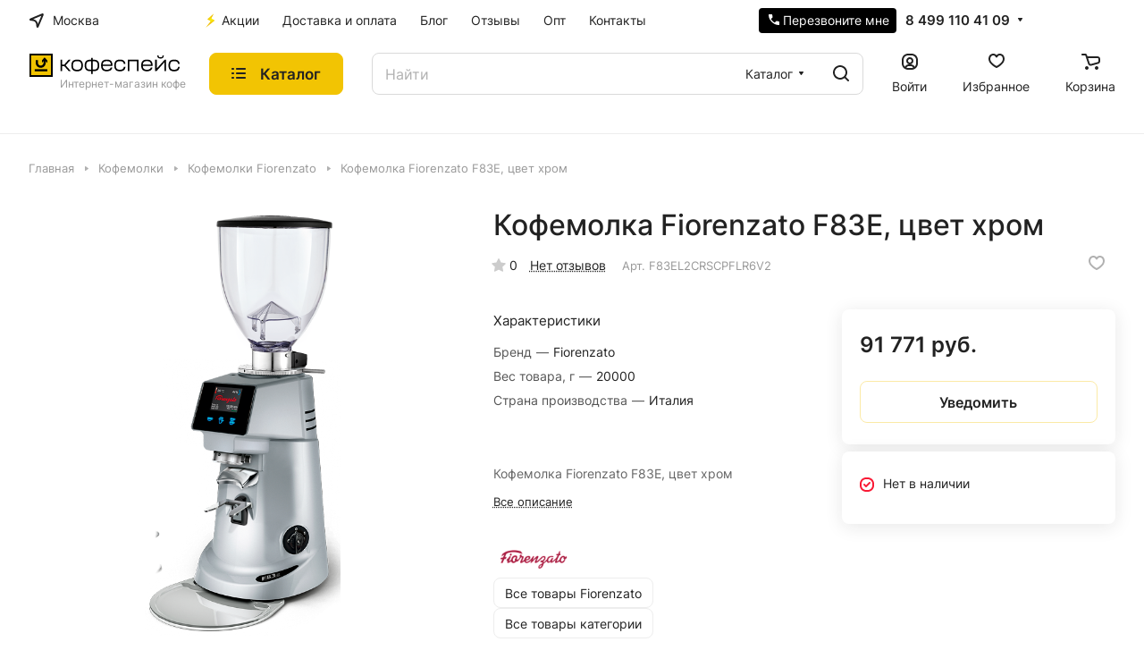

--- FILE ---
content_type: text/html; charset=UTF-8
request_url: https://coffeespace.ru/catalog/kofemolki/fiorenzato/kofemolka_fiorenzato_f83e_tsvet_khrom/
body_size: 52106
content:

<!DOCTYPE html>
<html xmlns="http://www.w3.org/1999/xhtml" xml:lang="ru" lang="ru" class="  ">
	<head><link rel="canonical" href="https://coffeespace.ru/catalog/kofemolki/fiorenzato/kofemolka_fiorenzato_f83e_tsvet_khrom/">
		<title>Кофемолка Fiorenzato F83E, цвет хром купить по выгодной цене с доставкой · интернет магазин coffeespace.ru</title>
		<meta name="viewport" content="initial-scale=1.0, width=device-width" />
		<meta name="HandheldFriendly" content="true" />
		<meta name="yes" content="yes" />
		<meta name="apple-mobile-web-app-status-bar-style" content="black" />
		<meta name="SKYPE_TOOLBAR" content="SKYPE_TOOLBAR_PARSER_COMPATIBLE" />
		<meta http-equiv="Content-Type" content="text/html; charset=UTF-8" />
<meta name="description" content="Кофемолка Fiorenzato F83E, цвет хром по лучшей цене в официальном интернет магазине coffeespace.ru · Быстрая доставка на дом в регионы и города России и в пункты выдачи · Бесплатный самовывоз в Москве и Санкт-Петербурге · Консультации по выбору, использованию и аналогам товара Кофемолка Fiorenzato F83E, цвет хром · Отзывы покупателей, характеристики и описание · Программа лояльности, скидки до 10% и специальные акции для постоянных клиентов." />
<link href="/bitrix/js/ui/design-tokens/dist/ui.design-tokens.css?172606484926358"  rel="stylesheet" />
<link href="/bitrix/js/ui/fonts/opensans/ui.font.opensans.css?16837302292555"  rel="stylesheet" />
<link href="/bitrix/js/main/popup/dist/main.popup.bundle.css?174400093429852"  rel="stylesheet" />
<link href="/bitrix/js/dalliservicecom.delivery/css/dalliservicecom.css?17446987943309"  rel="stylesheet" />
<link href="/bitrix/templates/aspro-lite/components/bitrix/catalog/main_change/style.css?17005752611475"  rel="stylesheet" />
<link href="/bitrix/templates/aspro-lite/css/animation/animate.min.css?170057525952789"  rel="stylesheet" />
<link href="/bitrix/templates/aspro-lite/components/bitrix/catalog.element/main_change/style.css?17537125588107"  rel="stylesheet" />
<link href="/bitrix/templates/aspro-lite/components/bitrix/catalog.store.amount/new_custom/style.css?1700575261506"  rel="stylesheet" />
<link href="/bitrix/templates/aspro-lite/css/jquery.fancybox.min.css?170057525913058"  rel="stylesheet" />
<link href="/bitrix/templates/aspro-lite/css/fancybox-gallery.min.css?17005752593528"  rel="stylesheet" />
<link href="/bitrix/templates/aspro-lite/css/detail.min.css?17059252442040"  rel="stylesheet" />
<link href="/bitrix/templates/aspro-lite/vendor/css/carousel/swiper/swiper-bundle.min.css?170057525915817"  rel="stylesheet" />
<link href="/bitrix/templates/aspro-lite/css/slider.swiper.min.css?17059252443564"  rel="stylesheet" />
<link href="/bitrix/templates/aspro-lite/css/slider.min.css?1700575259473"  rel="stylesheet" />
<link href="/bitrix/templates/aspro-lite/css/rounded-columns.min.css?17005752591033"  rel="stylesheet" />
<link href="/bitrix/templates/aspro-lite/css/gallery.min.css?17005752598471"  rel="stylesheet" />
<link href="/bitrix/templates/aspro-lite/css/rating.min.css?1700575259210"  rel="stylesheet" />
<link href="/bitrix/templates/aspro-lite/css/reviews.min.css?1700575259352"  rel="stylesheet" />
<link href="/bitrix/templates/aspro-lite/css/sale-linked.min.css?1700575259427"  rel="stylesheet" />
<link href="/bitrix/templates/aspro-lite/css/chars.min.css?17005752613313"  rel="stylesheet" />
<link href="/bitrix/templates/aspro-lite/components/bitrix/catalog.section/catalog_block/style.css?17005752631"  rel="stylesheet" />
<link href="/bitrix/templates/aspro-lite/css/catalog.min.css?17005752607832"  rel="stylesheet" />
<link href="/bitrix/templates/aspro-lite/css/catalog-block.min.css?17005752614094"  rel="stylesheet" />
<link href="/bitrix/templates/aspro-lite/css/back-url.min.css?1700575259723"  rel="stylesheet" />
<link href="/bitrix/templates/aspro-lite/css/chip.min.css?1700575261976"  rel="stylesheet" />
<link href="/bitrix/templates/aspro-lite/css/dropdown-select.min.css?17005752591362"  rel="stylesheet" />
<link href="/bitrix/templates/aspro-lite/css/regions.min.css?17005752596012"  rel="stylesheet" />
<link href="/bitrix/templates/aspro-lite/components/bitrix/catalog.comments/catalog/style.css?17005752616293"  rel="stylesheet" />
<link href="/bitrix/panel/main/popup.css?168373026822696"  rel="stylesheet" />
<link href="/bitrix/components/bitrix/rating.vote/templates/standart_text/style.css?15720129852223"  rel="stylesheet" />
<link href="/bitrix/components/aspro/catalog.viewed.lite/templates/main/style.css?16995300932106"  rel="stylesheet" />
<link href="/bitrix/templates/aspro-lite/css/blocks/prices.min.css?1700575260517"  rel="stylesheet" />
<link href="/bitrix/templates/aspro-lite/css/blocks/sticker.min.css?17005752601910"  rel="stylesheet" />
<link href="/bitrix/templates/aspro-lite/css/bottom-icons-panel.css?17059252442669"  rel="stylesheet" />
<link href="/bitrix/templates/aspro-lite/css/fonts/inter/css/inter.min.css?17005752602469"  data-template-style="true"  rel="stylesheet" />
<link href="/bitrix/templates/aspro-lite/css/lite.bootstrap.css?17005752596889"  data-template-style="true"  rel="stylesheet" />
<link href="/bitrix/templates/aspro-lite/vendor/css/ripple.css?1700575259854"  data-template-style="true"  rel="stylesheet" />
<link href="/bitrix/templates/aspro-lite/css/buttons.css?170057525916378"  data-template-style="true"  rel="stylesheet" />
<link href="/bitrix/templates/aspro-lite/css/svg.css?17005752603519"  data-template-style="true"  rel="stylesheet" />
<link href="/bitrix/templates/aspro-lite/css/header.css?17059252447026"  data-template-style="true"  rel="stylesheet" />
<link href="/bitrix/templates/aspro-lite/css/footer.css?170057525914729"  data-template-style="true"  rel="stylesheet" />
<link href="/bitrix/templates/aspro-lite/css/mobile-header.css?17005752616571"  data-template-style="true"  rel="stylesheet" />
<link href="/bitrix/templates/aspro-lite/css/mobile-menu.css?17005752596721"  data-template-style="true"  rel="stylesheet" />
<link href="/bitrix/templates/aspro-lite/css/header-fixed.css?17005752591554"  data-template-style="true"  rel="stylesheet" />
<link href="/bitrix/templates/aspro-lite/css/page-title-breadcrumb-pagination.css?17005752596218"  data-template-style="true"  rel="stylesheet" />
<link href="/bitrix/templates/aspro-lite/css/social-icons.css?17005752596741"  data-template-style="true"  rel="stylesheet" />
<link href="/bitrix/templates/aspro-lite/css/left-menu.css?17005752602406"  data-template-style="true"  rel="stylesheet" />
<link href="/bitrix/templates/aspro-lite/css/tabs.css?17005752615080"  data-template-style="true"  rel="stylesheet" />
<link href="/bitrix/templates/aspro-lite/css/bg-banner.css?17005752613571"  data-template-style="true"  rel="stylesheet" />
<link href="/bitrix/templates/aspro-lite/css/item-views.css?1700575261543"  data-template-style="true"  rel="stylesheet" />
<link href="/bitrix/templates/aspro-lite/css/blocks/countdown.css?17005752602150"  data-template-style="true"  rel="stylesheet" />
<link href="/bitrix/templates/aspro-lite/css/blocks/cross.css?1700575260974"  data-template-style="true"  rel="stylesheet" />
<link href="/bitrix/templates/aspro-lite/css/blocks/dark-light-theme.css?17005752603052"  data-template-style="true"  rel="stylesheet" />
<link href="/bitrix/templates/aspro-lite/css/blocks/flexbox.css?17005752602850"  data-template-style="true"  rel="stylesheet" />
<link href="/bitrix/templates/aspro-lite/css/blocks/grid-list.css?170057526010167"  data-template-style="true"  rel="stylesheet" />
<link href="/bitrix/templates/aspro-lite/css/blocks/hint.css?17005752603257"  data-template-style="true"  rel="stylesheet" />
<link href="/bitrix/templates/aspro-lite/css/blocks/images.css?17005752601963"  data-template-style="true"  rel="stylesheet" />
<link href="/bitrix/templates/aspro-lite/css/blocks/line-block.css?17005752606403"  data-template-style="true"  rel="stylesheet" />
<link href="/bitrix/templates/aspro-lite/css/blocks/mobile-scrolled.css?17005752601127"  data-template-style="true"  rel="stylesheet" />
<link href="/bitrix/templates/aspro-lite/css/blocks/popup.css?17005752606837"  data-template-style="true"  rel="stylesheet" />
<link href="/bitrix/templates/aspro-lite/css/blocks/prices.css?1700575260679"  data-template-style="true"  rel="stylesheet" />
<link href="/bitrix/templates/aspro-lite/css/blocks/scroller.css?17005752602249"  data-template-style="true"  rel="stylesheet" />
<link href="/bitrix/templates/aspro-lite/css/blocks/social-list.css?1700575260382"  data-template-style="true"  rel="stylesheet" />
<link href="/bitrix/templates/aspro-lite/css/blocks/sticker.css?17005752602397"  data-template-style="true"  rel="stylesheet" />
<link href="/bitrix/templates/aspro-lite/css/blocks/sticky.css?1700575260240"  data-template-style="true"  rel="stylesheet" />
<link href="/bitrix/templates/aspro-lite/css/item-action.min.css?1700575259713"  data-template-style="true"  rel="stylesheet" />
<link href="/bitrix/templates/aspro-lite/css/notice.min.css?17005752593001"  data-template-style="true"  rel="stylesheet" />
<link href="/bitrix/templates/aspro-lite/components/bitrix/menu/header/style.css?170074877519139"  data-template-style="true"  rel="stylesheet" />
<link href="/bitrix/components/aspro/theme.selector.lite/templates/.default/style.css?16995300951917"  data-template-style="true"  rel="stylesheet" />
<link href="/bitrix/templates/aspro-lite/components/bitrix/search.title/corp/style.css?17005752626138"  data-template-style="true"  rel="stylesheet" />
<link href="/bitrix/templates/aspro-lite/css/dragscroll.min.css?17005752591177"  data-template-style="true"  rel="stylesheet" />
<link href="/bitrix/templates/aspro-lite/components/bitrix/breadcrumb/main/style.css?17005752622332"  data-template-style="true"  rel="stylesheet" />
<link href="/bitrix/templates/aspro-lite/components/bitrix/menu/bottom/style.css?17285487982551"  data-template-style="true"  rel="stylesheet" />
<link href="/bitrix/components/aspro/marketing.popup.lite/templates/.default/style.css?16995300985816"  data-template-style="true"  rel="stylesheet" />
<link href="/bitrix/templates/aspro-lite/styles.css?171654184932001"  data-template-style="true"  rel="stylesheet" />
<link href="/bitrix/templates/aspro-lite/template_styles.css?170629435329964"  data-template-style="true"  rel="stylesheet" />
<link href="/bitrix/templates/aspro-lite/over_css.css?172675575954510"  data-template-style="true"  rel="stylesheet" />
<link href="/bitrix/templates/aspro-lite/css/form.css?170592523926970"  data-template-style="true"  rel="stylesheet" />
<link href="/bitrix/templates/aspro-lite/css/colored.css?17005752607525"  data-template-style="true"  rel="stylesheet" />
<link href="/bitrix/templates/aspro-lite/css/responsive.css?17005752591697"  data-template-style="true"  rel="stylesheet" />
<link href="/bitrix/templates/aspro-lite/css/custom.css?17532676746403"  data-template-style="true"  rel="stylesheet" />
<script>if(!window.BX)window.BX={};if(!window.BX.message)window.BX.message=function(mess){if(typeof mess==='object'){for(let i in mess) {BX.message[i]=mess[i];} return true;}};</script>
<script>(window.BX||top.BX).message({"JS_CORE_LOADING":"Загрузка...","JS_CORE_NO_DATA":"- Нет данных -","JS_CORE_WINDOW_CLOSE":"Закрыть","JS_CORE_WINDOW_EXPAND":"Развернуть","JS_CORE_WINDOW_NARROW":"Свернуть в окно","JS_CORE_WINDOW_SAVE":"Сохранить","JS_CORE_WINDOW_CANCEL":"Отменить","JS_CORE_WINDOW_CONTINUE":"Продолжить","JS_CORE_H":"ч","JS_CORE_M":"м","JS_CORE_S":"с","JSADM_AI_HIDE_EXTRA":"Скрыть лишние","JSADM_AI_ALL_NOTIF":"Показать все","JSADM_AUTH_REQ":"Требуется авторизация!","JS_CORE_WINDOW_AUTH":"Войти","JS_CORE_IMAGE_FULL":"Полный размер"});</script>

<script src="/bitrix/js/main/core/core.js?1744001029498479"></script>

<script>BX.Runtime.registerExtension({"name":"main.core","namespace":"BX","loaded":true});</script>
<script>BX.setJSList(["\/bitrix\/js\/main\/core\/core_ajax.js","\/bitrix\/js\/main\/core\/core_promise.js","\/bitrix\/js\/main\/polyfill\/promise\/js\/promise.js","\/bitrix\/js\/main\/loadext\/loadext.js","\/bitrix\/js\/main\/loadext\/extension.js","\/bitrix\/js\/main\/polyfill\/promise\/js\/promise.js","\/bitrix\/js\/main\/polyfill\/find\/js\/find.js","\/bitrix\/js\/main\/polyfill\/includes\/js\/includes.js","\/bitrix\/js\/main\/polyfill\/matches\/js\/matches.js","\/bitrix\/js\/ui\/polyfill\/closest\/js\/closest.js","\/bitrix\/js\/main\/polyfill\/fill\/main.polyfill.fill.js","\/bitrix\/js\/main\/polyfill\/find\/js\/find.js","\/bitrix\/js\/main\/polyfill\/matches\/js\/matches.js","\/bitrix\/js\/main\/polyfill\/core\/dist\/polyfill.bundle.js","\/bitrix\/js\/main\/core\/core.js","\/bitrix\/js\/main\/polyfill\/intersectionobserver\/js\/intersectionobserver.js","\/bitrix\/js\/main\/lazyload\/dist\/lazyload.bundle.js","\/bitrix\/js\/main\/polyfill\/core\/dist\/polyfill.bundle.js","\/bitrix\/js\/main\/parambag\/dist\/parambag.bundle.js"]);
</script>
<script>BX.Runtime.registerExtension({"name":"pull.protobuf","namespace":"BX","loaded":true});</script>
<script>BX.Runtime.registerExtension({"name":"rest.client","namespace":"window","loaded":true});</script>
<script>(window.BX||top.BX).message({"pull_server_enabled":"N","pull_config_timestamp":0,"shared_worker_allowed":"Y","pull_guest_mode":"N","pull_guest_user_id":0,"pull_worker_mtime":1747986700});(window.BX||top.BX).message({"PULL_OLD_REVISION":"Для продолжения корректной работы с сайтом необходимо перезагрузить страницу."});</script>
<script>BX.Runtime.registerExtension({"name":"pull.client","namespace":"BX","loaded":true});</script>
<script>BX.Runtime.registerExtension({"name":"pull","namespace":"window","loaded":true});</script>
<script>BX.Runtime.registerExtension({"name":"aspro_cookie","namespace":"window","loaded":true});</script>
<script>BX.Runtime.registerExtension({"name":"aspro_metrika.goals","namespace":"window","loaded":true});</script>
<script>BX.Runtime.registerExtension({"name":"aspro_logo","namespace":"window","loaded":true});</script>
<script>(window.BX||top.BX).message({"ADD_BASKET_PROPS_TITLE":"Выберите свойства, добавляемые в корзину","ADD_BASKET_PROPS_BUTTON_TITLE":"Выбрать"});</script>
<script>BX.Runtime.registerExtension({"name":"aspro_item_action","namespace":"window","loaded":true});</script>
<script>(window.BX||top.BX).message({"NOTICE_ADDED2CART":"В корзине","NOTICE_CLOSE":"Закрыть","NOTICE_MORE":"и ещё #COUNT# #PRODUCTS#","NOTICE_PRODUCT0":"товаров","NOTICE_PRODUCT1":"товар","NOTICE_PRODUCT2":"товара","NOTICE_ERROR":"Ошибка","NOTICE_REQUEST_ERROR":"Ошибка запроса","NOTICE_AUTHORIZED":"Вы успешно авторизовались","NOTICE_ADDED2COMPARE":"В сравнении","NOTICE_ADDED2FAVORITE":"В избранном","NOTICE_ADDED2SUBSCRIBE":"Вы подписались","NOTICE_REMOVED_FROM_COMPARE":"Удалено из сравнения","NOTICE_REMOVED_FROM_FAVORITE":"Удалено из избранного","NOTICE_REMOVED_FROM_SUBSCRIBE":"Удалено из подписки"});</script>
<script>BX.Runtime.registerExtension({"name":"aspro_notice","namespace":"window","loaded":true});</script>
<script>BX.Runtime.registerExtension({"name":"aspro_chip","namespace":"window","loaded":true});</script>
<script>BX.Runtime.registerExtension({"name":"aspro_dropdown_select","namespace":"window","loaded":true});</script>
<script>BX.Runtime.registerExtension({"name":"aspro_regions","namespace":"window","loaded":true});</script>
<script>BX.Runtime.registerExtension({"name":"aspro_ui","namespace":"window","loaded":true});</script>
<script>(window.BX||top.BX).message({"CT_BST_SEARCH_BUTTON2":"Найти","SEARCH_IN_SITE_FULL":"По всему сайту","SEARCH_IN_SITE":"Везде","SEARCH_IN_CATALOG_FULL":"По каталогу","SEARCH_IN_CATALOG":"Каталог"});</script>
<script>BX.Runtime.registerExtension({"name":"aspro_searchtitle","namespace":"window","loaded":true});</script>
<script>BX.Runtime.registerExtension({"name":"aspro_drag_scroll","namespace":"window","loaded":true});</script>
<script>BX.Runtime.registerExtension({"name":"ui.design-tokens","namespace":"window","loaded":true});</script>
<script>BX.Runtime.registerExtension({"name":"ui.fonts.opensans","namespace":"window","loaded":true});</script>
<script>BX.Runtime.registerExtension({"name":"main.popup","namespace":"BX.Main","loaded":true});</script>
<script>BX.Runtime.registerExtension({"name":"popup","namespace":"window","loaded":true});</script>
<script>BX.Runtime.registerExtension({"name":"aspro_fancybox","namespace":"window","loaded":true});</script>
<script>BX.Runtime.registerExtension({"name":"aspro_detail","namespace":"window","loaded":true});</script>
<script>BX.Runtime.registerExtension({"name":"aspro_swiper_init","namespace":"window","loaded":true});</script>
<script>BX.Runtime.registerExtension({"name":"aspro_swiper","namespace":"window","loaded":true});</script>
<script>BX.Runtime.registerExtension({"name":"aspro_swiper_events","namespace":"window","loaded":true});</script>
<script>BX.Runtime.registerExtension({"name":"aspro_rounded_columns","namespace":"window","loaded":true});</script>
<script>BX.Runtime.registerExtension({"name":"aspro_viewed","namespace":"window","loaded":true});</script>
<script>BX.Runtime.registerExtension({"name":"aspro_gallery","namespace":"window","loaded":true});</script>
<script>BX.Runtime.registerExtension({"name":"aspro_rating","namespace":"window","loaded":true});</script>
<script>BX.Runtime.registerExtension({"name":"aspro_reviews","namespace":"window","loaded":true});</script>
<script>BX.Runtime.registerExtension({"name":"aspro_sale_linked","namespace":"window","loaded":true});</script>
<script>BX.Runtime.registerExtension({"name":"main.pageobject","namespace":"window","loaded":true});</script>
<script>(window.BX||top.BX).message({"JS_CORE_LOADING":"Загрузка...","JS_CORE_NO_DATA":"- Нет данных -","JS_CORE_WINDOW_CLOSE":"Закрыть","JS_CORE_WINDOW_EXPAND":"Развернуть","JS_CORE_WINDOW_NARROW":"Свернуть в окно","JS_CORE_WINDOW_SAVE":"Сохранить","JS_CORE_WINDOW_CANCEL":"Отменить","JS_CORE_WINDOW_CONTINUE":"Продолжить","JS_CORE_H":"ч","JS_CORE_M":"м","JS_CORE_S":"с","JSADM_AI_HIDE_EXTRA":"Скрыть лишние","JSADM_AI_ALL_NOTIF":"Показать все","JSADM_AUTH_REQ":"Требуется авторизация!","JS_CORE_WINDOW_AUTH":"Войти","JS_CORE_IMAGE_FULL":"Полный размер"});</script>
<script>BX.Runtime.registerExtension({"name":"window","namespace":"window","loaded":true});</script>
<script>BX.Runtime.registerExtension({"name":"aspro_uniform","namespace":"window","loaded":true});</script>
<script>BX.Runtime.registerExtension({"name":"aspro_chars","namespace":"window","loaded":true});</script>
<script>BX.Runtime.registerExtension({"name":"aspro_catalog","namespace":"window","loaded":true});</script>
<script>BX.Runtime.registerExtension({"name":"aspro_catalog_block","namespace":"window","loaded":true});</script>
<script>BX.Runtime.registerExtension({"name":"aspro_select_offer_load","namespace":"window","loaded":true});</script>
<script>BX.Runtime.registerExtension({"name":"aspro_back_url","namespace":"window","loaded":true});</script>
<script>BX.Runtime.registerExtension({"name":"aspro_hover_block","namespace":"window","loaded":true});</script>
<script>BX.Runtime.registerExtension({"name":"ls","namespace":"window","loaded":true});</script>
<script>BX.Runtime.registerExtension({"name":"aspro_prices","namespace":"window","loaded":true});</script>
<script>BX.Runtime.registerExtension({"name":"aspro_stickers","namespace":"window","loaded":true});</script>
<script>BX.Runtime.registerExtension({"name":"jquery3","namespace":"window","loaded":true});</script>
<script>(window.BX||top.BX).message({"JS_REQUIRED":"Заполните это поле!","JS_FORMAT":"Неверный формат!","JS_FILE_EXT":"Недопустимое расширение файла!","JS_PASSWORD_COPY":"Пароли не совпадают!","JS_PASSWORD_LENGTH":"Минимум 6 символов!","JS_ERROR":"Неверно заполнено поле!","JS_FILE_SIZE":"Максимальный размер 5мб!","JS_FILE_BUTTON_NAME":"Выберите файл","JS_FILE_DEFAULT":"Файл не найден","JS_DATE":"Некорректная дата!","JS_DATETIME":"Некорректная дата\/время!","JS_REQUIRED_LICENSES":"Согласитесь с условиями","S_CALLBACK":"Перезвоните мне","S_QUESTION":"Задать вопрос","S_ASK_QUESTION":"Задать вопрос","S_FEEDBACK":"Оставить отзыв","ERROR_INCLUDE_MODULE_DIGITAL_TITLE":"Ошибка подключения модуля \u0026laquo;Аспро: ЛайтШоп\u0026raquo;","ERROR_INCLUDE_MODULE_DIGITAL_TEXT":"Ошибка подключения модуля \u0026laquo;Аспро: ЛайтШоп\u0026raquo;.\u003Cbr \/\u003EПожалуйста установите модуль и повторите попытку","S_SERVICES":"Наши услуги","S_SERVICES_SHORT":"Услуги","S_TO_ALL_SERVICES":"Все услуги","S_CATALOG":"Каталог товаров","S_CATALOG_SHORT":"Каталог","S_TO_ALL_CATALOG":"Весь каталог","S_CATALOG_FAVORITES":"Наши товары","S_CATALOG_FAVORITES_SHORT":"Товары","S_NEWS":"Новости","S_TO_ALL_NEWS":"Все новости","S_COMPANY":"О компании","S_OTHER":"Прочее","S_CONTENT":"Контент","T_JS_ARTICLE":"Артикул: ","T_JS_NAME":"Наименование: ","T_JS_PRICE":"Цена: ","T_JS_QUANTITY":"Количество: ","T_JS_SUMM":"Сумма: ","FANCY_CLOSE":"Закрыть","FANCY_NEXT":"Вперед","FANCY_PREV":"Назад","CUSTOM_COLOR_CHOOSE":"Выбрать","CUSTOM_COLOR_CANCEL":"Отмена","S_MOBILE_MENU":"Меню","DIGITAL_T_MENU_BACK":"Назад","DIGITAL_T_MENU_CALLBACK":"Обратная связь","DIGITAL_T_MENU_CONTACTS_TITLE":"Будьте на связи","TITLE_BASKET":"В корзине товаров на #SUMM#","BASKET_SUMM":"#SUMM#","EMPTY_BASKET":"Корзина пуста","TITLE_BASKET_EMPTY":"Корзина пуста","BASKET":"Корзина","SEARCH_TITLE":"Поиск","SOCIAL_TITLE":"Оставайтесь на связи","LOGIN":"Войти","MY_CABINET":"Кабинет","SUBSCRIBE_TITLE":"Будьте всегда в курсе","HEADER_SCHEDULE":"Время работы","SEO_TEXT":"SEO описание","COMPANY_IMG":"Картинка компании","COMPANY_TEXT":"Описание компании","JS_RECAPTCHA_ERROR":"Пройдите проверку","JS_PROCESSING_ERROR":"Согласитесь с условиями!","CONFIG_SAVE_SUCCESS":"Настройки сохранены","CONFIG_SAVE_FAIL":"Ошибка сохранения настроек","CLEAR_FILE":"Отменить","ALL_SECTIONS_PROJECT":"Все проекты","RELOAD_PAGE":"Обновить страницу","REFRESH":"Поменять картинку","RECAPTCHA_TEXT":"Подтвердите, что вы не робот","SHOW":"Еще","HIDE":"Скрыть","FILTER_EXPAND_VALUES":"Показать все","FILTER_HIDE_VALUES":"Свернуть","COUNTDOWN_SEC":"сек","COUNTDOWN_MIN":"мин","COUNTDOWN_HOUR":"час","COUNTDOWN_DAY0":"дн","COUNTDOWN_DAY1":"дн","COUNTDOWN_DAY2":"дн","COUNTDOWN_WEAK0":"Недель","COUNTDOWN_WEAK1":"Неделя","COUNTDOWN_WEAK2":"Недели","COUNTDOWN_MONTH0":"Месяцев","COUNTDOWN_MONTH1":"Месяц","COUNTDOWN_MONTH2":"Месяца","COUNTDOWN_YEAR0":"Лет","COUNTDOWN_YEAR1":"Год","COUNTDOWN_YEAR2":"Года","COUNTDOWN_COMPACT_SEC":"с","COUNTDOWN_COMPACT_MIN":"м","COUNTDOWN_COMPACT_HOUR":"ч","COUNTDOWN_COMPACT_DAY":"д","COUNTDOWN_COMPACT_WEAK":"н","COUNTDOWN_COMPACT_MONTH":"м","COUNTDOWN_COMPACT_YEAR0":"л","COUNTDOWN_COMPACT_YEAR1":"г","BASKET_PRINT_BUTTON":"Распечатать","BASKET_CLEAR_ALL_BUTTON":"Очистить","BASKET_QUICK_ORDER_BUTTON":"Быстрый заказ","BASKET_CONTINUE_BUTTON":"Продолжить покупки","BASKET_ORDER_BUTTON":"Оформить заказ","SHARE_BUTTON":"Поделиться","BASKET_CHANGE_TITLE":"Ваш заказ","BASKET_CHANGE_LINK":"Изменить","MORE_INFO_SKU":"Купить","ITEM_ECONOMY":"Экономия","ITEM_ARTICLE":"Артикул: ","JS_FORMAT_ORDER":"имеет неверный формат","JS_BASKET_COUNT_TITLE":"В корзине товаров на SUMM","POPUP_VIDEO":"Видео","POPUP_GIFT_TEXT":"Нашли что-то особенное? Намекните другу о подарке!","ORDER_FIO_LABEL":"Ф.И.О.","ORDER_PHONE_LABEL":"Телефон","ORDER_REGISTER_BUTTON":"Регистрация","PRICES_TYPE":"Варианты цен","FILTER_HELPER_VALUES":" знач.","SHOW_MORE_SCU_MAIN":"Еще #COUNT#","SHOW_MORE_SCU_1":"предложение","SHOW_MORE_SCU_2":"предложения","SHOW_MORE_SCU_3":"предложений","PARENT_ITEM_NOT_FOUND":"Не найден основной товар для услуги в корзине. Обновите страницу и попробуйте снова.","S_FAVORITE":"Избранное","S_COMPARE":"Сравнение","S_FOOT_INFO":"Контактная информация","S_FOOT_SOVIAL":"Оставайтесь на связи","FOOTER_CONTACTS":"Контакты","CHOOZE":"ВЫБРАТЬ","CONFIRM_CHOOZE":"Подтвердить выбор","ADDITIONAL":"Дополнительно","ORDERS_UPDATE":"Заказы успешно обновлены","ORDERS_UPDATE_ERROR":"Что-то пошло не так. Попробуйте позже!","PVZ_UPDATE":"Список ПВЗ успешно обновлен!","PVZ_UPDATE_ERROR":"Что-то пошло не так. Попробуйте позже!","PVZ_WRITE_SUCCESS":"\u003Cdiv style=\u0027text-align: center\u0027\u003EАдрес ПВЗ записан в поле \u003Cbr\u003E\u0022Адрес доставки\u0022 блока \u0022Покупатель\u0022\u003C\/div\u003E","PVZ_FITTING":"Примерочная","PVZ_YES":"Есть","ORDER_ADDRESS":"Адрес","ORDER_PVZ":"ПВЗ","TOWN":"г","NOT_SELECTED":"Не выбран","HINT_ADDRESS":"Адрес получателя (обязательный параметр)","HINT_PVZ":"Адрес пункта выдачи заказа","LENINGRAD":"Санкт-Петербург","MOSCOW":"Москва"});</script>
<script>BX.Runtime.registerExtension({"name":"dalliservicecom","namespace":"window","loaded":true});</script>
<script>(window.BX||top.BX).message({"LANGUAGE_ID":"ru","FORMAT_DATE":"DD.MM.YYYY","FORMAT_DATETIME":"DD.MM.YYYY HH:MI:SS","COOKIE_PREFIX":"BITRIX_SM","SERVER_TZ_OFFSET":"10800","UTF_MODE":"Y","SITE_ID":"s1","SITE_DIR":"\/","USER_ID":"","SERVER_TIME":1764260068,"USER_TZ_OFFSET":0,"USER_TZ_AUTO":"Y","bitrix_sessid":"ac41195c89cf8337bc7956a5e62a6ebd"});</script>


<script src="/bitrix/js/pull/protobuf/protobuf.js?1606386793274055"></script>
<script src="/bitrix/js/pull/protobuf/model.js?160638679370928"></script>
<script src="/bitrix/js/rest/client/rest.client.js?160759980917414"></script>
<script src="/bitrix/js/pull/client/pull.client.js?174798670183861"></script>
<script src="/bitrix/js/main/ajax.js?157201301835509"></script>
<script src="/bitrix/js/main/popup/dist/main.popup.bundle.js?1744000934117175"></script>
<script src="/bitrix/js/main/pageobject/pageobject.js?1593175188864"></script>
<script src="/bitrix/js/main/core/core_window.js?170592514398766"></script>
<script src="/bitrix/js/main/rating.js?170592513316557"></script>
<script src="/bitrix/js/main/core/core_ls.js?17440009344201"></script>
<script src="/bitrix/js/main/jquery/jquery-3.6.0.min.js?168373017089501"></script>
<script src="/bitrix/js/dalliservicecom.delivery/dalliservicecom.js?174469879412367"></script>
<script data-skip-moving='true'>window['asproRecaptcha'] = {params: {'recaptchaColor':'light','recaptchaLogoShow':'y','recaptchaSize':'normal','recaptchaBadge':'bottomright','recaptchaLang':'ru'},key: '6LepZ-QqAAAAAJXvIpvA8cL2BE-dDj8bhGaLj3T9',ver: '2'};</script>
<script data-skip-moving='true'>!function(c,t,n,p){function s(e){var a=t.getElementById(e);if(a&&!(a.className.indexOf("g-recaptcha")<0)&&c.grecaptcha)if("3"==c[p].ver)a.innerHTML='<textarea class="g-recaptcha-response" style="display:none;resize:0;" name="g-recaptcha-response"></textarea>',grecaptcha.ready(function(){grecaptcha.execute(c[p].key,{action:"maxscore"}).then(function(e){a.innerHTML='<textarea class="g-recaptcha-response" style="display:none;resize:0;" name="g-recaptcha-response">'+e+"</textarea>"})});else{if(a.children.length)return;var r=grecaptcha.render(e,{sitekey:c[p].key+"",theme:c[p].params.recaptchaColor+"",size:c[p].params.recaptchaSize+"",callback:"onCaptchaVerify"+c[p].params.recaptchaSize,badge:c[p].params.recaptchaBadge});$(a).attr("data-widgetid",r)}}c.onLoadRenderRecaptcha=function(){var e=[];for(var a in c[n].args)if(c[n].args.hasOwnProperty(a)){var r=c[n].args[a][0];-1==e.indexOf(r)&&(e.push(r),s(r))}c[n]=function(e){s(e)}},c[n]=c[n]||function(){var e,a,r;c[n].args=c[n].args||[],c[n].args.push(arguments),a="recaptchaApiLoader",(e=t).getElementById(a)||((r=e.createElement("script")).id=a,r.src="//www.google.com/recaptcha/api.js?hl="+c[p].params.recaptchaLang+"&onload=onLoadRenderRecaptcha&render="+("3"==c[p].ver?c[p].key:"explicit"),e.head.appendChild(r))}}(window,document,"renderRecaptchaById","asproRecaptcha");</script>
<script data-skip-moving='true'>!function(){function d(a){for(var e=a;e;)if("form"===(e=e.parentNode).nodeName.toLowerCase())return e;return null}function i(a){var e=[],t=null,n=!1;void 0!==a&&(n=null!==a),t=n?a.getElementsByTagName("input"):document.getElementsByName("captcha_word");for(var r=0;r<t.length;r++)"captcha_word"===t[r].name&&e.push(t[r]);return e}function l(a){for(var e=[],t=a.getElementsByTagName("img"),n=0;n<t.length;n++)!/\/bitrix\/tools\/captcha.php\?(captcha_code|captcha_sid)=[^>]*?/i.test(t[n].src)&&"captcha"!==t[n].id||e.push(t[n]);return e}function h(a){var e="recaptcha-dynamic-"+(new Date).getTime();if(null!==document.getElementById(e)){for(var t=null;t=Math.floor(65535*Math.random()),null!==document.getElementById(e+t););e+=t}var n=document.createElement("div");n.id=e,n.className="g-recaptcha",n.attributes["data-sitekey"]=window.asproRecaptcha.key,a.parentNode&&(a.parentNode.className+=" recaptcha_text",a.parentNode.replaceChild(n,a)),"3"==window.asproRecaptcha.ver&&(a.closest(".captcha-row").style.display="none"),renderRecaptchaById(e)}function a(){for(var a,e,t,n,r=function(){var a=i(null);if(0===a.length)return[];for(var e=[],t=0;t<a.length;t++){var n=d(a[t]);null!==n&&e.push(n)}return e}(),c=0;c<r.length;c++){var o=r[c],p=i(o);if(0!==p.length){var s=l(o);if(0!==s.length){for(a=0;a<p.length;a++)h(p[a]);for(a=0;a<s.length;a++)t=s[a],n="[data-uri]",t.attributes.src=n,t.style.display="none","src"in t&&(t.parentNode&&-1===t.parentNode.className.indexOf("recaptcha_tmp_img")&&(t.parentNode.className+=" recaptcha_tmp_img"),t.src=n);e=o,"function"==typeof $&&$(e).find(".captcha-row label > span").length&&$(e).find(".captcha-row label > span").html(BX.message("RECAPTCHA_TEXT")+' <span class="star">*</span>')}}}}document.addEventListener?document.addEventListener("DOMNodeInserted",function(){try{return(function(){if("undefined"!=typeof renderRecaptchaById)for(var a=document.getElementsByClassName("g-recaptcha"),e=0;e<a.length;e++){var t=a[e];if(0===t.innerHTML.length){var n=t.id;if("string"==typeof n&&0!==n.length){if("3"==window.asproRecaptcha.ver)t.closest(".captcha-row").style.display="none";else if("function"==typeof $){var r=$(t).closest(".captcha-row");r.length&&(r.addClass(window.asproRecaptcha.params.recaptchaSize+" logo_captcha_"+window.asproRecaptcha.params.recaptchaLogoShow+" "+window.asproRecaptcha.params.recaptchaBadge),r.find(".captcha_image").addClass("recaptcha_tmp_img"),r.find(".captcha_input").addClass("recaptcha_text"),"invisible"!==window.asproRecaptcha.params.recaptchaSize&&(r.find("input.recaptcha").length||$('<input type="text" class="recaptcha" value="" />').appendTo(r)))}renderRecaptchaById(n)}}}}(),window.renderRecaptchaById&&window.asproRecaptcha&&window.asproRecaptcha.key)?(a(),!0):(console.error("Bad captcha keys or module error"),!0)}catch(a){return console.error(a),!0}},!1):console.warn("Your browser does not support dynamic ReCaptcha replacement")}();</script>
<script>
  var _rcct = "773f10adb7661a7c29dd7a2b7816af5cc62e943aa780606468737acdaa2ad68a";
  !function (t) {
      var a = t.getElementsByTagName("head")[0];
      var c = t.createElement("script");
      c.type = "text/javascript";
      c.src = "//c.retailcrm.tech/widget/loader.js";
      a.appendChild(c);
  } (document);
</script>
<script>
					(function () {
						"use strict";

						var counter = function ()
						{
							var cookie = (function (name) {
								var parts = ("; " + document.cookie).split("; " + name + "=");
								if (parts.length == 2) {
									try {return JSON.parse(decodeURIComponent(parts.pop().split(";").shift()));}
									catch (e) {}
								}
							})("BITRIX_CONVERSION_CONTEXT_s1");

							if (cookie && cookie.EXPIRE >= BX.message("SERVER_TIME"))
								return;

							var request = new XMLHttpRequest();
							request.open("POST", "/bitrix/tools/conversion/ajax_counter.php", true);
							request.setRequestHeader("Content-type", "application/x-www-form-urlencoded");
							request.send(
								"SITE_ID="+encodeURIComponent("s1")+
								"&sessid="+encodeURIComponent(BX.bitrix_sessid())+
								"&HTTP_REFERER="+encodeURIComponent(document.referrer)
							);
						};

						if (window.frameRequestStart === true)
							BX.addCustomEvent("onFrameDataReceived", counter);
						else
							BX.ready(counter);
					})();
				</script>
<script>BX.message({'JS_REQUIRED':'Заполните это поле!','JS_FORMAT':'Неверный формат!','JS_FILE_EXT':'Недопустимое расширение файла!','JS_PASSWORD_COPY':'Пароли не совпадают!','JS_PASSWORD_LENGTH':'Минимум 6 символов!','JS_ERROR':'Неверно заполнено поле!','JS_FILE_SIZE':'Максимальный размер 5мб!','JS_FILE_BUTTON_NAME':'Выберите файл','JS_FILE_DEFAULT':'Файл не найден','JS_DATE':'Некорректная дата!','JS_DATETIME':'Некорректная дата/время!','JS_REQUIRED_LICENSES':'Согласитесь с условиями','S_CALLBACK':'Перезвоните мне','S_QUESTION':'Задать вопрос','S_ASK_QUESTION':'Задать вопрос','S_FEEDBACK':'Оставить отзыв','ERROR_INCLUDE_MODULE_DIGITAL_TITLE':'Ошибка подключения модуля &laquo;Аспро: ЛайтШоп&raquo;','ERROR_INCLUDE_MODULE_DIGITAL_TEXT':'Ошибка подключения модуля &laquo;Аспро: ЛайтШоп&raquo;.<br />Пожалуйста установите модуль и повторите попытку','S_SERVICES':'Наши услуги','S_SERVICES_SHORT':'Услуги','S_TO_ALL_SERVICES':'Все услуги','S_CATALOG':'Каталог товаров','S_CATALOG_SHORT':'Каталог','S_TO_ALL_CATALOG':'Весь каталог','S_CATALOG_FAVORITES':'Наши товары','S_CATALOG_FAVORITES_SHORT':'Товары','S_NEWS':'Новости','S_TO_ALL_NEWS':'Все новости','S_COMPANY':'О компании','S_OTHER':'Прочее','S_CONTENT':'Контент','T_JS_ARTICLE':'Артикул: ','T_JS_NAME':'Наименование: ','T_JS_PRICE':'Цена: ','T_JS_QUANTITY':'Количество: ','T_JS_SUMM':'Сумма: ','FANCY_CLOSE':'Закрыть','FANCY_NEXT':'Вперед','FANCY_PREV':'Назад','CUSTOM_COLOR_CHOOSE':'Выбрать','CUSTOM_COLOR_CANCEL':'Отмена','S_MOBILE_MENU':'Меню','DIGITAL_T_MENU_BACK':'Назад','DIGITAL_T_MENU_CALLBACK':'Обратная связь','DIGITAL_T_MENU_CONTACTS_TITLE':'Будьте на связи','TITLE_BASKET':'В корзине товаров на #SUMM#','BASKET_SUMM':'#SUMM#','EMPTY_BASKET':'Корзина пуста','TITLE_BASKET_EMPTY':'Корзина пуста','BASKET':'Корзина','SEARCH_TITLE':'Поиск','SOCIAL_TITLE':'Оставайтесь на связи','LOGIN':'Войти','MY_CABINET':'Кабинет','SUBSCRIBE_TITLE':'Будьте всегда в курсе','HEADER_SCHEDULE':'Время работы','SEO_TEXT':'SEO описание','COMPANY_IMG':'Картинка компании','COMPANY_TEXT':'Описание компании','JS_RECAPTCHA_ERROR':'Пройдите проверку','JS_PROCESSING_ERROR':'Согласитесь с условиями!','CONFIG_SAVE_SUCCESS':'Настройки сохранены','CONFIG_SAVE_FAIL':'Ошибка сохранения настроек','CLEAR_FILE':'Отменить','ALL_SECTIONS_PROJECT':'Все проекты','RELOAD_PAGE':'Обновить страницу','REFRESH':'Поменять картинку','RECAPTCHA_TEXT':'Подтвердите, что вы не робот','SHOW':'Еще','HIDE':'Скрыть','FILTER_EXPAND_VALUES':'Показать все','FILTER_HIDE_VALUES':'Свернуть','COUNTDOWN_SEC':'сек','COUNTDOWN_MIN':'мин','COUNTDOWN_HOUR':'час','COUNTDOWN_DAY0':'дн','COUNTDOWN_DAY1':'дн','COUNTDOWN_DAY2':'дн','COUNTDOWN_WEAK0':'Недель','COUNTDOWN_WEAK1':'Неделя','COUNTDOWN_WEAK2':'Недели','COUNTDOWN_MONTH0':'Месяцев','COUNTDOWN_MONTH1':'Месяц','COUNTDOWN_MONTH2':'Месяца','COUNTDOWN_YEAR0':'Лет','COUNTDOWN_YEAR1':'Год','COUNTDOWN_YEAR2':'Года','COUNTDOWN_COMPACT_SEC':'с','COUNTDOWN_COMPACT_MIN':'м','COUNTDOWN_COMPACT_HOUR':'ч','COUNTDOWN_COMPACT_DAY':'д','COUNTDOWN_COMPACT_WEAK':'н','COUNTDOWN_COMPACT_MONTH':'м','COUNTDOWN_COMPACT_YEAR0':'л','COUNTDOWN_COMPACT_YEAR1':'г','BASKET_PRINT_BUTTON':'Распечатать','BASKET_CLEAR_ALL_BUTTON':'Очистить','BASKET_QUICK_ORDER_BUTTON':'Быстрый заказ','BASKET_CONTINUE_BUTTON':'Продолжить покупки','BASKET_ORDER_BUTTON':'Оформить заказ','SHARE_BUTTON':'Поделиться','BASKET_CHANGE_TITLE':'Ваш заказ','BASKET_CHANGE_LINK':'Изменить','MORE_INFO_SKU':'Купить','ITEM_ECONOMY':'Экономия','ITEM_ARTICLE':'Артикул: ','JS_FORMAT_ORDER':'имеет неверный формат','JS_BASKET_COUNT_TITLE':'В корзине товаров на SUMM','POPUP_VIDEO':'Видео','POPUP_GIFT_TEXT':'Нашли что-то особенное? Намекните другу о подарке!','ORDER_FIO_LABEL':'Ф.И.О.','ORDER_PHONE_LABEL':'Телефон','ORDER_REGISTER_BUTTON':'Регистрация','PRICES_TYPE':'Варианты цен','FILTER_HELPER_VALUES':' знач.','SHOW_MORE_SCU_MAIN':'Еще #COUNT#','SHOW_MORE_SCU_1':'предложение','SHOW_MORE_SCU_2':'предложения','SHOW_MORE_SCU_3':'предложений','PARENT_ITEM_NOT_FOUND':'Не найден основной товар для услуги в корзине. Обновите страницу и попробуйте снова.','S_FAVORITE':'Избранное','S_COMPARE':'Сравнение'})</script>
<style>html {--border-radius:8px;--theme-base-color:#f2c403;--theme-base-opacity-color:#f2c4031a;--theme-more-color:#51498c;--theme-outer-border-radius:8px;--theme-text-transform:none;--theme-letter-spacing:normal;--theme-button-font-size:0%;--theme-button-padding-2px:0%;--theme-button-padding-1px:0%;--theme-more-color-hue:247;--theme-more-color-saturation:31%;--theme-more-color-lightness:42%;--theme-base-color-hue:48;--theme-base-color-saturation:98%;--theme-base-color-lightness:48%;--theme-lightness-hover-diff:6%;}</style>
<style>html {font-size:16px;--theme-font-family:Inter;--theme-font-title-family:var(--theme-font-family);--theme-font-title-weight:500;}</style>
<style>html {--theme-page-width: 1500px;--theme-page-width-padding: 32px}</style>

			<script data-skip-moving="true" src="/bitrix/js/main/jquery/jquery-3.6.0.min.js"></script>
			<script data-skip-moving="true" src="/bitrix/templates/aspro-lite/js/speed.min.js?=1700575259"></script>
		
<link href="/bitrix/templates/aspro-lite/css/print.css?170057525916634" data-template-style="true" rel="stylesheet" media="print">
<link rel="apple-touch-icon" sizes="180x180" href="/include/apple-touch-icon.png" />
<meta property="og:description" content="Кофемолка Fiorenzato F83E, цвет хром" />
<meta property="og:image" content="https://coffeespace.ru/images/logo.jpg" />
<link rel="image_src" href="https://coffeespace.ru/upload/iblock/8cc/8cc3d2d96457d864d3774ba9033f5ebe.png"  />
<meta property="og:title" content="Кофемолка Fiorenzato F83E, цвет хром купить по выгодной цене с доставкой · интернет магазин coffeespace.ru" />
<meta property="og:type" content="website" />
<meta property="og:url" content="https://coffeespace.ru/catalog/kofemolki/fiorenzato/kofemolka_fiorenzato_f83e_tsvet_khrom/" />
<style>img[src*="captcha.php"] {cursor: pointer;}</style>
<script src="https://api-maps.yandex.ru/2.1/?apikey=&lang=ru_RU"></script>



<script src="/bitrix/templates/aspro-lite/js/observer.js?17005752597026"></script>
<script src="/bitrix/templates/aspro-lite/js/lite.bootstrap.js?170057525919575"></script>
<script src="/bitrix/templates/aspro-lite/vendor/jquery.cookie.js?17005752592426"></script>
<script src="/bitrix/templates/aspro-lite/vendor/jquery.validate.min.js?170057525922254"></script>
<script src="/bitrix/templates/aspro-lite/vendor/js/ripple.js?17005752594702"></script>
<script src="/bitrix/templates/aspro-lite/js/detectmobilebrowser.js?17005752592203"></script>
<script src="/bitrix/templates/aspro-lite/js/matchMedia.js?17005752591585"></script>
<script src="/bitrix/templates/aspro-lite/js/jquery.actual.min.js?17005752591239"></script>
<script src="/bitrix/templates/aspro-lite/js/jquery-ui.min.js?170057525932162"></script>
<script src="/bitrix/templates/aspro-lite/js/jquery.plugin.min.js?17005752593356"></script>
<script src="/bitrix/templates/aspro-lite/js/jqModal.js?170057525911178"></script>
<script src="/bitrix/templates/aspro-lite/js/jquery.countdown.min.js?170057525921419"></script>
<script src="/bitrix/templates/aspro-lite/js/jquery.countdown-ru.js?17005752591885"></script>
<script src="/bitrix/templates/aspro-lite/js/scrollTabs.js?170057525914271"></script>
<script src="/bitrix/templates/aspro-lite/js/blocks/controls.js?17059252325089"></script>
<script src="/bitrix/templates/aspro-lite/js/blocks/dropdown-product.js?17059252441319"></script>
<script src="/bitrix/templates/aspro-lite/js/blocks/hint.js?1705925232677"></script>
<script src="/bitrix/templates/aspro-lite/js/blocks/tabs-history.js?17005752591390"></script>
<script src="/bitrix/templates/aspro-lite/js/general.js?1708613946179829"></script>
<script src="/bitrix/templates/aspro-lite/js/custom.js?17246678481669"></script>
<script src="/bitrix/templates/aspro-lite/js/metrika.goals.min.js?17005752597001"></script>
<script src="/bitrix/templates/aspro-lite/js/logo.min.js?17059252323294"></script>
<script src="/bitrix/templates/aspro-lite/js/item-action.min.js?170592524422821"></script>
<script src="/bitrix/templates/aspro-lite/js/notice.min.js?170057525917378"></script>
<script src="/bitrix/templates/aspro-lite/components/bitrix/menu/header/script.js?17007401774455"></script>
<script src="/bitrix/components/aspro/theme.selector.lite/templates/.default/script.js?169953009510866"></script>
<script src="/bitrix/components/bitrix/search.title/script.js?174400105510542"></script>
<script src="/bitrix/templates/aspro-lite/components/bitrix/search.title/corp/script.js?170057526211473"></script>
<script src="/bitrix/templates/aspro-lite/js/searchtitle.min.js?17005752591414"></script>
<script src="/bitrix/templates/aspro-lite/js/dragscroll.min.js?17005752595337"></script>
<script src="/bitrix/templates/aspro-lite/components/bitrix/menu/bottom/script.js?1700575264469"></script>
<script src="/bitrix/components/aspro/marketing.popup.lite/templates/.default/script.js?16995300981465"></script>
<script src="/bitrix/templates/aspro-lite/js/jquery.inputmask.bundle.min.js?170057525970933"></script>
<script src="/bitrix/templates/aspro-lite/js/jquery.history.js?170057525921571"></script>
<script src="/bitrix/templates/aspro-lite/components/bitrix/catalog.element/main_change/script.js?1700575263487"></script>
<script src="/bitrix/templates/aspro-lite/js/jquery.fancybox.min.js?170057525967390"></script>
<script src="/bitrix/templates/aspro-lite/js/slider.swiper.min.js?17005752591812"></script>
<script src="/bitrix/templates/aspro-lite/vendor/js/carousel/swiper/swiper-bundle.min.js?1700575259139400"></script>
<script src="/bitrix/templates/aspro-lite/js/slider.swiper.galleryEvents.min.js?17005752591643"></script>
<script src="/bitrix/templates/aspro-lite/js/viewed.min.js?17005752592176"></script>
<script src="/bitrix/templates/aspro-lite/js/gallery.min.js?1700575259572"></script>
<script src="/bitrix/templates/aspro-lite/js/jquery.uniform.min.js?17005752598308"></script>
<script src="/bitrix/templates/aspro-lite/components/bitrix/catalog.section/catalog_block/script.js?17005752632688"></script>
<script src="/bitrix/templates/aspro-lite/components/bitrix/sale.gift.main.products/main/script.js?17005752613862"></script>
<script src="/bitrix/templates/aspro-lite/components/bitrix/sale.gift.product/main/script.js?170057526149212"></script>
<script src="/bitrix/templates/aspro-lite/js/select_offer_load.min.js?1705925244337"></script>
<script src="/bitrix/templates/aspro-lite/js/hover-block.min.js?1700575259715"></script>
<script src="/bitrix/components/aspro/regionality.list.lite/templates/popup_regions_small/script.js?16995301111345"></script>
<script src="/bitrix/templates/aspro-lite/js/phones.js?17005752591157"></script>
<script src="/bitrix/templates/aspro-lite/components/bitrix/catalog.comments/catalog/script.js?170057526110245"></script>
<script src="/bitrix/components/aspro/catalog.viewed.lite/templates/main/script.js?16995300934645"></script>
<script src="/bitrix/templates/aspro-lite/components/bitrix/subscribe.edit/footer/script.js?1752147482124"></script>
		 <script>
           var is_matchSelector = function (el, selector) {
               return (el.matches || el.matchesSelector || el.msMatchesSelector || el.mozMatchesSelector || el.webkitMatchesSelector || el.oMatchesSelector).call(el, selector);
           };
           document.addEventListener('click', function (e) {
               if (is_matchSelector(e.target, "img[src*=\"captcha.php\"]")) {
                   var src = e.target.src;
                   src = (src.indexOf("&") > -1) ? src.substr(0, src.indexOf("&")) : src;
                   src += '&' + Math.floor(Math.random() * 10000);
                   e.target.src = src;
               }
           });
		 </script>
        
<script>var _ba = _ba || []; _ba.push(["aid", "6619e926d82c135d683a718e46b08aa2"]); _ba.push(["host", "coffeespace.ru"]); (function() {var ba = document.createElement("script"); ba.type = "text/javascript"; ba.async = true;ba.src = (document.location.protocol == "https:" ? "https://" : "http://") + "bitrix.info/ba.js";var s = document.getElementsByTagName("script")[0];s.parentNode.insertBefore(ba, s);})();</script>



    
    
				<script src="/bitrix/templates/aspro-lite/over_js.js"></script>
		
		<link rel="apple-touch-icon" sizes="57x57" href="/include/favicon/apple-icon-57x57.png">
		<link rel="apple-touch-icon" sizes="60x60" href="/include/favicon/apple-icon-60x60.png">
		<link rel="apple-touch-icon" sizes="72x72" href="/include/favicon/apple-icon-72x72.png">
		<link rel="apple-touch-icon" sizes="76x76" href="/include/favicon/apple-icon-76x76.png">
		<link rel="apple-touch-icon" sizes="114x114" href="/include/favicon/apple-icon-114x114.png">
		<link rel="apple-touch-icon" sizes="120x120" href="/include/favicon/apple-icon-120x120.png">
		<link rel="apple-touch-icon" sizes="144x144" href="/include/favicon/apple-icon-144x144.png">
		<link rel="apple-touch-icon" sizes="152x152" href="/include/favicon/apple-icon-152x152.png">
				
		<link rel="icon" type="image/png" sizes="192x192"  href="/android-icon-192x192.png">
		<link rel="icon" type="image/png" sizes="32x32" href="/include/favicon/favicon-32x32.png">
		<link rel="icon" type="image/png" sizes="96x96" href="/include/favicon/favicon-96x96.png">
		<link rel="icon" type="image/png" sizes="16x16" href="/include/favicon/favicon-16x16.png">

		<style>html {--header-height:130px;}</style>
<meta name="google-site-verification" content="6Dr2GqUPJrSykh86wpC6wQs8jFHFi_XglTHIX3HELqw" />
<meta name="msvalidate.01" content="015FDD6AB2482FC7EB806A4BBA7F24E4" />

<!-- Google Tag Manager -->
<script>(function(w,d,s,l,i){w[l]=w[l]||[];w[l].push({'gtm.start':
new Date().getTime(),event:'gtm.js'});var f=d.getElementsByTagName(s)[0],
j=d.createElement(s),dl=l!='dataLayer'?'&l='+l:'';j.async=true;j.src=
'https://www.googletagmanager.com/gtm.js?id='+i+dl;f.parentNode.insertBefore(j,f);
})(window,document,'script','dataLayer','GTM-P2PDNJSF');</script>
<!-- End Google Tag Manager -->
<!-- Google Tag Manager (noscript) -->
<noscript><iframe src="https://www.googletagmanager.com/ns.html?id=GTM-P2PDNJSFhttps://www.googletagmanager.com/ns.html?id=GTM-P2PDNJSFhttps://www.googletagmanager.com/ns.html?id=GTM-P2PDNJSFhttps://www.googletagmanager.com/ns.html?id=GTM-P2PDNJSF";
height="0" width="0" style="display:none;visibility:hidden"></iframe></noscript>
<!-- End Google Tag Manager (noscript) -->


<script>
  window.uao_settings = {
    interval: 60,
    checkInterval: 20,
    ym: 22643890,
    ym_period_goal_prefix: 'ym_prefix',
    data_layer_prefix: 'dl_prefix',
    callback: function (seconds) { },
  }

  function _typeof(obj) { "@babel/helpers - typeof"; return _typeof = "function" == typeof Symbol && "symbol" == typeof Symbol.iterator ? function (obj) { return typeof obj; } : function (obj) { return obj && "function" == typeof Symbol && obj.constructor === Symbol && obj !== Symbol.prototype ? "symbol" : typeof obj; }, _typeof(obj); }
  function _classCallCheck(instance, Constructor) { if (!(instance instanceof Constructor)) { throw new TypeError("Cannot call a class as a function"); } }
  function _defineProperties(target, props) { for (var i = 0; i < props.length; i++) { var descriptor = props[i]; descriptor.enumerable = descriptor.enumerable || false; descriptor.configurable = true; if ("value" in descriptor) descriptor.writable = true; Object.defineProperty(target, _toPropertyKey(descriptor.key), descriptor); } }
  function _createClass(Constructor, protoProps, staticProps) { if (protoProps) _defineProperties(Constructor.prototype, protoProps); if (staticProps) _defineProperties(Constructor, staticProps); Object.defineProperty(Constructor, "prototype", { writable: false }); return Constructor; }
  function _defineProperty(obj, key, value) { key = _toPropertyKey(key); if (key in obj) { Object.defineProperty(obj, key, { value: value, enumerable: true, configurable: true, writable: true }); } else { obj[key] = value; } return obj; }
  function _toPropertyKey(arg) { var key = _toPrimitive(arg, "string"); return _typeof(key) === "symbol" ? key : String(key); }
  function _toPrimitive(input, hint) { if (_typeof(input) !== "object" || input === null) return input; var prim = input[Symbol.toPrimitive]; if (prim !== undefined) { var res = prim.call(input, hint || "default"); if (_typeof(res) !== "object") return res; throw new TypeError("@@toPrimitive must return a primitive value."); } return (hint === "string" ? String : Number)(input); }
  UAO_COUNT = 'uao_count';
  UAO_GLOBAL_COUNT = 'uao_global_count';
  var UALoop = /*#__PURE__*/function () {
    function UALoop(goalInterval, checkInterval) {
      _classCallCheck(this, UALoop);
      _defineProperty(this, "uao_debugger", new UADebugger());
      this.id = Math.random().toString(36);
      this.goalInterval = goalInterval;
      this.checkInterval = checkInterval;
      this.uao_debugger.isEnabled = true;
    }
    _createClass(UALoop, [{
      key: "targetCount",
      get: function get() {
        return Math.ceil(this.goalInterval / this.checkInterval);
      }
    }, {
      key: "calculate",
      value: function calculate() {
        var _sessionStorage$getIt, _sessionStorage$getIt2;
        var currentCount = (_sessionStorage$getIt = +sessionStorage.getItem(UAO_COUNT)) !== null && _sessionStorage$getIt !== void 0 ? _sessionStorage$getIt : 0;
        currentCount = currentCount + 1;
        sessionStorage.setItem(UAO_COUNT, currentCount.toString());
        var globalCount = (_sessionStorage$getIt2 = +sessionStorage.getItem(UAO_GLOBAL_COUNT)) !== null && _sessionStorage$getIt2 !== void 0 ? _sessionStorage$getIt2 : 0;
        globalCount = globalCount + 1;
        sessionStorage.setItem(UAO_GLOBAL_COUNT, globalCount.toString());
        this.uao_debugger.log("".concat(currentCount, " / ").concat(this.targetCount));
        return currentCount === this.targetCount;
      }
    }]);
    return UALoop;
  }();
  var UAObserver = /*#__PURE__*/function () {
    function UAObserver(isLoggingEnabled) {
      _classCallCheck(this, UAObserver);
      _defineProperty(this, "events", ['touchmove', 'blur', 'focus', 'focusin', 'focusout', 'resize', 'scroll', 'click', 'dblclick', 'mousedown', 'mouseup', 'mousemove', 'mouseover', 'mouseout', 'mouseenter', 'mouseleave', 'change', 'select', 'submit', 'keydown', 'keypress', 'keyup', 'error', 'load'
        //'unload'
      ]);
      _defineProperty(this, "loop", void 0);
      _defineProperty(this, "uao_debugger", new UADebugger());
      _defineProperty(this, "settings", window.uao_settings);
      _defineProperty(this, "commit", false);
      if (isLoggingEnabled) this.uao_debugger.isEnabled = true;
    }
    _createClass(UAObserver, [{
      key: "loop",
      set: function set(value) {
        this.loop = value;
      }
    }, {
      key: "start",
      value: function start() {
        this.addListeners();
        this.init();
      }
    }, {
      key: "addListeners",
      value: function addListeners() {
        var _this = this;
        this.events.forEach(function (evtName) {
          window.addEventListener(evtName, function (e) {
            if (e.isTrusted) {
              _this.commit = true;
            }
          });
        });
      }
    }, {
      key: "init",
      value: function init() {
        this.loop = new UALoop(this.settings.interval, this.settings.checkInterval);
        //this.uao_debugger.log('init', this.loop.id)
        this.setInterval();
      }
    }, {
      key: "setInterval",
      value: function setInterval() {
        var _this2 = this;
        if (+sessionStorage.getItem(UAO_COUNT) <= 0) sessionStorage.setItem(UAO_COUNT, '0');
        if (+sessionStorage.getItem(UAO_GLOBAL_COUNT) <= 0) sessionStorage.setItem(UAO_GLOBAL_COUNT, '0');
        var interval = window.setInterval(function () {
          if (_this2.commit && _this2.loop.calculate()) {
            clearInterval(interval);
            if (_this2.settings) {
              //this.uao_debugger.log('Достижение интервала активности основной цели');

              var globalCount = sessionStorage.getItem(UAO_GLOBAL_COUNT);
              var globalSeconds = globalCount * _this2.settings.checkInterval;
              if (_this2.settings.callback) _this2.settings.callback(globalSeconds);
              if (_this2.settings.ym_period_goal_prefix && _this2.settings.ym && window.ym) {
                //this.uao_debugger.log('Достижение интервала активности периодической цели');
                window.ym(_this2.settings.ym, 'reachGoal', "".concat(_this2.settings.ym_period_goal_prefix).concat(globalSeconds));
              }
              if (_this2.settings.data_layer_prefix && window.dataLayer) {
                window.dataLayer.push({
                  event: "".concat(_this2.settings.data_layer_prefix).concat(globalSeconds)
                });
              }
            }
            sessionStorage.setItem(UAO_COUNT, '0');
            _this2.init();
          }
          _this2.commit = false;
        }, this.loop.checkInterval * 1000);
      }
    }]);
    return UAObserver;
  }();
  var UADebugger = /*#__PURE__*/function () {
    function UADebugger() {
      _classCallCheck(this, UADebugger);
      _defineProperty(this, "isEnabled", false);
    }
    _createClass(UADebugger, [{
      key: "isEnabled",
      set: function set(value) {
        this.isEnabled = value;
      }
    }, {
      key: "log",
      value: function log(message) {
        var _console;
        for (var _len = arguments.length, args = new Array(_len > 1 ? _len - 1 : 0), _key = 1; _key < _len; _key++) {
          args[_key - 1] = arguments[_key];
        }
        if (this.isEnabled) (_console = console).log.apply(_console, [message].concat(args));
      }
    }]);
    return UADebugger;
  }();
  new UAObserver(true).start();
</script>

	</head>
	<body class="block-wo-title  site_s1   side_left hide_menu_page region_confirm_normal header_fill_ fixed_y mfixed_y mfixed_view_always title_position_left mmenu_leftside mheader-v1 footer-v1 fill_bg_ header-v3 title-v1 bottom-icons-panel_y with_order with_cabinet with_phones theme-light" id="main" data-site="/">
		<div class="bx_areas"><!-- Yandex.Metrika counter -->
<script >
   (function(m,e,t,r,i,k,a){m[i]=m[i]||function(){(m[i].a=m[i].a||[]).push(arguments)};
   m[i].l=1*new Date();
   for (var j = 0; j < document.scripts.length; j++) {if (document.scripts[j].src === r) { return; }}
   k=e.createElement(t),a=e.getElementsByTagName(t)[0],k.async=1,k.src=r,a.parentNode.insertBefore(k,a)})
   (window, document, "script", "https://mc.yandex.ru/metrika/tag.js", "ym");

   ym(22643890, "init", {
        clickmap:true,
        trackLinks:true,
        accurateTrackBounce:true,
        webvisor:true,
        trackHash:true,
        ecommerce:"dataLayer"
   });
</script>
<noscript><div><img src="https://mc.yandex.ru/watch/22643890" style="position:absolute; left:-9999px;" alt="" /></div></noscript>
<!-- /Yandex.Metrika counter --></div>

		
		<div id="panel"></div>


												<script data-skip-moving="true">
			var solutionName = 'arLiteOptions';
			var arAsproOptions = window[solutionName] = ({});
			var arAsproCounters = {};
			var arBasketItems = {};
		</script>
		<script src="/bitrix/templates/aspro-lite/js/setTheme.php?site_id=s1&site_dir=/" data-skip-moving="true"></script>
		<script>
		
		if(arAsproOptions.SITE_ADDRESS){
			arAsproOptions.SITE_ADDRESS = arAsproOptions.SITE_ADDRESS.replace(/'/g, "");
		}
		
		window.basketJSParams = window.basketJSParams || [];
		window.dataLayer = window.dataLayer || [];		BX.message({'MIN_ORDER_PRICE_TEXT':'<b>Минимальная сумма заказа #PRICE#<\/b><br/>Пожалуйста, добавьте еще товаров в корзину','LICENSES_TEXT':'Нажимая на кнопку, вы соглашаетесь на <a href=\"/include/licenses_detail.php\">обработку персональных данных<\/a> и <a href=\"/include/offer_detail.php\">принимаете публичную оферту<\/a>','OFFER_TEXT':'Продолжая, вы принимаете <a href=\"/include/offer_detail.php\" target=\"_blank\">публичную&nbsp;оферту<\/a>'});
		arAsproOptions.PAGES.FRONT_PAGE = window[solutionName].PAGES.FRONT_PAGE = "";
		arAsproOptions.PAGES.BASKET_PAGE = window[solutionName].PAGES.BASKET_PAGE = "";
		arAsproOptions.PAGES.ORDER_PAGE = window[solutionName].PAGES.ORDER_PAGE = "";
		arAsproOptions.PAGES.PERSONAL_PAGE = window[solutionName].PAGES.PERSONAL_PAGE = "";
		arAsproOptions.PAGES.CATALOG_PAGE = window[solutionName].PAGES.CATALOG_PAGE = "1";
		</script>
		<!--'start_frame_cache_options-block'-->			<script>
			var arAsproCounters = {'BASKET':{'ITEMS':[],'COUNT':'0','TITLE':'Корзина пуста'},'DELAY':{'ITEMS':[],'COUNT':'0'},'NOT_AVAILABLE':{'ITEMS':[],'COUNT':'0'},'COMPARE':{'ITEMS':[],'COUNT':'0','TITLE':'Список сравниваемых элементов'},'FAVORITE':{'ITEMS':[],'COUNT':'0','TITLE':'Избранные товары'},'SUBSCRIBE':{'ITEMS':[],'COUNT':'0','TITLE':'Подписка на товары'}};
			</script>
			<!--'end_frame_cache_options-block'-->
		<div class="body  hover_">
			<div class="body_media"></div>

						<div class="headers-container">				
				<div class="title-v1" data-ajax-block="HEADER" data-ajax-callback="headerInit">
										<header class="header_3 header header--with_regions header--narrow ">
	<div class="header__inner  header__inner--no-pt">

		
		<div class="header__top-part " data-ajax-load-block="HEADER_TOP_PART">
							<div class="maxwidth-theme">
							
			<div class="header__top-inner">

														<div class="header__top-item icon-block--with_icon">
						<!--'start_frame_cache_header-regionality-block1'-->							<div class="regions dropdown-select" title="Область">
			<div class="regions__chooser dropdown-select__title fill-theme-parent light-opacity-hover color-theme-hover js_city_chooser animate-load" data-event="jqm" data-name="city_chooser_small" data-param-url="/" data-param-form_id="city_chooser">
				<i class="svg inline region dropdown-select__icon-left fill-theme-target banner-light-icon-fill fill-dark-light-block" aria-hidden="true"><svg width="17" height="16"><use xlink:href="/bitrix/templates/aspro-lite/images/svg/header_icons.svg#region-17-16"></use></svg></i>									<span class="regions__name color-theme-hover font_14 banner-light-text menu-light-text">Москва</span>
							</div>
					</div>
	
		<!--'end_frame_cache_header-regionality-block1'-->					</div>
				
								<div class="header__top-item header-menu header-menu--long dotted-flex-1 hide-dotted">
					<nav class="mega-menu sliced">
							<div class="catalog_icons_">
		<div class="header-menu__wrapper">
											<div class="header-menu__item unvisible header-menu__item--first  ">
					<a class="header-menu__link header-menu__link--top-level light-opacity-hover fill-theme-hover banner-light-text dark_link  " href="/sale/">
												<span class="header-menu__title font_14">
							Акции						</span>
											</a>
																			</div>
															<div class="header-menu__item unvisible   ">
					<a class="header-menu__link header-menu__link--top-level light-opacity-hover fill-theme-hover banner-light-text dark_link  " href="/help/delivery/">
												<span class="header-menu__title font_14">
							Доставка и оплата						</span>
											</a>
																			</div>
															<div class="header-menu__item unvisible   ">
					<a class="header-menu__link header-menu__link--top-level light-opacity-hover fill-theme-hover banner-light-text dark_link  " href="/blog/">
												<span class="header-menu__title font_14">
							Блог						</span>
											</a>
																			</div>
															<div class="header-menu__item unvisible   ">
					<a class="header-menu__link header-menu__link--top-level light-opacity-hover fill-theme-hover banner-light-text dark_link  " href="/company/reviews/">
												<span class="header-menu__title font_14">
							Отзывы						</span>
											</a>
																			</div>
															<div class="header-menu__item unvisible   ">
					<a class="header-menu__link header-menu__link--top-level light-opacity-hover fill-theme-hover banner-light-text dark_link  " href="/solutions/bulk/">
												<span class="header-menu__title font_14">
							Опт						</span>
											</a>
																			</div>
															<div class="header-menu__item unvisible  header-menu__item--last ">
					<a class="header-menu__link header-menu__link--top-level light-opacity-hover fill-theme-hover banner-light-text dark_link  " href="/contacts/#list">
												<span class="header-menu__title font_14">
							Контакты						</span>
											</a>
																			</div>
							
						<div class="header-menu__item header-menu__item--more-items unvisible">
				<div class="header-menu__link banner-light-icon-fill fill-dark-light-block light-opacity-hover">
					<i class="svg inline " aria-hidden="true"><svg width="15" height="3"><use xlink:href="/bitrix/templates/aspro-lite/images/svg/header_icons.svg#dots-15-3"></use></svg></i>				</div>
				<div class="header-menu__dropdown-menu dropdown-menu-wrapper dropdown-menu-wrapper--visible dropdown-menu-wrapper--woffset">
					<ul class="header-menu__more-items-list dropdown-menu-inner rounded-x"></ul>
				</div>


			</div>
					</div>
	</div>
	<script data-skip-moving="true">
		if(typeof topMenuAction !== 'function'){
			function topMenuAction() {
				//CheckTopMenuPadding();
				//CheckTopMenuOncePadding();
				if(typeof CheckTopMenuDotted !== 'function'){
					let timerID = setInterval(function(){
						if(typeof CheckTopMenuDotted === 'function'){
							CheckTopMenuDotted();
							clearInterval(timerID);
						}
					}, 100);
				} else {
					CheckTopMenuDotted();
				}
			}
		}

        document.addEventListener('DOMContentLoaded', function () {
            const sections = document.querySelectorAll('[data-section]'),
                sectionsBlocks = document.querySelectorAll('.sections-list .section')

            if (sections.length > 0) {
                for (let sectionsIndex = 0; sectionsIndex < sections.length; sectionsIndex++) {
                    sections[sectionsIndex].addEventListener('mouseenter', function (event) {
                        event.preventDefault()

                        for (let index = 0; index < sections.length; index++) {
                            sections[index].classList.remove('active')
                        }

                        for (let index = 0; index < sectionsBlocks.length; index++) {
                            sectionsBlocks[index].classList.remove('active')
                        }

                        sections[sectionsIndex].classList.add('active')

                        document.getElementById(sections[sectionsIndex].getAttribute('data-section')).classList.add('active')
                    })
                }
            }
        })
	</script>
					</nav>
				</div>

												
			<div class="header__top-item no-shrinked " data-ajax-load-block="HEADER_TOGGLE_PHONE">
				
												<div class="">
								<div class="phones">
																		<div class="phones__phones-wrapper">
																												<!--'start_frame_cache_header-allphones-block1'-->		
								<div class="phones__inner phones__inner--with_dropdown phones__inner--big fill-theme-parent">
				<a class="phones__phone-link phones__phone-first dark_link banner-light-text menu-light-text icon-block__name" href="tel:84991104109">8 499 110 41 09</a>
									<div class="phones__dropdown ">
						<div class="dropdown dropdown--relative">
																							<div class="phones__phone-more dropdown__item color-theme-hover dropdown__item--first ">
									<a class="phones__phone-link dark_link " rel="nofollow" href="tel:84991104109">8 499 110 41 09<span class="phones__phone-descript phones__dropdown-title">Москва </span></a>
								</div>
																							<div class="phones__phone-more dropdown__item color-theme-hover  dropdown__item--last">
									<a class="phones__phone-link dark_link " rel="nofollow" href="tel:88127482175">8 812 748-21-75<span class="phones__phone-descript phones__dropdown-title">CПБ </span></a>
								</div>
														<div class="phones__dropdown-item callback-item">
								<div class="animate-load btn btn-default btn-wide btn-sm" data-event="jqm" data-param-id="14" data-name="callback">
									Заказать звонок								</div>
							</div>
						</div>
						<div class="dropdown dropdown--relative">
																					<div class="phones__dropdown-item">
													<div class="email__title phones__dropdown-title">
						E-mail					</div>
								<div class="phones__dropdown-value">
										<div>
											<div>
							<a class="dark_link" href="mailto:info@coffeespace.ru">info@coffeespace.ru</a>
						</div>
										</div>
				</div>

									</div>
																									<div class="phones__dropdown-item">
				
									<div class="address__title phones__dropdown-title">
						Адрес					</div>
				
				<div class="phones__dropdown-value">
										<div class="address__text font_short  address__text--large ">
						Центральный офис<br>
г. Москва, ул. 3я Карачаровская, д18А. ст 1					</div>
				</div>

									</div>
																																

	<!-- noindex -->
			<div class="phones__dropdown-item social-item">
	
	<div class="social">
		<ul class="social__items social__items--md social__items--type-color social__items--grid">
																																	<li class="social__item grid-list__item hover_blink vkontakte ">
							<a class="social__link shine" href="https://vk.com/coffeespace" target="_blank" rel="nofollow" title="ВКонтакте"></a>
						</li>
																																																																	<li class="social__item grid-list__item hover_blink telegram ">
							<a class="social__link shine" href="https://t.me/coffeespace" target="_blank" rel="nofollow" title="Telegram"></a>
						</li>
																																												<li class="social__item grid-list__item hover_blink youtube ">
							<a class="social__link shine" href="https://www.youtube.com/@coffeespace8228" target="_blank" rel="nofollow" title="YouTube"></a>
						</li>
																																																																								<li class="social__item grid-list__item hover_blink whatsapp ">
							<a class="social__link shine" href="https://wa.me/79957930849" target="_blank" rel="nofollow" title="Whats App"></a>
						</li>
																																																						</ul>

			</div>

			</div>
		<!-- /noindex -->
						</div>
					</div>
					<span class="more-arrow banner-light-icon-fill menu-light-icon-fill fill-dark-light-block">
						<i class="svg inline " aria-hidden="true"><svg width="7" height="5"><use xlink:href="/bitrix/templates/aspro-lite/images/svg/arrows.svg#down-7-5"></use></svg></i>											</span>
							</div>
										<!--'end_frame_cache_header-allphones-block1'-->													</div>

																			<div>
											<div class="phones__callback light-opacity-hover animate-load dark_link banner-light-text menu-light-text hide-1200" data-event="jqm" data-param-id="14" data-name="callback">
												Перезвоните мне											</div>
										</div>
																	</div>
							</div>
						
				
			</div>


			
												
												
			<div class="header__top-item " data-ajax-load-block="HEADER_TOGGLE_THEME_SELECTOR">
				
												<div class="header-theme-selector">
								<div id="theme-selector--g0" class="theme-selector" title="Включить темное оформление">
	<div class="theme-selector__inner">
		<div class="theme-selector__items">
			<div class="theme-selector__item theme-selector__item--light current">
				<div class="theme-selector__item-icon"><i class="svg inline light-16-16" aria-hidden="true"><svg width="16" height="16"><use xlink:href="/bitrix/components/aspro/theme.selector.lite/templates/.default/images/svg/icons.svg#light-16-16"></use></svg></i></div>
			</div>
			<div class="theme-selector__item theme-selector__item--dark">
				<div class="theme-selector__item-icon"><i class="svg inline dark-14-14" aria-hidden="true"><svg width="14" height="14"><use xlink:href="/bitrix/components/aspro/theme.selector.lite/templates/.default/images/svg/icons.svg#dark-14-14"></use></svg></i></div>
			</div>
		</div>
	</div>
	<script>
	BX.message({
		TS_T_light: 'Включить темное оформление',
		TS_T_dark: 'Включить светлое оформление',
	});

	new JThemeSelector(
		'g0', 
		{'CACHE_TYPE':'A'}, {'RAND':'g0','SIGNED_PARAMS':'YToyOntzOjEwOiJDQUNIRV9UWVBFIjtzOjE6IkEiO3M6MTE6In5DQUNIRV9UWVBFIjtzOjE6IkEiO30=.6e1d34a36f5f4f3a75dd2fd0d6e874e77dce34d3d23ef8bcd32b3d212ef31737','LANGUAGE_ID':'ru','SITE_ID':'s1','COLOR':'light','TEMPLATE':'.default'}	);
	</script>
</div>							</div>
						
				
			</div>


							

			</div>
							</div>
					</div>

		
		
		<div class="header__main-part   header__main-part--long part-with-search"  data-ajax-load-block="HEADER_MAIN_PART">

							<div class="maxwidth-theme">
			
			<div class="header__main-inner relative part-with-search__inner">

				<div class="header__main-item">
					<div class="line-block line-block--40">
												<div class="logo  line-block__item no-shrinked">
							<a class="menu-light-icon-fill banner-light-icon-fill" href="/"><svg width="170" height="50" viewBox="0 0 170 50" xmlns="http://www.w3.org/2000/svg">
 <!-- Created with Method Draw - http://github.com/duopixel/Method-Draw/ -->
 <g>
  <rect fill="none" id="canvas_background" height="52" width="172" y="-1" x="-1"/>
  <g display="none" overflow="visible" y="0" x="0" height="100%" width="100%" id="canvasGrid">
   <rect fill="url(#gridpattern)" stroke-width="0" y="0" x="0" height="100%" width="100%"/>
  </g>
 </g>
 <g>
  <g transform="matrix(0.08820862286464948,0,0,0.08820862286464948,0,0) " id="svg_34">
   <rect x="2.015086" y="-4.015086" width="582" height="402" id="svg_32" fill="none"/>
  </g>
  <g transform="matrix(0.8045567759479092,0,0,0.8045567759479092,1.4345391746538825,-2.45755748903347) " id="svg_35">
   <rect x="-0.634792" y="17.992553" class="st0" width="32.27" height="32.27" id="svg_31" fill="#f1c300"/>
   <path d="m29.255208,20.372553l0,27.51l-27.51,0l0,-27.51l27.51,0m2.38,-2.38l-32.27,0l0,32.27l32.27,0l0,-32.27l0,0z" id="svg_30"/>
   <path d="m8.155208,27.032553l0,3.67c0,3.82 3.11,6.93 6.93,6.93c3.82,0 6.93,-3.11 6.93,-6.93l0,-2.49l2.24,2.68l0,-3.59l-3.8,-4.01l-3.72,3.93l0,3.59l2.25,-2.58l0,2.49c0,2.14 -1.75,3.89 -3.89,3.89c-2.14,0 -3.89,-1.74 -3.89,-3.89l0,-3.67l-3.05,0l0,-0.02z" id="svg_29"/>
   <rect x="6.735208" y="39.612553" width="17.53" height="2.93" id="svg_28"/>
   <polygon points="56.76520919799805,26.392552971839905 53.875205993652344,26.392552971839905 47.84520721435547,33.132550835609436 44.84520721435547,33.132550835609436 44.84520721435547,26.392552971839905 42.655208587646484,26.392552971839905 42.655208587646484,42.35255205631256 44.84520721435547,42.35255205631256 44.84520721435547,35.29255449771881 47.84520721435547,35.29255449771881 54.16520690917969,42.35255205631256 57.04520797729492,42.35255205631256 49.75520706176758,34.20255434513092 " id="svg_27"/>
   <path d="m65.715208,26.222553c-2.75,0 -4.79,0.67 -6.08,1.98c-1.28,1.31 -1.93,3.39 -1.93,6.17c0,2.8 0.65,4.88 1.93,6.18c1.29,1.31 3.33,1.97 6.07,1.97c2.75,0 4.79,-0.66 6.08,-1.97c1.28,-1.3 1.93,-3.38 1.93,-6.18c0,-2.78 -0.65,-4.85 -1.93,-6.17c-1.28,-1.32 -3.32,-1.98 -6.07,-1.98zm5.82,8.15c0,2.13 -0.46,3.67 -1.36,4.59c-0.9,0.91 -2.4,1.38 -4.47,1.38c-2.07,0 -3.57,-0.46 -4.47,-1.38c-0.9,-0.92 -1.36,-2.46 -1.36,-4.59c0,-2.13 0.46,-3.68 1.36,-4.6c0.9,-0.92 2.4,-1.39 4.47,-1.39c2.07,0 3.57,0.47 4.47,1.39c0.91,0.92 1.36,2.47 1.36,4.6z" id="svg_26"/>
   <path d="m88.785208,26.392553l-1.35,0l0,-2.64l-2.18,0l0,2.64l-1.32,0c-2.65,0 -4.63,0.65 -5.87,1.93c-1.23,1.27 -1.86,3.31 -1.86,6.05c0,2.74 0.63,4.78 1.86,6.05c1.24,1.28 3.21,1.93 5.87,1.93l1.32,0l0,3.86l2.18,0l0,-3.86l1.35,0c2.65,0 4.63,-0.65 5.87,-1.93c1.23,-1.27 1.86,-3.31 1.86,-6.05c0,-2.72 -0.63,-4.75 -1.87,-6.04c-1.26,-1.29 -3.22,-1.94 -5.86,-1.94zm-3.53,2.15l0,11.65l-1.32,0c-1.97,0 -3.4,-0.45 -4.25,-1.34c-0.86,-0.9 -1.29,-2.4 -1.29,-4.48c0,-2.09 0.43,-3.6 1.29,-4.49c0.85,-0.88 2.28,-1.33 4.25,-1.33l1.32,0l0,-0.01zm2.19,0l1.32,0c1.97,0 3.41,0.45 4.27,1.33c0.86,0.89 1.3,2.4 1.3,4.49c0,2.07 -0.44,3.58 -1.3,4.48c-0.86,0.89 -2.29,1.34 -4.26,1.34l-1.32,0l0,-11.64l-0.01,0z" id="svg_25"/>
   <path d="m107.005208,26.222553c-2.77,0 -4.82,0.67 -6.09,2c-1.27,1.32 -1.91,3.39 -1.91,6.15c0,2.78 0.64,4.85 1.92,6.16c1.28,1.32 3.33,1.99 6.09,1.99c1.89,0 3.48,-0.34 4.75,-1.01c1.33,-0.7 2.25,-1.94 2.73,-3.66l0.21,-0.77l-2.28,0l-0.14,0.41c-0.69,1.94 -2.41,2.88 -5.26,2.88c-2.05,0 -3.54,-0.45 -4.43,-1.35c-0.8,-0.81 -1.26,-2.1 -1.37,-3.83l13.66,0l0,-0.61c0,-2.82 -0.6,-4.94 -1.8,-6.29c-1.22,-1.38 -3.26,-2.07 -6.08,-2.07zm-5.75,6.88c0.15,-1.59 0.63,-2.77 1.43,-3.5c0.92,-0.83 2.37,-1.26 4.32,-1.26c1.91,0 3.32,0.4 4.2,1.19l0.05,0.04c0.77,0.72 1.24,1.91 1.39,3.52l-11.39,0l0,0.01z" id="svg_24"/>
   <path d="m125.265208,28.372553c1.61,0 2.86,0.28 3.71,0.83c0.82,0.54 1.37,1.39 1.65,2.61l0.11,0.47l2.22,0l-0.15,-0.73c-0.37,-1.83 -1.18,-3.2 -2.42,-4.06c-1.2,-0.84 -2.93,-1.27 -5.13,-1.27c-2.71,0 -4.73,0.67 -6,1.99c-1.26,1.31 -1.9,3.39 -1.9,6.16c0,2.8 0.64,4.88 1.9,6.18c1.27,1.31 3.28,1.97 5.99,1.97c2.2,0 3.92,-0.43 5.13,-1.27c1.23,-0.86 2.05,-2.24 2.42,-4.09l0.14,-0.73l-2.22,0l-0.11,0.47c-0.29,1.21 -0.83,2.07 -1.65,2.61c-0.85,0.55 -2.1,0.84 -3.71,0.84c-2.03,0 -3.5,-0.46 -4.38,-1.37c-0.88,-0.92 -1.33,-2.46 -1.33,-4.59c0,-2.13 0.45,-3.68 1.33,-4.61c0.9,-0.94 2.37,-1.41 4.4,-1.41z" id="svg_23"/>
   <polygon points="136.27517700195312,42.35255205631256 138.45516967773438,42.35255205631256 138.45516967773438,28.542552590370178 149.02517700195312,28.542552590370178 149.02517700195312,42.35255205631256 151.23516845703125,42.35255205631256 151.23516845703125,26.392552971839905 136.27517700195312,26.392552971839905 " id="svg_22"/>
   <path d="m162.815208,26.222553c-2.77,0 -4.82,0.67 -6.09,2c-1.27,1.32 -1.91,3.39 -1.91,6.15c0,2.78 0.64,4.85 1.92,6.16c1.28,1.32 3.33,1.99 6.09,1.99c1.89,0 3.48,-0.34 4.75,-1.01c1.33,-0.7 2.25,-1.94 2.73,-3.66l0.21,-0.77l-2.28,0l-0.14,0.41c-0.69,1.94 -2.41,2.88 -5.26,2.88c-2.05,0 -3.54,-0.45 -4.43,-1.35c-0.8,-0.81 -1.26,-2.1 -1.37,-3.83l13.66,0l0,-0.61c0,-2.82 -0.6,-4.94 -1.8,-6.29c-1.22,-1.38 -3.27,-2.07 -6.08,-2.07zm-5.76,6.88c0.15,-1.59 0.63,-2.77 1.43,-3.5c0.92,-0.83 2.37,-1.26 4.32,-1.26c1.91,0 3.32,0.4 4.2,1.19l0.05,0.04c0.77,0.72 1.24,1.91 1.39,3.52l-11.39,0l0,0.01z" id="svg_21"/>
   <path d="m178.395208,23.892553c0.72,0.6 1.84,0.9 3.32,0.9c1.52,0 2.61,-0.29 3.35,-0.9c0.75,-0.62 1.13,-1.59 1.13,-2.88l0,-0.53l-1.79,0l0,0.53c0,0.73 -0.19,1.24 -0.57,1.55c-0.41,0.33 -1.12,0.5 -2.12,0.5c-0.98,0 -1.69,-0.17 -2.1,-0.5c-0.38,-0.31 -0.57,-0.82 -0.57,-1.55l0,-0.53l-1.79,0l0,0.53c0.01,1.29 0.39,2.26 1.14,2.88z" id="svg_20"/>
   <polygon points="176.4351806640625,38.642552971839905 176.4351806640625,26.392552971839905 174.24517822265625,26.392552971839905 174.24517822265625,42.35255205631256 176.03517150878906,42.35255205631256 186.99517822265625,30.10255205631256 186.99517822265625,42.35255205631256 189.21517944335938,42.35255205631256 189.21517944335938,26.392552971839905 187.4251708984375,26.392552971839905 " id="svg_19"/>
   <path d="m206.035208,36.892553l0,0c-0.29,1.21 -0.83,2.07 -1.65,2.61c-0.85,0.55 -2.1,0.84 -3.71,0.84c-2.03,0 -3.5,-0.46 -4.38,-1.37c-0.88,-0.92 -1.33,-2.46 -1.33,-4.59c0,-2.13 0.45,-3.68 1.33,-4.61c0.88,-0.92 2.35,-1.38 4.38,-1.38c1.61,0 2.86,0.28 3.71,0.83c0.82,0.54 1.37,1.39 1.65,2.61l0.11,0.47l2.22,0l-0.15,-0.73c-0.37,-1.83 -1.18,-3.2 -2.42,-4.06c-1.2,-0.84 -2.93,-1.27 -5.13,-1.27c-2.71,0 -4.73,0.67 -6,1.99c-1.26,1.31 -1.9,3.39 -1.9,6.16c0,2.8 0.64,4.88 1.9,6.18c1.27,1.31 3.28,1.97 5.99,1.97c2.2,0 3.92,-0.43 5.13,-1.27c1.23,-0.86 2.05,-2.24 2.42,-4.09l0.14,-0.73l-2.22,0l-0.09,0.44z" id="svg_18"/>
  </g>
  <g id="svg_36"/>
 </g>
</svg></a>							<small>Интернет-магазин кофе</small>
						</div>
					</div>
				</div>

									<div class="header__main-item header__burger menu-dropdown-offset">
						<nav class="mega-menu">
								<div class="catalog_icons_">
		<div class="header-menu__wrapper">
											<div class="header-menu__item unvisible header-menu__item--first header-menu__item--last header-menu__item--dropdown header-menu__item--wide active">
					<a class="header-menu__link--only-catalog fill-use-fff btn btn-default btn--no-rippple btn-lg " href="/catalog/">
													<i class="svg inline " aria-hidden="true"><svg width="16" height="16"><use xlink:href="/bitrix/templates/aspro-lite/images/svg/header_icons.svg#burger-16-16"></use></svg></i>												<span class="header-menu__title font_14">
							Каталог						</span>
											</a>
										                                                    <div class="header-menu__dropdown-menu dropdown-menu-wrapper dropdown-menu-wrapper--visible ">
                                <div class="dropdown-menu-inner rounded-x ">
                                    <div class="row">
                                        <ul class="col-auto sections-name">
                                                                                            <li>
                                                    <a href="/catalog/kofe/" class="active d-block" data-section="header_section_1958" title="Кофе">Кофе</a>
                                                </li>
                                                                                            <li>
                                                    <a href="/catalog/chay/" class=" d-block" data-section="header_section_2024" title="Чай">Чай</a>
                                                </li>
                                                                                            <li>
                                                    <a href="/catalog/sladosti/" class=" d-block" data-section="header_section_2127" title="Сладости">Сладости</a>
                                                </li>
                                                                                            <li>
                                                    <a href="/catalog/aksessuary/" class=" d-block" data-section="header_section_2074" title="Аксессуары">Аксессуары</a>
                                                </li>
                                                                                            <li>
                                                    <a href="/catalog/kofemolki/" class=" d-block" data-section="header_section_2058" title="Кофемолки">Кофемолки</a>
                                                </li>
                                                                                            <li>
                                                    <a href="/catalog/posuda/" class=" d-block" data-section="header_section_2106" title="Посуда">Посуда</a>
                                                </li>
                                                                                    </ul>
                                                                                <div class="col sections-list">
                                                                                            <div class="section active" id="header_section_1958">
                                                    <div class="row">
                                                                                                                    <div class="block">
                                                                <a  class="name" title="Кофе по типу">Кофе по типу</a>
                                                                <ul class="list">
                                                                                                                                            <li>
                                                                            <a href="/catalog/kofe/zernovoy_kofe/" title="Зерновой кофе">Зерновой кофе</a>
                                                                        </li>
                                                                                                                                            <li>
                                                                            <a href="/catalog/kofe/molotyy_kofe/" title="Молотый кофе">Молотый кофе</a>
                                                                        </li>
                                                                                                                                            <li>
                                                                            <a href="/catalog/kofe/kofe_v_kapsulakh/" title="Кофе в капсулах">Кофе в капсулах</a>
                                                                        </li>
                                                                                                                                            <li>
                                                                            <a href="/catalog/kofe/aromatizirovannyy_kofe/" title="Ароматизированный кофе">Ароматизированный кофе</a>
                                                                        </li>
                                                                                                                                            <li>
                                                                            <a href="/catalog/kofe/rastvorimyy-kofe/" title="Растворимый кофе">Растворимый кофе</a>
                                                                        </li>
                                                                                                                                    </ul>
                                                            </div>
                                                                                                                    <div class="block">
                                                                <a  class="name" title="Кофе по бренду">Кофе по бренду</a>
                                                                <ul class="list">
                                                                                                                                            <li>
                                                                            <a href="/catalog/kofe/arriero/" title="Arriero">Arriero</a>
                                                                        </li>
                                                                                                                                            <li>
                                                                            <a href="/catalog/kofe/bushido/" title="Bushido">Bushido</a>
                                                                        </li>
                                                                                                                                            <li>
                                                                            <a href="/catalog/kofe/caracolillo/" title="Caracolillo">Caracolillo</a>
                                                                        </li>
                                                                                                                                            <li>
                                                                            <a href="/catalog/kofe/cohiba/" title="Cohiba">Cohiba</a>
                                                                        </li>
                                                                                                                                            <li>
                                                                            <a href="/catalog/kofe/cubita/" title="Cubita">Cubita</a>
                                                                        </li>
                                                                                                                                            <li>
                                                                            <a href="/catalog/kofe/egoiste/" title="Egoiste">Egoiste</a>
                                                                        </li>
                                                                                                                                            <li>
                                                                            <a href="/catalog/kofe/guantanamera/" title="Guantanamera">Guantanamera</a>
                                                                        </li>
                                                                                                                                            <li>
                                                                            <a href="/catalog/kofe/gutenberg/" title="Gutenberg">Gutenberg</a>
                                                                        </li>
                                                                                                                                            <li>
                                                                            <a href="/catalog/kofe/hausbrandt/" title="Hausbrandt">Hausbrandt</a>
                                                                        </li>
                                                                                                                                            <li>
                                                                            <a href="https://coffeespace.ru/catalog/kofe/julius/" title="Julius Meinl">Julius Meinl</a>
                                                                        </li>
                                                                                                                                            <li>
                                                                            <a href="/catalog/kofe/lavazza/" title="Lavazza">Lavazza</a>
                                                                        </li>
                                                                                                                                            <li>
                                                                            <a href="/catalog/kofe/me_trang/" title="Me Trang ">Me Trang </a>
                                                                        </li>
                                                                                                                                            <li>
                                                                            <a href="/catalog/kofe/mehmet_efendi_kurukahveci/" title="Mehmet Efendi">Mehmet Efendi</a>
                                                                        </li>
                                                                                                                                            <li>
                                                                            <a href="/catalog/kofe/moak/" title="Moak">Moak</a>
                                                                        </li>
                                                                                                                                            <li>
                                                                            <a href="/catalog/kofe/monte_real/" title="Monte Real">Monte Real</a>
                                                                        </li>
                                                                                                                                            <li>
                                                                            <a href="/catalog/kofe/montecristo_1/" title="Montecristo">Montecristo</a>
                                                                        </li>
                                                                                                                                            <li>
                                                                            <a href="/catalog/kofe/paulig/" title="Paulig">Paulig</a>
                                                                        </li>
                                                                                                                                            <li>
                                                                            <a href="/catalog/kofe/santo_domingo/" title="Santo Domingo">Santo Domingo</a>
                                                                        </li>
                                                                                                                                            <li>
                                                                            <a href="/catalog/kofe/serrano/" title="Serrano">Serrano</a>
                                                                        </li>
                                                                                                                                            <li>
                                                                            <a href="/catalog/kofe/trung_nguyen/" title="Trung Nguyen">Trung Nguyen</a>
                                                                        </li>
                                                                                                                                            <li>
                                                                            <a href="/catalog/kofe/turquino/" title="Turquino">Turquino</a>
                                                                        </li>
                                                                                                                                    </ul>
                                                            </div>
                                                                                                                    <div class="block">
                                                                <a  class="name" title="Кофе по стране">Кофе по стране</a>
                                                                <ul class="list">
                                                                                                                                            <li>
                                                                            <a href="/catalog/kofe/vetnam/" title="Вьетнам">Вьетнам</a>
                                                                        </li>
                                                                                                                                            <li>
                                                                            <a href="/catalog/kofe/dominikanskaya_respublika/" title="Доминиканская республика">Доминиканская республика</a>
                                                                        </li>
                                                                                                                                            <li>
                                                                            <a href="/catalog/kofe/italiya/" title="Италия">Италия</a>
                                                                        </li>
                                                                                                                                            <li>
                                                                            <a href="/catalog/kofe/kuba/" title="Куба">Куба</a>
                                                                        </li>
                                                                                                                                            <li>
                                                                            <a href="/catalog/kofe/niderlandy/" title="Нидерланды">Нидерланды</a>
                                                                        </li>
                                                                                                                                            <li>
                                                                            <a href="/catalog/kofe/rossiya/" title="Россия">Россия</a>
                                                                        </li>
                                                                                                                                            <li>
                                                                            <a href="/catalog/kofe/turtsiya/" title="Турция">Турция</a>
                                                                        </li>
                                                                                                                                            <li>
                                                                            <a href="/catalog/kofe/shveytsariya/" title="Швейцария">Швейцария</a>
                                                                        </li>
                                                                                                                                    </ul>
                                                            </div>
                                                                                                            </div>
                                                </div>
                                                                                            <div class="section " id="header_section_2024">
                                                    <div class="row">
                                                                                                                    <div class="block">
                                                                <a  class="name" title="Чай по типу">Чай по типу</a>
                                                                <ul class="list">
                                                                                                                                            <li>
                                                                            <a href="/catalog/chay/chernyy_chay/" title="Черный чай">Черный чай</a>
                                                                        </li>
                                                                                                                                            <li>
                                                                            <a href="/catalog/chay/zelenyy_chay/" title="Зеленый чай">Зеленый чай</a>
                                                                        </li>
                                                                                                                                            <li>
                                                                            <a href="/catalog/chay/krasnyy_chay/" title="Красный чай">Красный чай</a>
                                                                        </li>
                                                                                                                                            <li>
                                                                            <a href="/catalog/chay/puery/" title="Пуэры">Пуэры</a>
                                                                        </li>
                                                                                                                                            <li>
                                                                            <a href="/catalog/chay/uluny/" title="Улуны">Улуны</a>
                                                                        </li>
                                                                                                                                            <li>
                                                                            <a href="/catalog/chay/travyanoy_chay/" title="Травяной чай">Травяной чай</a>
                                                                        </li>
                                                                                                                                            <li>
                                                                            <a href="/catalog/chay/fruktovyy_chay/" title="Фруктовый чай">Фруктовый чай</a>
                                                                        </li>
                                                                                                                                            <li>
                                                                            <a href="/catalog/chay/chaynye_napitki_i_dobavki/" title="Чайные напитки и добавки">Чайные напитки и добавки</a>
                                                                        </li>
                                                                                                                                    </ul>
                                                            </div>
                                                                                                                    <div class="block">
                                                                <a  class="name" title="Чай по типу упаковки">Чай по типу упаковки</a>
                                                                <ul class="list">
                                                                                                                                            <li>
                                                                            <a href="/catalog/chay/v-banke/" title="В банке">В банке</a>
                                                                        </li>
                                                                                                                                            <li>
                                                                            <a href="/catalog/chay/v-paketikakh/" title="В пакетиках">В пакетиках</a>
                                                                        </li>
                                                                                                                                            <li>
                                                                            <a href="/catalog/chay/v-piramidkakh/" title="В пирамидках">В пирамидках</a>
                                                                        </li>
                                                                                                                                    </ul>
                                                            </div>
                                                                                                                    <div class="block">
                                                                <a  class="name" title="Чай по бренду">Чай по бренду</a>
                                                                <ul class="list">
                                                                                                                                            <li>
                                                                            <a href="/catalog/chay/coffeespace/" title="Coffespace">Coffespace</a>
                                                                        </li>
                                                                                                                                            <li>
                                                                            <a href="/catalog/chay/ahmad-tea/" title="Ahmad Tea">Ahmad Tea</a>
                                                                        </li>
                                                                                                                                            <li>
                                                                            <a href="/catalog/chay/greenfield/" title="Greenfield">Greenfield</a>
                                                                        </li>
                                                                                                                                            <li>
                                                                            <a href="/catalog/chay/gutenberg/" title="Gutenberg">Gutenberg</a>
                                                                        </li>
                                                                                                                                            <li>
                                                                            <a href="/catalog/chay/teaco/" title="TeaCo">TeaCo</a>
                                                                        </li>
                                                                                                                                    </ul>
                                                            </div>
                                                                                                            </div>
                                                </div>
                                                                                            <div class="section " id="header_section_2127">
                                                    <div class="row">
                                                                                                                    <div class="block">
                                                                <a  class="name" title="Сладости по типу">Сладости по типу</a>
                                                                <ul class="list">
                                                                                                                                            <li>
                                                                            <a href="/catalog/sladosti/kakao/" title="Какао">Какао</a>
                                                                        </li>
                                                                                                                                            <li>
                                                                            <a href="/catalog/sladosti/konfety_i_drazhe/" title="Конфеты и драже">Конфеты и драже</a>
                                                                        </li>
                                                                                                                                            <li>
                                                                            <a href="/catalog/sladosti/osnovy_dlya_napitkov/" title="Основы для напитков">Основы для напитков</a>
                                                                        </li>
                                                                                                                                            <li>
                                                                            <a href="/catalog/sladosti/pyure_fruktovye/" title="Пюре фруктовые">Пюре фруктовые</a>
                                                                        </li>
                                                                                                                                            <li>
                                                                            <a href="/catalog/sladosti/siropy/" title="Сиропы">Сиропы</a>
                                                                        </li>
                                                                                                                                            <li>
                                                                            <a href="/catalog/sladosti/toppingi/" title="Топпинги, соусы">Топпинги, соусы</a>
                                                                        </li>
                                                                                                                                            <li>
                                                                            <a href="/catalog/sladosti/shokolad/" title="Шоколад">Шоколад</a>
                                                                        </li>
                                                                                                                                    </ul>
                                                            </div>
                                                                                                                    <div class="block">
                                                                <a  class="name" title="Сладости по бренду">Сладости по бренду</a>
                                                                <ul class="list">
                                                                                                                                            <li>
                                                                            <a href="/catalog/sladosti/guylian/" title="Guylian">Guylian</a>
                                                                        </li>
                                                                                                                                            <li>
                                                                            <a href="/catalog/sladosti/hausbrandt/" title="Hausbrandt">Hausbrandt</a>
                                                                        </li>
                                                                                                                                            <li>
                                                                            <a href="/catalog/sladosti/mehmet-efendi/" title="Mehmet Efendi">Mehmet Efendi</a>
                                                                        </li>
                                                                                                                                            <li>
                                                                            <a href="/catalog/sladosti/moak/" title="Moak">Moak</a>
                                                                        </li>
                                                                                                                                            <li>
                                                                            <a href="/catalog/sladosti/torry/" title="Torry">Torry</a>
                                                                        </li>
                                                                                                                                    </ul>
                                                            </div>
                                                                                                                    <div class="block">
                                                                <a  class="name" title="Сладости по стране">Сладости по стране</a>
                                                                <ul class="list">
                                                                                                                                            <li>
                                                                            <a href="/catalog/sladosti/belgiya/" title="Бельгия">Бельгия</a>
                                                                        </li>
                                                                                                                                            <li>
                                                                            <a href="/catalog/sladosti/dominikanskaya-respublika/" title="Доминиканская республика">Доминиканская республика</a>
                                                                        </li>
                                                                                                                                            <li>
                                                                            <a href="/catalog/sladosti/italiya/" title="Италия">Италия</a>
                                                                        </li>
                                                                                                                                            <li>
                                                                            <a href="/catalog/sladosti/rossiya/" title="Россия">Россия</a>
                                                                        </li>
                                                                                                                                            <li>
                                                                            <a href="/catalog/sladosti/turtsiya/" title="Турция">Турция</a>
                                                                        </li>
                                                                                                                                    </ul>
                                                            </div>
                                                                                                            </div>
                                                </div>
                                                                                            <div class="section " id="header_section_2074">
                                                    <div class="row">
                                                                                                                    <div class="block">
                                                                <a  class="name" title="Аксессуары по типу">Аксессуары по типу</a>
                                                                <ul class="list">
                                                                                                                                            <li>
                                                                            <a href="/catalog/aksessuary/alternativnoe_zavarivanie/" title="Альтернативное заваривание">Альтернативное заваривание</a>
                                                                        </li>
                                                                                                                                            <li>
                                                                            <a href="/catalog/aksessuary/vesy/" title="Весы">Весы</a>
                                                                        </li>
                                                                                                                                            <li>
                                                                            <a href="/catalog/aksessuary/zapasnye_chasti/" title="Запасные части">Запасные части</a>
                                                                        </li>
                                                                                                                                            <li>
                                                                            <a href="/catalog/aksessuary/inventar_barista/" title="Инвентарь бариста">Инвентарь бариста</a>
                                                                        </li>
                                                                                                                                            <li>
                                                                            <a href="/catalog/aksessuary/raskhodnye_materialy/" title="Расходные материалы">Расходные материалы</a>
                                                                        </li>
                                                                                                                                            <li>
                                                                            <a href="/catalog/aksessuary/chaynye_aksessuary/" title="Чайные аксессуары">Чайные аксессуары</a>
                                                                        </li>
                                                                                                                                            <li>
                                                                            <a href="/catalog/aksessuary/chistyashchie_sredstva/" title="Чистящие средства">Чистящие средства</a>
                                                                        </li>
                                                                                                                                    </ul>
                                                            </div>
                                                                                                                    <div class="block">
                                                                <a  class="name" title="Аксессуары по бренду">Аксессуары по бренду</a>
                                                                <ul class="list">
                                                                                                                                            <li>
                                                                            <a href="/catalog/aksessuary/aerobie/" title="Aerobie">Aerobie</a>
                                                                        </li>
                                                                                                                                            <li>
                                                                            <a href="/catalog/aksessuary/bialetti/" title="Bialetti">Bialetti</a>
                                                                        </li>
                                                                                                                                            <li>
                                                                            <a href="/catalog/aksessuary/brewista/" title="Brewista">Brewista</a>
                                                                        </li>
                                                                                                                                            <li>
                                                                            <a href="/catalog/aksessuary/classix_pro/" title="Classix Pro">Classix Pro</a>
                                                                        </li>
                                                                                                                                            <li>
                                                                            <a href="/catalog/aksessuary/dr-purity/" title="Dr.Purity">Dr.Purity</a>
                                                                        </li>
                                                                                                                                            <li>
                                                                            <a href="/catalog/aksessuary/eureka/" title="Eureka">Eureka</a>
                                                                        </li>
                                                                                                                                            <li>
                                                                            <a href="/catalog/aksessuary/fiorenzato/" title="Fiorenzato">Fiorenzato</a>
                                                                        </li>
                                                                                                                                            <li>
                                                                            <a href="/catalog/aksessuary/hario/" title="HARIO">HARIO</a>
                                                                        </li>
                                                                                                                                            <li>
                                                                            <a href="/catalog/aksessuary/hot_contents/" title="Hot Contents">Hot Contents</a>
                                                                        </li>
                                                                                                                                            <li>
                                                                            <a href="/catalog/aksessuary/mazzer/" title="Mazzer">Mazzer</a>
                                                                        </li>
                                                                                                                                            <li>
                                                                            <a href="/catalog/aksessuary/motta/" title="Motta">Motta</a>
                                                                        </li>
                                                                                                                                            <li>
                                                                            <a href="/catalog/aksessuary/royal-cane/" title="Royal Cane">Royal Cane</a>
                                                                        </li>
                                                                                                                                            <li>
                                                                            <a href="/catalog/aksessuary/teaco/" title="TeaCo">TeaCo</a>
                                                                        </li>
                                                                                                                                            <li>
                                                                            <a href="/catalog/aksessuary/tiamo/" title="Tiamo">Tiamo</a>
                                                                        </li>
                                                                                                                                            <li>
                                                                            <a href="/catalog/aksessuary/vanlang/" title="Vanlang">Vanlang</a>
                                                                        </li>
                                                                                                                                    </ul>
                                                            </div>
                                                                                                            </div>
                                                </div>
                                                                                            <div class="section " id="header_section_2058">
                                                    <div class="row">
                                                                                                                    <div class="block">
                                                                <a  class="name" title="Кофемолки по типу">Кофемолки по типу</a>
                                                                <ul class="list">
                                                                                                                                            <li>
                                                                            <a href="/catalog/kofemolki/bytovye-kofemolki/" title="Бытовые кофемолки">Бытовые кофемолки</a>
                                                                        </li>
                                                                                                                                            <li>
                                                                            <a href="/catalog/kofemolki/professionalnye_kofemolki/" title="Профессиональные кофемолки">Профессиональные кофемолки</a>
                                                                        </li>
                                                                                                                                            <li>
                                                                            <a href="/catalog/kofemolki/ruchnye_kofemolki/" title="Ручные кофемолки">Ручные кофемолки</a>
                                                                        </li>
                                                                                                                                    </ul>
                                                            </div>
                                                                                                                    <div class="block">
                                                                <a  class="name" title="Кофемолки по бренду">Кофемолки по бренду</a>
                                                                <ul class="list">
                                                                                                                                            <li>
                                                                            <a href="/catalog/kofemolki/bosch/" title="Bosch">Bosch</a>
                                                                        </li>
                                                                                                                                            <li>
                                                                            <a href="/catalog/kofemolki/eureka/" title="Eureka">Eureka</a>
                                                                        </li>
                                                                                                                                            <li>
                                                                            <a href="/catalog/kofemolki/fiorenzato/" title="Fiorenzato">Fiorenzato</a>
                                                                        </li>
                                                                                                                                            <li>
                                                                            <a href="/catalog/kofemolki/hario/" title="HARIO">HARIO</a>
                                                                        </li>
                                                                                                                                            <li>
                                                                            <a href="/catalog/kofemolki/mazzer/" title="Mazzer">Mazzer</a>
                                                                        </li>
                                                                                                                                            <li>
                                                                            <a href="https://coffeespace.ru/catalog/kofemolki/coffeespace/" title="Coffeespace">Coffeespace</a>
                                                                        </li>
                                                                                                                                    </ul>
                                                            </div>
                                                                                                            </div>
                                                </div>
                                                                                            <div class="section " id="header_section_2106">
                                                    <div class="row">
                                                                                                                    <div class="block">
                                                                <a  class="name" title="Посуда по типу">Посуда по типу</a>
                                                                <ul class="list">
                                                                                                                                            <li>
                                                                            <a href="/catalog/posuda/turki/" title="Турки">Турки</a>
                                                                        </li>
                                                                                                                                            <li>
                                                                            <a href="/catalog/posuda/french_pressy/" title="Френч-прессы">Френч-прессы</a>
                                                                        </li>
                                                                                                                                            <li>
                                                                            <a href="/catalog/posuda/chayniki/" title="Чайники">Чайники</a>
                                                                        </li>
                                                                                                                                            <li>
                                                                            <a href="/catalog/posuda/chashki_i_kruzhki/" title="Чашки и кружки">Чашки и кружки</a>
                                                                        </li>
                                                                                                                                    </ul>
                                                            </div>
                                                                                                                    <div class="block">
                                                                <a  class="name" title="Посуда по бренду">Посуда по бренду</a>
                                                                <ul class="list">
                                                                                                                                            <li>
                                                                            <a href="https://coffeespace.ru/catalog/posuda/stanitsa/" title="Станица">Станица</a>
                                                                        </li>
                                                                                                                                            <li>
                                                                            <a href="https://coffeespace.ru/catalog/posuda/hausbrandt/" title="Hausbrandt">Hausbrandt</a>
                                                                        </li>
                                                                                                                                            <li>
                                                                            <a href="/catalog/posuda/coffeespace/" title="Coffeespaсe ">Coffeespaсe </a>
                                                                        </li>
                                                                                                                                            <li>
                                                                            <a href="/catalog/posuda/soy/" title="SOY">SOY</a>
                                                                        </li>
                                                                                                                                            <li>
                                                                            <a href="/catalog/posuda/tiamo/" title="Tiamo">Tiamo</a>
                                                                        </li>
                                                                                                                                    </ul>
                                                            </div>
                                                                                                            </div>
                                                </div>
                                                                                    </div>
                                    </div>
                                </div>
                            </div>
                        														</div>
				
					</div>
	</div>
	<script data-skip-moving="true">
		if(typeof topMenuAction !== 'function'){
			function topMenuAction() {
				//CheckTopMenuPadding();
				//CheckTopMenuOncePadding();
				if(typeof CheckTopMenuDotted !== 'function'){
					let timerID = setInterval(function(){
						if(typeof CheckTopMenuDotted === 'function'){
							CheckTopMenuDotted();
							clearInterval(timerID);
						}
					}, 100);
				} else {
					CheckTopMenuDotted();
				}
			}
		}

        document.addEventListener('DOMContentLoaded', function () {
            const sections = document.querySelectorAll('[data-section]'),
                sectionsBlocks = document.querySelectorAll('.sections-list .section')

            if (sections.length > 0) {
                for (let sectionsIndex = 0; sectionsIndex < sections.length; sectionsIndex++) {
                    sections[sectionsIndex].addEventListener('mouseenter', function (event) {
                        event.preventDefault()

                        for (let index = 0; index < sections.length; index++) {
                            sections[index].classList.remove('active')
                        }

                        for (let index = 0; index < sectionsBlocks.length; index++) {
                            sectionsBlocks[index].classList.remove('active')
                        }

                        sections[sectionsIndex].classList.add('active')

                        document.getElementById(sections[sectionsIndex].getAttribute('data-section')).classList.add('active')
                    })
                }
            }
        })
	</script>
						</nav>
					</div>
				
								
			<div class="header__main-item flex-1 header__search " data-ajax-load-block="HEADER_TOGGLE_SEARCH">
				
																				<div class="">
										<div class="search-wrapper relative">
		<div id="title-search">
			<form action="/catalog/" class="search search--hastype">
				<button class="search-input-close btn-close fill-dark-light-block" type="button">
					<i class="svg inline clear " aria-hidden="true"><svg width="16" height="16"><use xlink:href="/bitrix/templates/aspro-lite/images/svg/header_icons.svg#close-16-16"></use></svg></i>				</button>
				<div class="search-input-div">
					<input class="search-input font_16 banner-light-text form-control" id="title-search-input" type="text" name="q" value="" placeholder="Найти" size="40" maxlength="50" autocomplete="off" />
				</div>
				
				<div class="search-button-div">
					<button class="btn btn--no-rippple btn-clear-search fill-dark-light-block banner-light-icon-fill light-opacity-hover" type="reset" name="rs">
						<i class="svg inline clear " aria-hidden="true"><svg width="9" height="9"><use xlink:href="/bitrix/templates/aspro-lite/images/svg/header_icons.svg#close-9-9"></use></svg></i>					</button>

											<div class="dropdown-select dropdown-select--with-dropdown searchtype">
							<input type="hidden" name="type" value="catalog" />

							<div class="dropdown-select__title font_14 font_large fill-dark-light banner-light-text">
								<span>Каталог</span>
								<i class="svg inline dropdown-select__icon-down banner-light-icon-fill" aria-hidden="true"><svg width="7" height="5"><use xlink:href="/bitrix/templates/aspro-lite/images/svg/arrows.svg#down-7-5"></use></svg></i>							</div>

							<div class="dropdown-select__list dropdown-menu-wrapper" role="menu">
								<!--noindex-->
								<div class="dropdown-menu-inner rounded-x">
									<div class="dropdown-select__list-item font_15">
										<span class="dropdown-menu-item dark_link" data-type="all">
											<span>По всему сайту</span>
										</span>
									</div>
									<div class="dropdown-select__list-item font_15">
										<span class="dropdown-menu-item color_222 dropdown-menu-item--current" data-type="catalog">
											<span>По каталогу</span>
										</span>
									</div>
								</div>
								<!--/noindex-->
							</div>
						</div>
					
					<button class="btn btn-search btn--no-rippple fill-dark-light-block banner-light-icon-fill light-opacity-hover" type="submit" name="s" value="Найти">
						<i class="svg inline search " aria-hidden="true"><svg width="18" height="18"><use xlink:href="/bitrix/templates/aspro-lite/images/svg/header_icons.svg#search-18-18"></use></svg></i>					</button>
				</div>
			</form>
		</div>
	</div>

<script>
	var jsControl = new JCTitleSearch2({
		//'WAIT_IMAGE': '/bitrix/themes/.default/images/wait.gif',
		'AJAX_PAGE' : '/catalog/kofemolki/fiorenzato/kofemolka_fiorenzato_f83e_tsvet_khrom/',
		'CONTAINER_ID': 'title-search',
		'INPUT_ID': 'title-search-input',
		'INPUT_ID_TMP': 'title-search-input',
		'MIN_QUERY_LEN': 2
	});
</script>								</div>
													
				
			</div>


							
				<div class="header__main-item ">
					<div class="line-block line-block--40">
												
			<div class="line-block__item " data-ajax-load-block="HEADER_TOGGLE_CABINET">
				
												<div class="header-cabinet">
																<!--'start_frame_cache_cabinet-link1'-->		<!-- noindex -->
								<a class="header-cabinet__link fill-theme-hover fill-dark-light-block light-opacity-hover dark_link animate-load fill-dark-light-block color-theme-hover banner-light-icon-fill banner-light-text flexbox flexbox--direction-column flexbox--align-center" data-event="jqm" title="Войти" data-param-backurl="%2Fcatalog%2Fkofemolki%2Ffiorenzato%2Fkofemolka_fiorenzato_f83e_tsvet_khrom%2F" data-param-type="auth" data-name="auth" href="/personal/">
									<i class="svg inline header__icon banner-light-icon-fill menu-light-icon-fill" aria-hidden="true"><svg width="18" height="18"><use xlink:href="/bitrix/templates/aspro-lite/images/svg/header_icons.svg#log-out-18-18"></use></svg></i>													<span class="header-cabinet__name header__icon-name menu-light-text banner-light-text ">Войти</span>
							</a>
				<!-- /noindex -->
		<!--'end_frame_cache_cabinet-link1'-->							</div>
						
				
			</div>


			
												
			<div class="line-block__item " data-ajax-load-block="HEADER_TOGGLE_COMPARE">
				
												<div class="header-compare js-compare-block-wrapper">
								<!--'start_frame_cache_compare-link1'-->		<!--noindex-->
		<a class=" compare-link dark_link light-opacity-hover fill-theme-hover fill-dark-light-block color-theme-hover banner-light-icon-fill flexbox flexbox--direction-column flexbox--align-center" href="/catalog/compare.php" title="Список сравниваемых элементов">
		<span class="compare-block icon-block-with-counter menu-light-icon-fill fill-use-888 fill-theme-use-svg-hover">
			<span class="js-compare-block ">					
				<span class="icon-count icon-count--compare bg-more-theme count">0</span>
			</span>
			<i class="svg inline compare header__icon" aria-hidden="true"><svg width="20" height="16"><use xlink:href="/bitrix/templates/aspro-lite/images/svg/catalog/item_icons.svg#compare-20-16"></use></svg></i>				
		</span>
					<span class="header__icon-name title menu-light-text banner-light-text">Сравнение</span>
			</a>
<!--/noindex-->		<div class="compare-dropdown product-dropdown-hover-block"></div>
		<!--'end_frame_cache_compare-link1'-->							</div>
							
				
			</div>


			
												
			<div class="line-block__item " data-ajax-load-block="HEADER_TOGGLE_FAVORITE">
				
												<div class="header-favorite js-favorite-block-wrapper">
								<!--'start_frame_cache_favorite-link1'-->		<a rel="nofollow" title="Избранные товары" href="/personal/favorite/" class="header-icon dark_link light-opacity-hover color-theme-hover fill-theme-hover fill-dark-light-block color-theme-hover banner-light-icon-fill banner-light-text flexbox flexbox--direction-column flexbox--align-center no-shrinked">
			<span class="favorite-block icon-block-with-counter menu-light-icon-fill  fill-use-888 fill-theme-use-svg-hover">
				<span class="js-favorite-block ">
					<span class="icon-count icon-count--favorite bg-more-theme count empted">0</span>
				</span>
				<i class="svg inline header__icon banner-light-icon-fill" aria-hidden="true"><svg width="18" height="16"><use xlink:href="/bitrix/templates/aspro-lite/images/svg/catalog/item_icons.svg#favorite-18-16"></use></svg></i>			</span>
							<span class="header__icon-name">Избранное</span>
					</a>
		<div class="favorite-dropdown product-dropdown-hover-block"></div>
		<!--'end_frame_cache_favorite-link1'-->							</div>
							
				
			</div>


			
												
			<div class="line-block__item " data-ajax-load-block="HEADER_TOGGLE_BASKET">
				
												<div class="header-cart">
								<!--'start_frame_cache_basket-link1'-->			<div class="basket top">
				<!-- noindex -->
				<a rel="nofollow" title="Корзина пуста" href="/basket/" class="fill-theme-hover light-opacity-hover dark_link flexbox flexbox--direction-column flexbox--align-center fill-dark-light-block no-shrinked ">
					<span class="js-basket-block header-cart__inner header-cart__inner--empty">
						<i class="svg inline basket header__icon banner-light-icon-fill menu-light-icon-fill" aria-hidden="true"><svg width="21" height="18"><use xlink:href="/bitrix/templates/aspro-lite/images/svg/catalog/item_icons.svg#cart-21-18"></use></svg></i>						<span class="header-cart__count bg-more-theme count empted">0</span>
					</span>

											<span class="header__icon-name header-cart__name menu-light-text banner-light-text">Корзина</span>
									</a>
				<div class="basket-dropdown basket_hover_block loading_block loading_block_content"></div>
				<!-- /noindex -->
			</div>
		<!--'end_frame_cache_basket-link1'-->							</div>
						
				
			</div>


								</div>
				</div>

			</div>

							</div>
				
		</div>

		
					<div class="header__bottom-part  ">

									<div class="maxwidth-theme">
				
				<div class="header__bottom-inner relative">
																	<div class="header__bottom-item header__top-sections flex-1 ">
							<div class="drag-scroll header__top-sections-inner scroll-header-tags">
    <div class="drag-scroll__content-wrap">
        <div class="drag-scroll__content line-block line-block--gap line-block--gap-32">
                                </div>
    </div>
</div>
<script>new JSDragScroll('.scroll-header-tags');</script>						</div>
									</div>
									</div>
					
			</div>
			</div>
</header>

			<script data-skip-moving="true">if(typeof topMenuAction !== 'undefined') topMenuAction()</script>
							</div>

									<div id="headerfixed">
						<div class="header header--fixed-1 header--narrow">
	<div class="header__inner header__inner--shadow-fixed ">
		
		<div class="header__main-part  "  data-ajax-load-block="HEADER_FIXED_MAIN_PART">

							<div class="maxwidth-theme">
			
			<div class="header__main-inner relative">

				<div class="header__main-item">
					<div class="line-block line-block--40">
												<div class="logo  line-block__item no-shrinked">
							<a class="menu-light-icon-fill banner-light-icon-fill" href="/"><svg width="170" height="50" viewBox="0 0 170 50" xmlns="http://www.w3.org/2000/svg">
 <!-- Created with Method Draw - http://github.com/duopixel/Method-Draw/ -->
 <g>
  <rect fill="none" id="canvas_background" height="52" width="172" y="-1" x="-1"/>
  <g display="none" overflow="visible" y="0" x="0" height="100%" width="100%" id="canvasGrid">
   <rect fill="url(#gridpattern)" stroke-width="0" y="0" x="0" height="100%" width="100%"/>
  </g>
 </g>
 <g>
  <g transform="matrix(0.08820862286464948,0,0,0.08820862286464948,0,0) " id="svg_34">
   <rect x="2.015086" y="-4.015086" width="582" height="402" id="svg_32" fill="none"/>
  </g>
  <g transform="matrix(0.8045567759479092,0,0,0.8045567759479092,1.4345391746538825,-2.45755748903347) " id="svg_35">
   <rect x="-0.634792" y="17.992553" class="st0" width="32.27" height="32.27" id="svg_31" fill="#f1c300"/>
   <path d="m29.255208,20.372553l0,27.51l-27.51,0l0,-27.51l27.51,0m2.38,-2.38l-32.27,0l0,32.27l32.27,0l0,-32.27l0,0z" id="svg_30"/>
   <path d="m8.155208,27.032553l0,3.67c0,3.82 3.11,6.93 6.93,6.93c3.82,0 6.93,-3.11 6.93,-6.93l0,-2.49l2.24,2.68l0,-3.59l-3.8,-4.01l-3.72,3.93l0,3.59l2.25,-2.58l0,2.49c0,2.14 -1.75,3.89 -3.89,3.89c-2.14,0 -3.89,-1.74 -3.89,-3.89l0,-3.67l-3.05,0l0,-0.02z" id="svg_29"/>
   <rect x="6.735208" y="39.612553" width="17.53" height="2.93" id="svg_28"/>
   <polygon points="56.76520919799805,26.392552971839905 53.875205993652344,26.392552971839905 47.84520721435547,33.132550835609436 44.84520721435547,33.132550835609436 44.84520721435547,26.392552971839905 42.655208587646484,26.392552971839905 42.655208587646484,42.35255205631256 44.84520721435547,42.35255205631256 44.84520721435547,35.29255449771881 47.84520721435547,35.29255449771881 54.16520690917969,42.35255205631256 57.04520797729492,42.35255205631256 49.75520706176758,34.20255434513092 " id="svg_27"/>
   <path d="m65.715208,26.222553c-2.75,0 -4.79,0.67 -6.08,1.98c-1.28,1.31 -1.93,3.39 -1.93,6.17c0,2.8 0.65,4.88 1.93,6.18c1.29,1.31 3.33,1.97 6.07,1.97c2.75,0 4.79,-0.66 6.08,-1.97c1.28,-1.3 1.93,-3.38 1.93,-6.18c0,-2.78 -0.65,-4.85 -1.93,-6.17c-1.28,-1.32 -3.32,-1.98 -6.07,-1.98zm5.82,8.15c0,2.13 -0.46,3.67 -1.36,4.59c-0.9,0.91 -2.4,1.38 -4.47,1.38c-2.07,0 -3.57,-0.46 -4.47,-1.38c-0.9,-0.92 -1.36,-2.46 -1.36,-4.59c0,-2.13 0.46,-3.68 1.36,-4.6c0.9,-0.92 2.4,-1.39 4.47,-1.39c2.07,0 3.57,0.47 4.47,1.39c0.91,0.92 1.36,2.47 1.36,4.6z" id="svg_26"/>
   <path d="m88.785208,26.392553l-1.35,0l0,-2.64l-2.18,0l0,2.64l-1.32,0c-2.65,0 -4.63,0.65 -5.87,1.93c-1.23,1.27 -1.86,3.31 -1.86,6.05c0,2.74 0.63,4.78 1.86,6.05c1.24,1.28 3.21,1.93 5.87,1.93l1.32,0l0,3.86l2.18,0l0,-3.86l1.35,0c2.65,0 4.63,-0.65 5.87,-1.93c1.23,-1.27 1.86,-3.31 1.86,-6.05c0,-2.72 -0.63,-4.75 -1.87,-6.04c-1.26,-1.29 -3.22,-1.94 -5.86,-1.94zm-3.53,2.15l0,11.65l-1.32,0c-1.97,0 -3.4,-0.45 -4.25,-1.34c-0.86,-0.9 -1.29,-2.4 -1.29,-4.48c0,-2.09 0.43,-3.6 1.29,-4.49c0.85,-0.88 2.28,-1.33 4.25,-1.33l1.32,0l0,-0.01zm2.19,0l1.32,0c1.97,0 3.41,0.45 4.27,1.33c0.86,0.89 1.3,2.4 1.3,4.49c0,2.07 -0.44,3.58 -1.3,4.48c-0.86,0.89 -2.29,1.34 -4.26,1.34l-1.32,0l0,-11.64l-0.01,0z" id="svg_25"/>
   <path d="m107.005208,26.222553c-2.77,0 -4.82,0.67 -6.09,2c-1.27,1.32 -1.91,3.39 -1.91,6.15c0,2.78 0.64,4.85 1.92,6.16c1.28,1.32 3.33,1.99 6.09,1.99c1.89,0 3.48,-0.34 4.75,-1.01c1.33,-0.7 2.25,-1.94 2.73,-3.66l0.21,-0.77l-2.28,0l-0.14,0.41c-0.69,1.94 -2.41,2.88 -5.26,2.88c-2.05,0 -3.54,-0.45 -4.43,-1.35c-0.8,-0.81 -1.26,-2.1 -1.37,-3.83l13.66,0l0,-0.61c0,-2.82 -0.6,-4.94 -1.8,-6.29c-1.22,-1.38 -3.26,-2.07 -6.08,-2.07zm-5.75,6.88c0.15,-1.59 0.63,-2.77 1.43,-3.5c0.92,-0.83 2.37,-1.26 4.32,-1.26c1.91,0 3.32,0.4 4.2,1.19l0.05,0.04c0.77,0.72 1.24,1.91 1.39,3.52l-11.39,0l0,0.01z" id="svg_24"/>
   <path d="m125.265208,28.372553c1.61,0 2.86,0.28 3.71,0.83c0.82,0.54 1.37,1.39 1.65,2.61l0.11,0.47l2.22,0l-0.15,-0.73c-0.37,-1.83 -1.18,-3.2 -2.42,-4.06c-1.2,-0.84 -2.93,-1.27 -5.13,-1.27c-2.71,0 -4.73,0.67 -6,1.99c-1.26,1.31 -1.9,3.39 -1.9,6.16c0,2.8 0.64,4.88 1.9,6.18c1.27,1.31 3.28,1.97 5.99,1.97c2.2,0 3.92,-0.43 5.13,-1.27c1.23,-0.86 2.05,-2.24 2.42,-4.09l0.14,-0.73l-2.22,0l-0.11,0.47c-0.29,1.21 -0.83,2.07 -1.65,2.61c-0.85,0.55 -2.1,0.84 -3.71,0.84c-2.03,0 -3.5,-0.46 -4.38,-1.37c-0.88,-0.92 -1.33,-2.46 -1.33,-4.59c0,-2.13 0.45,-3.68 1.33,-4.61c0.9,-0.94 2.37,-1.41 4.4,-1.41z" id="svg_23"/>
   <polygon points="136.27517700195312,42.35255205631256 138.45516967773438,42.35255205631256 138.45516967773438,28.542552590370178 149.02517700195312,28.542552590370178 149.02517700195312,42.35255205631256 151.23516845703125,42.35255205631256 151.23516845703125,26.392552971839905 136.27517700195312,26.392552971839905 " id="svg_22"/>
   <path d="m162.815208,26.222553c-2.77,0 -4.82,0.67 -6.09,2c-1.27,1.32 -1.91,3.39 -1.91,6.15c0,2.78 0.64,4.85 1.92,6.16c1.28,1.32 3.33,1.99 6.09,1.99c1.89,0 3.48,-0.34 4.75,-1.01c1.33,-0.7 2.25,-1.94 2.73,-3.66l0.21,-0.77l-2.28,0l-0.14,0.41c-0.69,1.94 -2.41,2.88 -5.26,2.88c-2.05,0 -3.54,-0.45 -4.43,-1.35c-0.8,-0.81 -1.26,-2.1 -1.37,-3.83l13.66,0l0,-0.61c0,-2.82 -0.6,-4.94 -1.8,-6.29c-1.22,-1.38 -3.27,-2.07 -6.08,-2.07zm-5.76,6.88c0.15,-1.59 0.63,-2.77 1.43,-3.5c0.92,-0.83 2.37,-1.26 4.32,-1.26c1.91,0 3.32,0.4 4.2,1.19l0.05,0.04c0.77,0.72 1.24,1.91 1.39,3.52l-11.39,0l0,0.01z" id="svg_21"/>
   <path d="m178.395208,23.892553c0.72,0.6 1.84,0.9 3.32,0.9c1.52,0 2.61,-0.29 3.35,-0.9c0.75,-0.62 1.13,-1.59 1.13,-2.88l0,-0.53l-1.79,0l0,0.53c0,0.73 -0.19,1.24 -0.57,1.55c-0.41,0.33 -1.12,0.5 -2.12,0.5c-0.98,0 -1.69,-0.17 -2.1,-0.5c-0.38,-0.31 -0.57,-0.82 -0.57,-1.55l0,-0.53l-1.79,0l0,0.53c0.01,1.29 0.39,2.26 1.14,2.88z" id="svg_20"/>
   <polygon points="176.4351806640625,38.642552971839905 176.4351806640625,26.392552971839905 174.24517822265625,26.392552971839905 174.24517822265625,42.35255205631256 176.03517150878906,42.35255205631256 186.99517822265625,30.10255205631256 186.99517822265625,42.35255205631256 189.21517944335938,42.35255205631256 189.21517944335938,26.392552971839905 187.4251708984375,26.392552971839905 " id="svg_19"/>
   <path d="m206.035208,36.892553l0,0c-0.29,1.21 -0.83,2.07 -1.65,2.61c-0.85,0.55 -2.1,0.84 -3.71,0.84c-2.03,0 -3.5,-0.46 -4.38,-1.37c-0.88,-0.92 -1.33,-2.46 -1.33,-4.59c0,-2.13 0.45,-3.68 1.33,-4.61c0.88,-0.92 2.35,-1.38 4.38,-1.38c1.61,0 2.86,0.28 3.71,0.83c0.82,0.54 1.37,1.39 1.65,2.61l0.11,0.47l2.22,0l-0.15,-0.73c-0.37,-1.83 -1.18,-3.2 -2.42,-4.06c-1.2,-0.84 -2.93,-1.27 -5.13,-1.27c-2.71,0 -4.73,0.67 -6,1.99c-1.26,1.31 -1.9,3.39 -1.9,6.16c0,2.8 0.64,4.88 1.9,6.18c1.27,1.31 3.28,1.97 5.99,1.97c2.2,0 3.92,-0.43 5.13,-1.27c1.23,-0.86 2.05,-2.24 2.42,-4.09l0.14,-0.73l-2.22,0l-0.09,0.44z" id="svg_18"/>
  </g>
  <g id="svg_36"/>
 </g>
</svg></a>							<small>Интернет-магазин кофе</small>
						</div>
					</div>
				</div>

				<div class="header__main-item header__burger menu-dropdown-offset">
					<!-- noindex -->
					<nav class="mega-menu">
							<div class="catalog_icons_">
		<div class="header-menu__wrapper">
											<div class="header-menu__item unvisible header-menu__item--first header-menu__item--last  header-menu__item--wide active">
					<a class="header-menu__link--only-catalog fill-use-fff btn btn-default btn--no-rippple btn-lg " href="/catalog/">
													<i class="svg inline " aria-hidden="true"><svg width="16" height="16"><use xlink:href="/bitrix/templates/aspro-lite/images/svg/header_icons.svg#burger-16-16"></use></svg></i>												<span class="header-menu__title font_14">
							Каталог						</span>
											</a>
					<div  data-nlo="menu-fixed">										</div>				</div>
				
					</div>
	</div>
	<script data-skip-moving="true">
		if(typeof topMenuAction !== 'function'){
			function topMenuAction() {
				//CheckTopMenuPadding();
				//CheckTopMenuOncePadding();
				if(typeof CheckTopMenuDotted !== 'function'){
					let timerID = setInterval(function(){
						if(typeof CheckTopMenuDotted === 'function'){
							CheckTopMenuDotted();
							clearInterval(timerID);
						}
					}, 100);
				} else {
					CheckTopMenuDotted();
				}
			}
		}

        document.addEventListener('DOMContentLoaded', function () {
            const sections = document.querySelectorAll('[data-section]'),
                sectionsBlocks = document.querySelectorAll('.sections-list .section')

            if (sections.length > 0) {
                for (let sectionsIndex = 0; sectionsIndex < sections.length; sectionsIndex++) {
                    sections[sectionsIndex].addEventListener('mouseenter', function (event) {
                        event.preventDefault()

                        for (let index = 0; index < sections.length; index++) {
                            sections[index].classList.remove('active')
                        }

                        for (let index = 0; index < sectionsBlocks.length; index++) {
                            sectionsBlocks[index].classList.remove('active')
                        }

                        sections[sectionsIndex].classList.add('active')

                        document.getElementById(sections[sectionsIndex].getAttribute('data-section')).classList.add('active')
                    })
                }
            }
        })
	</script>
					</nav>
					<!-- /noindex -->
				</div>

								
			<div class="header__main-item flex-1 header__search " data-ajax-load-block="HEADER_FIXED_TOGGLE_SEARCH">
				
																				<div class="">
										<div class="search-wrapper relative">
		<div id="title-search_fixed">
			<form action="/catalog/" class="search search--hastype">
				<button class="search-input-close btn-close fill-dark-light-block" type="button">
					<i class="svg inline clear " aria-hidden="true"><svg width="16" height="16"><use xlink:href="/bitrix/templates/aspro-lite/images/svg/header_icons.svg#close-16-16"></use></svg></i>				</button>
				<div class="search-input-div">
					<input class="search-input font_16 banner-light-text form-control" id="title-search-input_fixed" type="text" name="q" value="" placeholder="Найти" size="40" maxlength="50" autocomplete="off" />
				</div>
				
				<div class="search-button-div">
					<button class="btn btn--no-rippple btn-clear-search fill-dark-light-block banner-light-icon-fill light-opacity-hover" type="reset" name="rs">
						<i class="svg inline clear " aria-hidden="true"><svg width="9" height="9"><use xlink:href="/bitrix/templates/aspro-lite/images/svg/header_icons.svg#close-9-9"></use></svg></i>					</button>

											<div class="dropdown-select dropdown-select--with-dropdown searchtype">
							<input type="hidden" name="type" value="catalog" />

							<div class="dropdown-select__title font_14 font_large fill-dark-light banner-light-text">
								<span>Каталог</span>
								<i class="svg inline dropdown-select__icon-down banner-light-icon-fill" aria-hidden="true"><svg width="7" height="5"><use xlink:href="/bitrix/templates/aspro-lite/images/svg/arrows.svg#down-7-5"></use></svg></i>							</div>

							<div class="dropdown-select__list dropdown-menu-wrapper" role="menu">
								<!--noindex-->
								<div class="dropdown-menu-inner rounded-x">
									<div class="dropdown-select__list-item font_15">
										<span class="dropdown-menu-item dark_link" data-type="all">
											<span>По всему сайту</span>
										</span>
									</div>
									<div class="dropdown-select__list-item font_15">
										<span class="dropdown-menu-item color_222 dropdown-menu-item--current" data-type="catalog">
											<span>По каталогу</span>
										</span>
									</div>
								</div>
								<!--/noindex-->
							</div>
						</div>
					
					<button class="btn btn-search btn--no-rippple fill-dark-light-block banner-light-icon-fill light-opacity-hover" type="submit" name="s" value="Найти">
						<i class="svg inline search " aria-hidden="true"><svg width="18" height="18"><use xlink:href="/bitrix/templates/aspro-lite/images/svg/header_icons.svg#search-18-18"></use></svg></i>					</button>
				</div>
			</form>
		</div>
	</div>

<script>
	var jsControl = new JCTitleSearch2({
		//'WAIT_IMAGE': '/bitrix/themes/.default/images/wait.gif',
		'AJAX_PAGE' : '/catalog/kofemolki/fiorenzato/kofemolka_fiorenzato_f83e_tsvet_khrom/',
		'CONTAINER_ID': 'title-search_fixed',
		'INPUT_ID': 'title-search-input_fixed',
		'INPUT_ID_TMP': 'title-search-input_fixed',
		'MIN_QUERY_LEN': 2
	});
</script>								</div>
													
				
			</div>


							
				<div class="header__main-item ">
					<div class="line-block line-block--40">
												
			<div class="line-block__item " data-ajax-load-block="HEADER_FIXED_TOGGLE_CABINET">
				
												<div class="header-cabinet">
																<!--'start_frame_cache_cabinet-link2'-->		<!-- noindex -->
								<a class="header-cabinet__link fill-theme-hover fill-dark-light-block light-opacity-hover dark_link animate-load fill-dark-light-block color-theme-hover banner-light-icon-fill banner-light-text flexbox flexbox--direction-column flexbox--align-center" data-event="jqm" title="Войти" data-param-backurl="%2Fcatalog%2Fkofemolki%2Ffiorenzato%2Fkofemolka_fiorenzato_f83e_tsvet_khrom%2F" data-param-type="auth" data-name="auth" href="/personal/">
									<i class="svg inline header__icon banner-light-icon-fill menu-light-icon-fill" aria-hidden="true"><svg width="18" height="18"><use xlink:href="/bitrix/templates/aspro-lite/images/svg/header_icons.svg#log-out-18-18"></use></svg></i>													<span class="header-cabinet__name header__icon-name menu-light-text banner-light-text ">Войти</span>
							</a>
				<!-- /noindex -->
		<!--'end_frame_cache_cabinet-link2'-->							</div>
						
				
			</div>


			
												
			<div class="line-block__item " data-ajax-load-block="HEADER_FIXED_TOGGLE_COMPARE">
				
												<div class="header-compare js-compare-block-wrapper">
								<!--'start_frame_cache_compare-link2'-->		<!--noindex-->
		<a class=" compare-link dark_link light-opacity-hover fill-theme-hover fill-dark-light-block color-theme-hover banner-light-icon-fill flexbox flexbox--direction-column flexbox--align-center" href="/catalog/compare.php" title="Список сравниваемых элементов">
		<span class="compare-block icon-block-with-counter menu-light-icon-fill  fill-theme-use-svg-hover">
			<span class="js-compare-block ">					
				<span class="icon-count icon-count--compare bg-more-theme count">0</span>
			</span>
			<i class="svg inline compare header__icon" aria-hidden="true"><svg width="20" height="16"><use xlink:href="/bitrix/templates/aspro-lite/images/svg/catalog/item_icons.svg#compare-20-16"></use></svg></i>				
		</span>
					<span class="header__icon-name title menu-light-text banner-light-text">Сравнение</span>
			</a>
<!--/noindex-->		<div class="compare-dropdown product-dropdown-hover-block"></div>
		<!--'end_frame_cache_compare-link2'-->							</div>
							
				
			</div>


			
												
			<div class="line-block__item " data-ajax-load-block="HEADER_FIXED_TOGGLE_FAVORITE">
				
												<div class="header-favorite js-favorite-block-wrapper">
								<!--'start_frame_cache_favorite-link2'-->		<a rel="nofollow" title="Избранные товары" href="/personal/favorite/" class="header-icon dark_link light-opacity-hover color-theme-hover fill-theme-hover fill-dark-light-block color-theme-hover banner-light-icon-fill banner-light-text flexbox flexbox--direction-column flexbox--align-center no-shrinked">
			<span class="favorite-block icon-block-with-counter menu-light-icon-fill  fill-use-888 fill-theme-use-svg-hover">
				<span class="js-favorite-block ">
					<span class="icon-count icon-count--favorite bg-more-theme count empted">0</span>
				</span>
				<i class="svg inline header__icon banner-light-icon-fill" aria-hidden="true"><svg width="18" height="16"><use xlink:href="/bitrix/templates/aspro-lite/images/svg/catalog/item_icons.svg#favorite-18-16"></use></svg></i>			</span>
							<span class="header__icon-name">Избранное</span>
					</a>
		<div class="favorite-dropdown product-dropdown-hover-block"></div>
		<!--'end_frame_cache_favorite-link2'-->							</div>
							
				
			</div>


			
												
			<div class="line-block__item " data-ajax-load-block="HEADER_FIXED_TOGGLE_BASKET">
				
												<div class="header-cart">
								<!--'start_frame_cache_basket-link2'-->			<div class="basket top">
				<!-- noindex -->
				<a rel="nofollow" title="Корзина пуста" href="/basket/" class="fill-theme-hover light-opacity-hover dark_link flexbox flexbox--direction-column flexbox--align-center fill-dark-light-block no-shrinked ">
					<span class="js-basket-block header-cart__inner header-cart__inner--empty">
						<i class="svg inline basket header__icon banner-light-icon-fill menu-light-icon-fill" aria-hidden="true"><svg width="21" height="18"><use xlink:href="/bitrix/templates/aspro-lite/images/svg/catalog/item_icons.svg#cart-21-18"></use></svg></i>						<span class="header-cart__count bg-more-theme count empted">0</span>
					</span>

											<span class="header__icon-name header-cart__name menu-light-text banner-light-text">Корзина</span>
									</a>
				<div class="basket-dropdown basket_hover_block loading_block loading_block_content"></div>
				<!-- /noindex -->
			</div>
		<!--'end_frame_cache_basket-link2'-->							</div>
						
				
			</div>


								</div>
				</div>

			</div>

							</div>
				
		</div>

			</div>
</div>					</div>
				
				<div id="mobileheader" class="visible-991">
					<div class="mobileheader mobileheader_1 mobileheader--color-white" data-ajax-load-block="HEADER_MOBILE_MAIN_PART">
	<div class="mobileheader__inner">
		<div class="mobileheader__item">
			<div class="line-block">
											<div class="line-block__item mobileheader__burger" data-ajax-load-block="HEADER_MOBILE_TOGGLE_BURGER_LEFT">
										<div class="burger light-opacity-hover fill-theme-hover banner-light-icon-fill menu-light-icon-fill fill-dark-light-block">
							<i class="svg inline " aria-hidden="true"><svg width="16" height="12"><use xlink:href="/bitrix/templates/aspro-lite/images/svg/header_icons.svg#burger-16-12"></use></svg></i>	
						</div>
								</div>
			
								<div class="logo no-shrinked line-block__item ">
					<a class="menu-light-icon-fill banner-light-icon-fill" href="/"><svg width="170" height="50" viewBox="0 0 170 50" xmlns="http://www.w3.org/2000/svg">
 <!-- Created with Method Draw - http://github.com/duopixel/Method-Draw/ -->
 <g>
  <rect fill="none" id="canvas_background" height="52" width="172" y="-1" x="-1"/>
  <g display="none" overflow="visible" y="0" x="0" height="100%" width="100%" id="canvasGrid">
   <rect fill="url(#gridpattern)" stroke-width="0" y="0" x="0" height="100%" width="100%"/>
  </g>
 </g>
 <g>
  <g transform="matrix(0.08820862286464948,0,0,0.08820862286464948,0,0) " id="svg_34">
   <rect x="2.015086" y="-4.015086" width="582" height="402" id="svg_32" fill="none"/>
  </g>
  <g transform="matrix(0.8045567759479092,0,0,0.8045567759479092,1.4345391746538825,-2.45755748903347) " id="svg_35">
   <rect x="-0.634792" y="17.992553" class="st0" width="32.27" height="32.27" id="svg_31" fill="#f1c300"/>
   <path d="m29.255208,20.372553l0,27.51l-27.51,0l0,-27.51l27.51,0m2.38,-2.38l-32.27,0l0,32.27l32.27,0l0,-32.27l0,0z" id="svg_30"/>
   <path d="m8.155208,27.032553l0,3.67c0,3.82 3.11,6.93 6.93,6.93c3.82,0 6.93,-3.11 6.93,-6.93l0,-2.49l2.24,2.68l0,-3.59l-3.8,-4.01l-3.72,3.93l0,3.59l2.25,-2.58l0,2.49c0,2.14 -1.75,3.89 -3.89,3.89c-2.14,0 -3.89,-1.74 -3.89,-3.89l0,-3.67l-3.05,0l0,-0.02z" id="svg_29"/>
   <rect x="6.735208" y="39.612553" width="17.53" height="2.93" id="svg_28"/>
   <polygon points="56.76520919799805,26.392552971839905 53.875205993652344,26.392552971839905 47.84520721435547,33.132550835609436 44.84520721435547,33.132550835609436 44.84520721435547,26.392552971839905 42.655208587646484,26.392552971839905 42.655208587646484,42.35255205631256 44.84520721435547,42.35255205631256 44.84520721435547,35.29255449771881 47.84520721435547,35.29255449771881 54.16520690917969,42.35255205631256 57.04520797729492,42.35255205631256 49.75520706176758,34.20255434513092 " id="svg_27"/>
   <path d="m65.715208,26.222553c-2.75,0 -4.79,0.67 -6.08,1.98c-1.28,1.31 -1.93,3.39 -1.93,6.17c0,2.8 0.65,4.88 1.93,6.18c1.29,1.31 3.33,1.97 6.07,1.97c2.75,0 4.79,-0.66 6.08,-1.97c1.28,-1.3 1.93,-3.38 1.93,-6.18c0,-2.78 -0.65,-4.85 -1.93,-6.17c-1.28,-1.32 -3.32,-1.98 -6.07,-1.98zm5.82,8.15c0,2.13 -0.46,3.67 -1.36,4.59c-0.9,0.91 -2.4,1.38 -4.47,1.38c-2.07,0 -3.57,-0.46 -4.47,-1.38c-0.9,-0.92 -1.36,-2.46 -1.36,-4.59c0,-2.13 0.46,-3.68 1.36,-4.6c0.9,-0.92 2.4,-1.39 4.47,-1.39c2.07,0 3.57,0.47 4.47,1.39c0.91,0.92 1.36,2.47 1.36,4.6z" id="svg_26"/>
   <path d="m88.785208,26.392553l-1.35,0l0,-2.64l-2.18,0l0,2.64l-1.32,0c-2.65,0 -4.63,0.65 -5.87,1.93c-1.23,1.27 -1.86,3.31 -1.86,6.05c0,2.74 0.63,4.78 1.86,6.05c1.24,1.28 3.21,1.93 5.87,1.93l1.32,0l0,3.86l2.18,0l0,-3.86l1.35,0c2.65,0 4.63,-0.65 5.87,-1.93c1.23,-1.27 1.86,-3.31 1.86,-6.05c0,-2.72 -0.63,-4.75 -1.87,-6.04c-1.26,-1.29 -3.22,-1.94 -5.86,-1.94zm-3.53,2.15l0,11.65l-1.32,0c-1.97,0 -3.4,-0.45 -4.25,-1.34c-0.86,-0.9 -1.29,-2.4 -1.29,-4.48c0,-2.09 0.43,-3.6 1.29,-4.49c0.85,-0.88 2.28,-1.33 4.25,-1.33l1.32,0l0,-0.01zm2.19,0l1.32,0c1.97,0 3.41,0.45 4.27,1.33c0.86,0.89 1.3,2.4 1.3,4.49c0,2.07 -0.44,3.58 -1.3,4.48c-0.86,0.89 -2.29,1.34 -4.26,1.34l-1.32,0l0,-11.64l-0.01,0z" id="svg_25"/>
   <path d="m107.005208,26.222553c-2.77,0 -4.82,0.67 -6.09,2c-1.27,1.32 -1.91,3.39 -1.91,6.15c0,2.78 0.64,4.85 1.92,6.16c1.28,1.32 3.33,1.99 6.09,1.99c1.89,0 3.48,-0.34 4.75,-1.01c1.33,-0.7 2.25,-1.94 2.73,-3.66l0.21,-0.77l-2.28,0l-0.14,0.41c-0.69,1.94 -2.41,2.88 -5.26,2.88c-2.05,0 -3.54,-0.45 -4.43,-1.35c-0.8,-0.81 -1.26,-2.1 -1.37,-3.83l13.66,0l0,-0.61c0,-2.82 -0.6,-4.94 -1.8,-6.29c-1.22,-1.38 -3.26,-2.07 -6.08,-2.07zm-5.75,6.88c0.15,-1.59 0.63,-2.77 1.43,-3.5c0.92,-0.83 2.37,-1.26 4.32,-1.26c1.91,0 3.32,0.4 4.2,1.19l0.05,0.04c0.77,0.72 1.24,1.91 1.39,3.52l-11.39,0l0,0.01z" id="svg_24"/>
   <path d="m125.265208,28.372553c1.61,0 2.86,0.28 3.71,0.83c0.82,0.54 1.37,1.39 1.65,2.61l0.11,0.47l2.22,0l-0.15,-0.73c-0.37,-1.83 -1.18,-3.2 -2.42,-4.06c-1.2,-0.84 -2.93,-1.27 -5.13,-1.27c-2.71,0 -4.73,0.67 -6,1.99c-1.26,1.31 -1.9,3.39 -1.9,6.16c0,2.8 0.64,4.88 1.9,6.18c1.27,1.31 3.28,1.97 5.99,1.97c2.2,0 3.92,-0.43 5.13,-1.27c1.23,-0.86 2.05,-2.24 2.42,-4.09l0.14,-0.73l-2.22,0l-0.11,0.47c-0.29,1.21 -0.83,2.07 -1.65,2.61c-0.85,0.55 -2.1,0.84 -3.71,0.84c-2.03,0 -3.5,-0.46 -4.38,-1.37c-0.88,-0.92 -1.33,-2.46 -1.33,-4.59c0,-2.13 0.45,-3.68 1.33,-4.61c0.9,-0.94 2.37,-1.41 4.4,-1.41z" id="svg_23"/>
   <polygon points="136.27517700195312,42.35255205631256 138.45516967773438,42.35255205631256 138.45516967773438,28.542552590370178 149.02517700195312,28.542552590370178 149.02517700195312,42.35255205631256 151.23516845703125,42.35255205631256 151.23516845703125,26.392552971839905 136.27517700195312,26.392552971839905 " id="svg_22"/>
   <path d="m162.815208,26.222553c-2.77,0 -4.82,0.67 -6.09,2c-1.27,1.32 -1.91,3.39 -1.91,6.15c0,2.78 0.64,4.85 1.92,6.16c1.28,1.32 3.33,1.99 6.09,1.99c1.89,0 3.48,-0.34 4.75,-1.01c1.33,-0.7 2.25,-1.94 2.73,-3.66l0.21,-0.77l-2.28,0l-0.14,0.41c-0.69,1.94 -2.41,2.88 -5.26,2.88c-2.05,0 -3.54,-0.45 -4.43,-1.35c-0.8,-0.81 -1.26,-2.1 -1.37,-3.83l13.66,0l0,-0.61c0,-2.82 -0.6,-4.94 -1.8,-6.29c-1.22,-1.38 -3.27,-2.07 -6.08,-2.07zm-5.76,6.88c0.15,-1.59 0.63,-2.77 1.43,-3.5c0.92,-0.83 2.37,-1.26 4.32,-1.26c1.91,0 3.32,0.4 4.2,1.19l0.05,0.04c0.77,0.72 1.24,1.91 1.39,3.52l-11.39,0l0,0.01z" id="svg_21"/>
   <path d="m178.395208,23.892553c0.72,0.6 1.84,0.9 3.32,0.9c1.52,0 2.61,-0.29 3.35,-0.9c0.75,-0.62 1.13,-1.59 1.13,-2.88l0,-0.53l-1.79,0l0,0.53c0,0.73 -0.19,1.24 -0.57,1.55c-0.41,0.33 -1.12,0.5 -2.12,0.5c-0.98,0 -1.69,-0.17 -2.1,-0.5c-0.38,-0.31 -0.57,-0.82 -0.57,-1.55l0,-0.53l-1.79,0l0,0.53c0.01,1.29 0.39,2.26 1.14,2.88z" id="svg_20"/>
   <polygon points="176.4351806640625,38.642552971839905 176.4351806640625,26.392552971839905 174.24517822265625,26.392552971839905 174.24517822265625,42.35255205631256 176.03517150878906,42.35255205631256 186.99517822265625,30.10255205631256 186.99517822265625,42.35255205631256 189.21517944335938,42.35255205631256 189.21517944335938,26.392552971839905 187.4251708984375,26.392552971839905 " id="svg_19"/>
   <path d="m206.035208,36.892553l0,0c-0.29,1.21 -0.83,2.07 -1.65,2.61c-0.85,0.55 -2.1,0.84 -3.71,0.84c-2.03,0 -3.5,-0.46 -4.38,-1.37c-0.88,-0.92 -1.33,-2.46 -1.33,-4.59c0,-2.13 0.45,-3.68 1.33,-4.61c0.88,-0.92 2.35,-1.38 4.38,-1.38c1.61,0 2.86,0.28 3.71,0.83c0.82,0.54 1.37,1.39 1.65,2.61l0.11,0.47l2.22,0l-0.15,-0.73c-0.37,-1.83 -1.18,-3.2 -2.42,-4.06c-1.2,-0.84 -2.93,-1.27 -5.13,-1.27c-2.71,0 -4.73,0.67 -6,1.99c-1.26,1.31 -1.9,3.39 -1.9,6.16c0,2.8 0.64,4.88 1.9,6.18c1.27,1.31 3.28,1.97 5.99,1.97c2.2,0 3.92,-0.43 5.13,-1.27c1.23,-0.86 2.05,-2.24 2.42,-4.09l0.14,-0.73l-2.22,0l-0.09,0.44z" id="svg_18"/>
  </g>
  <g id="svg_36"/>
 </g>
</svg></a>				</div>
			</div>
		</div>
		<div class="mobileheader__item mobileheader__item--right-icons">
			<div class="line-block line-block--flex-wrap">
											<div class="line-block__item no-shrinked hide-600" data-ajax-load-block="HEADER_MOBILE_TOGGLE_PHONE">
										<div class="icon-block--with_icon icon-block--only_icon">
							<div class="phones">
								<div class="phones__phones-wrapper">
																								<div class="phones__inner phones__inner--with_dropdown  fill-theme-parent">
				<span class="icon-block__only-icon fill-theme-hover menu-light-icon-fill fill-dark-light-block fill-theme-target">
					<i class="svg inline header__icon" aria-hidden="true"><svg width="14" height="18"><use xlink:href="/bitrix/templates/aspro-lite/images/svg/header_icons.svg#phone-14-18"></use></svg></i>				</span>
				<div id="mobilephones" class="phones__dropdown">
					<div class="mobilephones__menu-dropdown dropdown dropdown--relative">
												<span class="mobilephones__close fill-dark-light fill-theme-hover" title="Закрыть">
							<i class="svg inline " aria-hidden="true"><svg width="16" height="16"><use xlink:href="/bitrix/templates/aspro-lite/images/svg/header_icons.svg#close-16-16"></use></svg></i>						</span>

						<div class="mobilephones__menu-item mobilephones__menu-item--title">
							<span class="color_222 font_18 font_bold">Телефоны</span>
						</div>

																				<div class="mobilephones__menu-item">
								<div class="link-wrapper bg-opacity-theme-parent-hover fill-theme-parent-all">
									<a class="dark_link phone" href="tel:84991104109" rel="nofollow">
										<span class="font_18">8 499 110 41 09</span>
																					<span class="font_12 color_999 phones__phone-descript">Москва </span>
																			</a>
								</div>
							</div>
																				<div class="mobilephones__menu-item">
								<div class="link-wrapper bg-opacity-theme-parent-hover fill-theme-parent-all">
									<a class="dark_link phone" href="tel:88127482175" rel="nofollow">
										<span class="font_18">8 812 748-21-75</span>
																					<span class="font_12 color_999 phones__phone-descript">CПБ </span>
																			</a>
								</div>
							</div>
						
													<div class="mobilephones__menu-item mobilephones__menu-item--callback">
								<div class="animate-load btn btn-default btn-transparent-border btn-wide" data-event="jqm" data-param-id="14" data-name="callback">
									Заказать звонок								</div>
							</div>
											</div>
				</div>
			</div>
																			</div>
							</div>
						</div>
								</div>
			
											<div class="line-block__item icon-block--only_icon" data-ajax-load-block="HEADER_MOBILE_TOGGLE_SEARCH">
										<div class="header-search__mobile banner-light-icon-fill fill-dark-light-block fill-theme-hover color-theme-hover menu-light-icon-fill light-opacity-hover" title="Поиск">
							<i class="svg inline header__icon header-search__icon" aria-hidden="true"><svg width="18" height="18"><use xlink:href="/bitrix/templates/aspro-lite/images/svg/header_icons.svg#search-18-18"></use></svg></i>						</div>
								</div>
			
											<div class="line-block__item " data-ajax-load-block="HEADER_MOBILE_TOGGLE_PERSONAL">
										<div class="header-cabinet">
														<!--'start_frame_cache_cabinet-link3'-->		<!-- noindex -->
								<a class="header-cabinet__link fill-theme-hover fill-dark-light-block light-opacity-hover dark_link animate-load " data-event="jqm" title="Войти" data-param-backurl="%2Fcatalog%2Fkofemolki%2Ffiorenzato%2Fkofemolka_fiorenzato_f83e_tsvet_khrom%2F" data-param-type="auth" data-name="auth" href="/personal/">
									<i class="svg inline header__icon banner-light-icon-fill menu-light-icon-fill" aria-hidden="true"><svg width="18" height="18"><use xlink:href="/bitrix/templates/aspro-lite/images/svg/header_icons.svg#log-out-18-18"></use></svg></i>											</a>
				<!-- /noindex -->
		<!--'end_frame_cache_cabinet-link3'-->						</div>
								</div>
							
											<div class="line-block__item hide-600 " data-ajax-load-block="HEADER_MOBILE_TOGGLE_COMPARE">
										<div class="header-compare js-compare-block-wrapper">
							<!--'start_frame_cache_compare-link3'-->		<!--noindex-->
		<a class=" compare-link dark_link light-opacity-hover fill-theme-hover banner-light-icon-fill" href="/catalog/compare.php" title="Список сравниваемых элементов">
		<span class="compare-block icon-block-with-counter menu-light-icon-fill fill-dark-light-block fill-theme-use-svg-hover">
			<span class="js-compare-block ">					
				<span class="icon-count icon-count--compare bg-more-theme count">0</span>
			</span>
			<i class="svg inline compare header__icon" aria-hidden="true"><svg width="20" height="16"><use xlink:href="/bitrix/templates/aspro-lite/images/svg/catalog/item_icons.svg#compare-20-16"></use></svg></i>				
		</span>
			</a>
<!--/noindex-->		<div class="compare-dropdown product-dropdown-hover-block"></div>
		<!--'end_frame_cache_compare-link3'-->						</div>
									</div>
			
											<div class="line-block__item hide-600 " data-ajax-load-block="HEADER_MOBILE_TOGGLE_FAVORITE">
										<div class="header-favorite js-compare-block-wrapper">
							<!--'start_frame_cache_favorite-link3'-->		<a rel="nofollow" title="Избранные товары" href="/personal/favorite/" class="header-icon dark_link light-opacity-hover fill-theme-hover banner-light-icon-fill">
			<span class="favorite-block icon-block-with-counter menu-light-icon-fill fill-dark-light-block fill-use-888 fill-theme-use-svg-hover">
				<span class="js-favorite-block ">
					<span class="icon-count icon-count--favorite bg-more-theme count empted">0</span>
				</span>
				<i class="svg inline header__icon banner-light-icon-fill" aria-hidden="true"><svg width="18" height="16"><use xlink:href="/bitrix/templates/aspro-lite/images/svg/catalog/item_icons.svg#favorite-18-16"></use></svg></i>			</span>
					</a>
		<div class="favorite-dropdown product-dropdown-hover-block"></div>
		<!--'end_frame_cache_favorite-link3'-->						</div>
									</div>
							
											<div class="line-block__item " data-ajax-load-block="HEADER_MOBILE_TOGGLE_CART">
										<div class="header-cart">
							<!--'start_frame_cache_basket-link3'-->			<div class="basket top">
				<!-- noindex -->
				<a rel="nofollow" title="Корзина пуста" href="/basket/" class="fill-theme-hover light-opacity-hover dark_link fill-dark-light-block ">
					<span class="js-basket-block header-cart__inner header-cart__inner--empty">
						<i class="svg inline basket header__icon banner-light-icon-fill menu-light-icon-fill" aria-hidden="true"><svg width="21" height="18"><use xlink:href="/bitrix/templates/aspro-lite/images/svg/catalog/item_icons.svg#cart-21-18"></use></svg></i>						<span class="header-cart__count bg-more-theme count empted">0</span>
					</span>

									</a>
				<div class="basket-dropdown basket_hover_block loading_block loading_block_content"></div>
				<!-- /noindex -->
			</div>
		<!--'end_frame_cache_basket-link3'-->						</div>
								</div>
			
											</div>
		</div>
	</div>
</div>
					<div id="mobilemenu" class="mobile-scroll scrollbar">
						<div class="mobilemenu mobilemenu_1" data-ajax-load-block="MOBILE_MENU_MAIN_PART">
		<span class="mobilemenu__close fill-dark-light fill-theme-hover" title="Закрыть">
		<i class="svg inline " aria-hidden="true"><svg width="16" height="16"><use xlink:href="/bitrix/templates/aspro-lite/images/svg/header_icons.svg#close-16-16"></use></svg></i>	</span>

	<div class="mobilemenu__inner">
		<div class="mobilemenu__item">
						<div class="logo no-shrinked ">
				<a class="menu-light-icon-fill banner-light-icon-fill" href="/"><svg width="170" height="50" viewBox="0 0 170 50" xmlns="http://www.w3.org/2000/svg">
 <!-- Created with Method Draw - http://github.com/duopixel/Method-Draw/ -->
 <g>
  <rect fill="none" id="canvas_background" height="52" width="172" y="-1" x="-1"/>
  <g display="none" overflow="visible" y="0" x="0" height="100%" width="100%" id="canvasGrid">
   <rect fill="url(#gridpattern)" stroke-width="0" y="0" x="0" height="100%" width="100%"/>
  </g>
 </g>
 <g>
  <g transform="matrix(0.08820862286464948,0,0,0.08820862286464948,0,0) " id="svg_34">
   <rect x="2.015086" y="-4.015086" width="582" height="402" id="svg_32" fill="none"/>
  </g>
  <g transform="matrix(0.8045567759479092,0,0,0.8045567759479092,1.4345391746538825,-2.45755748903347) " id="svg_35">
   <rect x="-0.634792" y="17.992553" class="st0" width="32.27" height="32.27" id="svg_31" fill="#f1c300"/>
   <path d="m29.255208,20.372553l0,27.51l-27.51,0l0,-27.51l27.51,0m2.38,-2.38l-32.27,0l0,32.27l32.27,0l0,-32.27l0,0z" id="svg_30"/>
   <path d="m8.155208,27.032553l0,3.67c0,3.82 3.11,6.93 6.93,6.93c3.82,0 6.93,-3.11 6.93,-6.93l0,-2.49l2.24,2.68l0,-3.59l-3.8,-4.01l-3.72,3.93l0,3.59l2.25,-2.58l0,2.49c0,2.14 -1.75,3.89 -3.89,3.89c-2.14,0 -3.89,-1.74 -3.89,-3.89l0,-3.67l-3.05,0l0,-0.02z" id="svg_29"/>
   <rect x="6.735208" y="39.612553" width="17.53" height="2.93" id="svg_28"/>
   <polygon points="56.76520919799805,26.392552971839905 53.875205993652344,26.392552971839905 47.84520721435547,33.132550835609436 44.84520721435547,33.132550835609436 44.84520721435547,26.392552971839905 42.655208587646484,26.392552971839905 42.655208587646484,42.35255205631256 44.84520721435547,42.35255205631256 44.84520721435547,35.29255449771881 47.84520721435547,35.29255449771881 54.16520690917969,42.35255205631256 57.04520797729492,42.35255205631256 49.75520706176758,34.20255434513092 " id="svg_27"/>
   <path d="m65.715208,26.222553c-2.75,0 -4.79,0.67 -6.08,1.98c-1.28,1.31 -1.93,3.39 -1.93,6.17c0,2.8 0.65,4.88 1.93,6.18c1.29,1.31 3.33,1.97 6.07,1.97c2.75,0 4.79,-0.66 6.08,-1.97c1.28,-1.3 1.93,-3.38 1.93,-6.18c0,-2.78 -0.65,-4.85 -1.93,-6.17c-1.28,-1.32 -3.32,-1.98 -6.07,-1.98zm5.82,8.15c0,2.13 -0.46,3.67 -1.36,4.59c-0.9,0.91 -2.4,1.38 -4.47,1.38c-2.07,0 -3.57,-0.46 -4.47,-1.38c-0.9,-0.92 -1.36,-2.46 -1.36,-4.59c0,-2.13 0.46,-3.68 1.36,-4.6c0.9,-0.92 2.4,-1.39 4.47,-1.39c2.07,0 3.57,0.47 4.47,1.39c0.91,0.92 1.36,2.47 1.36,4.6z" id="svg_26"/>
   <path d="m88.785208,26.392553l-1.35,0l0,-2.64l-2.18,0l0,2.64l-1.32,0c-2.65,0 -4.63,0.65 -5.87,1.93c-1.23,1.27 -1.86,3.31 -1.86,6.05c0,2.74 0.63,4.78 1.86,6.05c1.24,1.28 3.21,1.93 5.87,1.93l1.32,0l0,3.86l2.18,0l0,-3.86l1.35,0c2.65,0 4.63,-0.65 5.87,-1.93c1.23,-1.27 1.86,-3.31 1.86,-6.05c0,-2.72 -0.63,-4.75 -1.87,-6.04c-1.26,-1.29 -3.22,-1.94 -5.86,-1.94zm-3.53,2.15l0,11.65l-1.32,0c-1.97,0 -3.4,-0.45 -4.25,-1.34c-0.86,-0.9 -1.29,-2.4 -1.29,-4.48c0,-2.09 0.43,-3.6 1.29,-4.49c0.85,-0.88 2.28,-1.33 4.25,-1.33l1.32,0l0,-0.01zm2.19,0l1.32,0c1.97,0 3.41,0.45 4.27,1.33c0.86,0.89 1.3,2.4 1.3,4.49c0,2.07 -0.44,3.58 -1.3,4.48c-0.86,0.89 -2.29,1.34 -4.26,1.34l-1.32,0l0,-11.64l-0.01,0z" id="svg_25"/>
   <path d="m107.005208,26.222553c-2.77,0 -4.82,0.67 -6.09,2c-1.27,1.32 -1.91,3.39 -1.91,6.15c0,2.78 0.64,4.85 1.92,6.16c1.28,1.32 3.33,1.99 6.09,1.99c1.89,0 3.48,-0.34 4.75,-1.01c1.33,-0.7 2.25,-1.94 2.73,-3.66l0.21,-0.77l-2.28,0l-0.14,0.41c-0.69,1.94 -2.41,2.88 -5.26,2.88c-2.05,0 -3.54,-0.45 -4.43,-1.35c-0.8,-0.81 -1.26,-2.1 -1.37,-3.83l13.66,0l0,-0.61c0,-2.82 -0.6,-4.94 -1.8,-6.29c-1.22,-1.38 -3.26,-2.07 -6.08,-2.07zm-5.75,6.88c0.15,-1.59 0.63,-2.77 1.43,-3.5c0.92,-0.83 2.37,-1.26 4.32,-1.26c1.91,0 3.32,0.4 4.2,1.19l0.05,0.04c0.77,0.72 1.24,1.91 1.39,3.52l-11.39,0l0,0.01z" id="svg_24"/>
   <path d="m125.265208,28.372553c1.61,0 2.86,0.28 3.71,0.83c0.82,0.54 1.37,1.39 1.65,2.61l0.11,0.47l2.22,0l-0.15,-0.73c-0.37,-1.83 -1.18,-3.2 -2.42,-4.06c-1.2,-0.84 -2.93,-1.27 -5.13,-1.27c-2.71,0 -4.73,0.67 -6,1.99c-1.26,1.31 -1.9,3.39 -1.9,6.16c0,2.8 0.64,4.88 1.9,6.18c1.27,1.31 3.28,1.97 5.99,1.97c2.2,0 3.92,-0.43 5.13,-1.27c1.23,-0.86 2.05,-2.24 2.42,-4.09l0.14,-0.73l-2.22,0l-0.11,0.47c-0.29,1.21 -0.83,2.07 -1.65,2.61c-0.85,0.55 -2.1,0.84 -3.71,0.84c-2.03,0 -3.5,-0.46 -4.38,-1.37c-0.88,-0.92 -1.33,-2.46 -1.33,-4.59c0,-2.13 0.45,-3.68 1.33,-4.61c0.9,-0.94 2.37,-1.41 4.4,-1.41z" id="svg_23"/>
   <polygon points="136.27517700195312,42.35255205631256 138.45516967773438,42.35255205631256 138.45516967773438,28.542552590370178 149.02517700195312,28.542552590370178 149.02517700195312,42.35255205631256 151.23516845703125,42.35255205631256 151.23516845703125,26.392552971839905 136.27517700195312,26.392552971839905 " id="svg_22"/>
   <path d="m162.815208,26.222553c-2.77,0 -4.82,0.67 -6.09,2c-1.27,1.32 -1.91,3.39 -1.91,6.15c0,2.78 0.64,4.85 1.92,6.16c1.28,1.32 3.33,1.99 6.09,1.99c1.89,0 3.48,-0.34 4.75,-1.01c1.33,-0.7 2.25,-1.94 2.73,-3.66l0.21,-0.77l-2.28,0l-0.14,0.41c-0.69,1.94 -2.41,2.88 -5.26,2.88c-2.05,0 -3.54,-0.45 -4.43,-1.35c-0.8,-0.81 -1.26,-2.1 -1.37,-3.83l13.66,0l0,-0.61c0,-2.82 -0.6,-4.94 -1.8,-6.29c-1.22,-1.38 -3.27,-2.07 -6.08,-2.07zm-5.76,6.88c0.15,-1.59 0.63,-2.77 1.43,-3.5c0.92,-0.83 2.37,-1.26 4.32,-1.26c1.91,0 3.32,0.4 4.2,1.19l0.05,0.04c0.77,0.72 1.24,1.91 1.39,3.52l-11.39,0l0,0.01z" id="svg_21"/>
   <path d="m178.395208,23.892553c0.72,0.6 1.84,0.9 3.32,0.9c1.52,0 2.61,-0.29 3.35,-0.9c0.75,-0.62 1.13,-1.59 1.13,-2.88l0,-0.53l-1.79,0l0,0.53c0,0.73 -0.19,1.24 -0.57,1.55c-0.41,0.33 -1.12,0.5 -2.12,0.5c-0.98,0 -1.69,-0.17 -2.1,-0.5c-0.38,-0.31 -0.57,-0.82 -0.57,-1.55l0,-0.53l-1.79,0l0,0.53c0.01,1.29 0.39,2.26 1.14,2.88z" id="svg_20"/>
   <polygon points="176.4351806640625,38.642552971839905 176.4351806640625,26.392552971839905 174.24517822265625,26.392552971839905 174.24517822265625,42.35255205631256 176.03517150878906,42.35255205631256 186.99517822265625,30.10255205631256 186.99517822265625,42.35255205631256 189.21517944335938,42.35255205631256 189.21517944335938,26.392552971839905 187.4251708984375,26.392552971839905 " id="svg_19"/>
   <path d="m206.035208,36.892553l0,0c-0.29,1.21 -0.83,2.07 -1.65,2.61c-0.85,0.55 -2.1,0.84 -3.71,0.84c-2.03,0 -3.5,-0.46 -4.38,-1.37c-0.88,-0.92 -1.33,-2.46 -1.33,-4.59c0,-2.13 0.45,-3.68 1.33,-4.61c0.88,-0.92 2.35,-1.38 4.38,-1.38c1.61,0 2.86,0.28 3.71,0.83c0.82,0.54 1.37,1.39 1.65,2.61l0.11,0.47l2.22,0l-0.15,-0.73c-0.37,-1.83 -1.18,-3.2 -2.42,-4.06c-1.2,-0.84 -2.93,-1.27 -5.13,-1.27c-2.71,0 -4.73,0.67 -6,1.99c-1.26,1.31 -1.9,3.39 -1.9,6.16c0,2.8 0.64,4.88 1.9,6.18c1.27,1.31 3.28,1.97 5.99,1.97c2.2,0 3.92,-0.43 5.13,-1.27c1.23,-0.86 2.05,-2.24 2.42,-4.09l0.14,-0.73l-2.22,0l-0.09,0.44z" id="svg_18"/>
  </g>
  <g id="svg_36"/>
 </g>
</svg></a>				<small>Интернет-магазин кофе</small>
			</div>
		</div>

							<div class="mobilemenu__item">
				
											<div  data-ajax-load-block="MOBILE_MENU_TOGGLE_REGION">
										<!--'start_frame_cache_mobilemenu__region1'-->			<!-- noindex -->
			<div class="mobilemenu__menu mobilemenu__menu--regions">
				<ul class="mobilemenu__menu-list">
					<li class="mobilemenu__menu-item mobilemenu__menu-item--with-icon mobilemenu__menu-item--parent">
						<div class="link-wrapper">
							<a class="icon-block dark_link bg-opacity-theme-parent-hover fill-theme-parent-all color-theme-parent-all fill-dark-light-block fill-theme-use-svg-hover"  title="">
								<i class="svg inline region mobilemenu__menu-item-svg fill-theme-target" aria-hidden="true"><svg width="17" height="16"><use xlink:href="/bitrix/templates/aspro-lite/images/svg/header_icons.svg#region-17-16"></use></svg></i>								
								<span class="icon-block__content">
									<span class="font_15">Москва</span>
									<i class="svg inline down menu-arrow fill-theme-target fill-dark-light-block" aria-hidden="true"><svg width="7" height="5"><use xlink:href="/bitrix/templates/aspro-lite/images/svg/arrows.svg#right-7-5"></use></svg></i>								</span>

								<span class="toggle_block"></span>
							</a>
						</div>
												<ul class="mobilemenu__menu-dropdown dropdown">
							<li class="mobilemenu__menu-item mobilemenu__menu-item--back">
								<div class="link-wrapper stroke-theme-parent-all colored_theme_hover_bg-block color-theme-parent-all">
									<a class="dark_link arrow-all stroke-theme-target"  rel="nofollow">
										<i class="svg inline arrow-all__item-arrow" aria-hidden="true"><svg width="7" height="12"><use xlink:href="/bitrix/templates/aspro-lite/images/svg/arrows.svg#left-7-12"></use></svg></i>										Назад									</a>
								</div>
							</li>
							<li class="mobilemenu__menu-item mobilemenu__menu-item--title">
								<div class="link-wrapper">
									<a class="dark_link" >
										<span class="font_18 font_bold">Города</span>
									</a>
								</div>
							</li>
																							<li class="mobilemenu__menu-item mobilemenu__menu-item--city mobilemenu__menu-item--selected">
									<div class="link-wrapper bg-opacity-theme-parent-hover fill-theme-parent-all">
										<a class="dark_link" rel="nofollow" href="/" data-id="8">
											<span class="font_15">Москва</span>
										</a>
									</div>
								</li>
																							<li class="mobilemenu__menu-item mobilemenu__menu-item--city">
									<div class="link-wrapper bg-opacity-theme-parent-hover fill-theme-parent-all">
										<a class="dark_link" rel="nofollow" href="/" data-id="43869">
											<span class="font_15">Санкт-Петербург</span>
										</a>
									</div>
								</li>
																							<li class="mobilemenu__menu-item mobilemenu__menu-item--city">
									<div class="link-wrapper bg-opacity-theme-parent-hover fill-theme-parent-all">
										<a class="dark_link" rel="nofollow" href="/" data-id="44064">
											<span class="font_15">Другой</span>
										</a>
									</div>
								</li>
													</ul>
					</li>
				</ul>
			</div>
			<!-- /noindex -->
			<!--'end_frame_cache_mobilemenu__region1'-->									</div>
			
											<div  data-ajax-load-block="MOBILE_MENU_TOGGLE_PERSONAL">
										<!--'start_frame_cache_mobilemenu__cabinet1'-->							<div class="mobilemenu__menu mobilemenu__menu--cabinet">
		<ul class="mobilemenu__menu-list">
			<li class="mobilemenu__menu-item mobilemenu__menu-item--with-icon mobilemenu__menu-item--parent">
				<div class="link-wrapper">
										<a class="icon-block dark_link bg-opacity-theme-parent-hover fill-theme-parent-all color-theme-parent-all fill-dark-light-block fill-theme-use-svg-hover" href="/personal/" title="Кабинет">
						<i class="svg inline cabinet mobilemenu__menu-item-svg fill-theme-target" aria-hidden="true"><svg width="18" height="18"><use xlink:href="/bitrix/templates/aspro-lite/images/svg/header_icons.svg#log-out-18-18"></use></svg></i>						<span class="icon-block__content">
							<span class="font_15">Кабинет</span>
													</span>
											</a>
				</div>
							</li>
		</ul>
	</div>
				<!--'end_frame_cache_mobilemenu__cabinet1'-->								</div>
							
								
								
											</div>
			<div class="mobilemenu__separator"></div>
		
		<div class="mobilemenu__item">
			<div class="loadings" style="height:47px;" data-nlo="menu-mobile">			</div>	
		</div>

		<div class="mobilemenu__separator"></div>
					<div class="mobilemenu__item">
				
								
								
								
											<div  data-ajax-load-block="MOBILE_MENU_TOGGLE_FAVORITE">
										<!--'start_frame_cache_mobilemenu__favorite1'-->			<div class="mobilemenu__menu mobilemenu__menu--favorite">
				<ul class="mobilemenu__menu-list">
					<li class="mobilemenu__menu-item mobilemenu__menu-item--with-icon">
						<div class="link-wrapper bg-opacity-theme-parent-hover fill-theme-parent-all color-theme-parent-all fill-dark-light-block fill-theme-use-svg-hover">
							<a class="icon-block icon-block-with-counter dark_link" href="/personal/favorite/" rel="nofollow" title="Избранные товары">
								<span class="icon-block-with-counter__inner mobilemenu__menu-item-svg js-favorite-block ">
									<i class="svg inline favorite" aria-hidden="true"><svg width="18" height="16"><use xlink:href="/bitrix/templates/aspro-lite/images/svg/catalog/item_icons.svg#favorite-18-16"></use></svg></i>									<span class="icon-count icon-count--favorite bg-more-theme count empted">0</span>
								</span>
								<span class="font_15">Избранное</span>
							</a>
						</div>
					</li>
				</ul>
			</div>
			<!--'end_frame_cache_mobilemenu__favorite1'-->								</div>
			
											<div  data-ajax-load-block="MOBILE_MENU_TOGGLE_CART">
										<!--'start_frame_cache_mobilemenu__cart1'-->			<div class="mobilemenu__menu mobilemenu__menu--cart">
				<ul class="mobilemenu__menu-list">
					<li class="mobilemenu__menu-item mobilemenu__menu-item--with-icon">
						<div class="link-wrapper bg-opacity-theme-parent-hover fill-theme-parent-all color-theme-parent-all fill-dark-light-block fill-theme-use-svg-hover basket">
							<a class="dark_link icon-block" href="/basket/" rel="nofollow" title="Корзина пуста">
								<span class="js-basket-block header-cart__inner mobilemenu__menu-item-svg header-cart__inner--empty">
									<i class="svg inline basket fill-theme-target mobilemenu__menu-item-svg" aria-hidden="true"><svg width="21" height="18"><use xlink:href="/bitrix/templates/aspro-lite/images/svg/catalog/item_icons.svg#cart-21-18"></use></svg></i>									<span class="header-cart__count bg-more-theme count empted">0</span>
								</span>
								<span class="font_15">Корзина</span>
							</a>
						</div>
					</li>
				</ul>
			</div>
			<!--'end_frame_cache_mobilemenu__cart1'-->								</div>
						</div>
			<div class="mobilemenu__separator"></div>
		
							<div class="mobilemenu__item mobilemenu__footer">
							<div  data-ajax-load-block="MOBILE_MENU_TOGGLE_CONTACTS">
										<div class="mobilemenu__menu mobilemenu__menu--contacts">
							<ul class="mobilemenu__menu-list">
																	<!--'start_frame_cache_mobilemenu__phone1'-->			<li class="mobilemenu__menu-item mobilemenu__menu-item--parent">
				<div class="link-wrapper fill-theme-parent-all color-theme-parent-all">
					<a class="dark_link icon-block" href="tel:84991104109" rel="nofollow">
												<span class="icon-block__content">
							<span class="font_18">8 499 110 41 09</span>
															<span class="font_12 color_999 phones__phone-descript">Москва </span>
														<i class="svg inline down menu-arrow bg-opacity-theme-target fill-theme-target fill-dark-light-block" aria-hidden="true"><svg width="7" height="5"><use xlink:href="/bitrix/templates/aspro-lite/images/svg/arrows.svg#right-7-5"></use></svg></i>						</span>
						
						<span class="toggle_block"></span>
					</a>
				</div>
				<ul class="mobilemenu__menu-dropdown dropdown">
					<li class="mobilemenu__menu-item mobilemenu__menu-item--back">
						<div class="link-wrapper stroke-theme-parent-all colored_theme_hover_bg-block color-theme-parent-all">
							<a class="dark_link arrow-all stroke-theme-target"  rel="nofollow">
								<i class="svg inline arrow-all__item-arrow" aria-hidden="true"><svg width="7" height="12"><use xlink:href="/bitrix/templates/aspro-lite/images/svg/arrows.svg#left-7-12"></use></svg></i>								Назад							</a>
						</div>
					</li>
					<li class="mobilemenu__menu-item mobilemenu__menu-item--title">
						<div class="link-wrapper">
							<a class="dark_link" >
								<span class="font_18 font_bold">Телефоны</span>
							</a>
						</div>
					</li>
																	<li class="mobilemenu__menu-item">
							<div class="link-wrapper bg-opacity-theme-parent-hover fill-theme-parent-all">
								<a class="dark_link phone" href="tel:84991104109" rel="nofollow">
									<span class="font_18">8 499 110 41 09</span>
																			<span class="font_12 color_999 phones__phone-descript">Москва </span>
																	</a>
							</div>
						</li>
																	<li class="mobilemenu__menu-item">
							<div class="link-wrapper bg-opacity-theme-parent-hover fill-theme-parent-all">
								<a class="dark_link phone" href="tel:88127482175" rel="nofollow">
									<span class="font_18">8 812 748-21-75</span>
																			<span class="font_12 color_999 phones__phone-descript">CПБ </span>
																	</a>
							</div>
						</li>
					
											<li class="mobilemenu__menu-item mobilemenu__menu-item--callback">
							<div class="animate-load btn btn-default btn-transparent-border btn-wide" data-event="jqm" data-param-id="14" data-name="callback">
								Заказать звонок							</div>
						</li>
									</ul>
			</li>
			<!--'end_frame_cache_mobilemenu__phone1'-->								
																																													<li class="mobilemenu__menu-item mobilemenu__menu-item--full-height"><!--'start_frame_cache_email-block2'-->														<div class="mobilemenu__menu-item-content">
												<div class="link-wrapper bg-opacity-theme-parent-hover fill-theme-parent-all color-theme-parent-all">
										<div>
											<div>
							<a class="icon-block__content dark_link" href="mailto:info@coffeespace.ru">info@coffeespace.ru</a>
						</div>
										</div>
				</div>

									</div>
											<!--'end_frame_cache_email-block2'--></li>
																	
																																													<li class="mobilemenu__menu-item mobilemenu__menu-item--full-height"><!--'start_frame_cache_address-block2'-->														<div class="mobilemenu__menu-item-content">
				
				
				<div class="link-wrapper bg-opacity-theme-parent-hover fill-theme-parent-all color-theme-parent-all">
										<div class="address__text font_short   ">
						Центральный офис<br>
г. Москва, ул. 3я Карачаровская, д18А. ст 1					</div>
				</div>

									</div>
											<!--'end_frame_cache_address-block2'--></li>
																	
																																													<li class="mobilemenu__menu-item mobilemenu__menu-item--full-height"><!--'start_frame_cache_header-allhsch-block2'-->									<!--'end_frame_cache_header-allhsch-block2'--></li>
																								</ul>
						</div>
									</div>
			
											<div  data-ajax-load-block="MOBILE_MENU_TOGGLE_SOCIAL">
										

	<!-- noindex -->
	
	<div class="social">
		<ul class="social__items social__items--md social__items--type-color social__items--grid">
																																	<li class="social__item grid-list__item hover_blink vkontakte ">
							<a class="social__link shine" href="https://vk.com/coffeespace" target="_blank" rel="nofollow" title="ВКонтакте"></a>
						</li>
																																																																	<li class="social__item grid-list__item hover_blink telegram ">
							<a class="social__link shine" href="https://t.me/coffeespace" target="_blank" rel="nofollow" title="Telegram"></a>
						</li>
																																												<li class="social__item grid-list__item hover_blink youtube ">
							<a class="social__link shine" href="https://www.youtube.com/@coffeespace8228" target="_blank" rel="nofollow" title="YouTube"></a>
						</li>
																																																																								<li class="social__item grid-list__item hover_blink whatsapp ">
							<a class="social__link shine" href="https://wa.me/79957930849" target="_blank" rel="nofollow" title="Whats App"></a>
						</li>
																																																						</ul>

			</div>

		<!-- /noindex -->
									</div>
						</div>
			</div>
</div>
					</div>
				</div>
			</div>
			<div id="mobilefilter" class="scrollbar-filter"></div>
			
			<div role="main" class="main banner-auto">
																				<!--title_content-->
						<div class="page-top-info">
		<div class="page-top-wrapper page-top-wrapper--white">
		<section class="page-top maxwidth-theme ">	
			<div class="cowl">
								<div id="navigation">
					<div class="breadcrumbs swipeignore" itemscope="" itemtype="http://schema.org/BreadcrumbList"><div class="breadcrumbs__item" id="bx_breadcrumb_0" itemprop="itemListElement" itemscope itemtype="http://schema.org/ListItem"><a class="breadcrumbs__link " href="/" title="Главная" itemprop="item"><span itemprop="name" class="breadcrumbs__item-name font_13">Главная</span><meta itemprop="position" content="1"></a></div><span class="breadcrumbs__separator"><i class="svg inline muted-use fill-dark-light" aria-hidden="true"><svg width="7" height="5"><use xlink:href="/bitrix/templates/aspro-lite/images/svg/arrows.svg#right-7-5"></use></svg></i></span><div class="breadcrumbs__item" id="bx_breadcrumb_1" itemprop="itemListElement" itemscope itemtype="http://schema.org/ListItem"><a class="breadcrumbs__link " href="/catalog/kofemolki/" title="Кофемолки" itemprop="item"><span itemprop="name" class="breadcrumbs__item-name font_13">Кофемолки</span><meta itemprop="position" content="2"></a></div><span class="breadcrumbs__separator"><i class="svg inline muted-use fill-dark-light" aria-hidden="true"><svg width="7" height="5"><use xlink:href="/bitrix/templates/aspro-lite/images/svg/arrows.svg#right-7-5"></use></svg></i></span><div class="breadcrumbs__item" id="bx_breadcrumb_2" itemprop="itemListElement" itemscope itemtype="http://schema.org/ListItem"><a class="breadcrumbs__link " href="/catalog/kofemolki/fiorenzato/" title="Кофемолки Fiorenzato" itemprop="item"><span itemprop="name" class="breadcrumbs__item-name font_13">Кофемолки Fiorenzato</span><meta itemprop="position" content="3"></a></div><span class="breadcrumbs__separator"><i class="svg inline muted-use fill-dark-light" aria-hidden="true"><svg width="7" height="5"><use xlink:href="/bitrix/templates/aspro-lite/images/svg/arrows.svg#right-7-5"></use></svg></i></span><span class="breadcrumbs__item" itemprop="itemListElement" itemscope itemtype="http://schema.org/ListItem"><link href="/catalog/kofemolki/fiorenzato/kofemolka_fiorenzato_f83e_tsvet_khrom/" itemprop="item" /><span><span itemprop="name" class="breadcrumbs__item-name font_13">Кофемолка Fiorenzato F83E, цвет хром</span><meta itemprop="position" content="4"></span></span></div>				</div>
			</div>
			
		</section>
	</div>
</div>						<!--end-title_content-->
																			
				<div class="container  ">
											<div class="row">
															<div class="maxwidth-theme">
																						<div class="col-md-12 col-sm-12 col-xs-12 content-md">
									<div class="right_block narrow_N catalog_page ">
									
																										<div class="main-wrapper flexbox flexbox--direction-row ">
	<div class="section-content-wrapper flex-1 ">
		
		
		<div class="product-container detail element_1 clearfix" itemscope itemtype="http://schema.org/Product">
			
			<div class="catalog-detail js-popup-block flexbox flexbox--direction-row">
	<div class="catalog-detail__item flex-1">
		


	<div class="basket_props_block" id="bx_basket_div_20121" style="display: none;">
					</div>



	
	






<div class="catalog-detail__top-info rounded-4 flexbox flexbox--direction-row flexbox--wrap-nowrap">
					<script>
				if (typeof JViewed === 'function') {
					JViewed.get().addProduct(
						20121,
						{"ID":20121,"PRODUCT_ID":20121,"IBLOCK_ID":17,"NAME":"Кофемолка Fiorenzato F83E, цвет хром","DETAIL_PAGE_URL":"\/catalog\/kofemolki\/fiorenzato\/kofemolka_fiorenzato_f83e_tsvet_khrom\/","PICTURE_ID":"171014","CATALOG_MEASURE_NAME":"шт","PRICE":{"PRICEOLD":91771,"PRICEOLD_PRINT":"91 771 руб.","PRICE":91771,"PRICE_PRINT":"91 771 руб.","ECONOMY":0,"ECONOMY_PRINT":"-0 руб.","CURRENCY":"RUB"},"IS_OFFER":"N","WITH_OFFERS":"N"}					);
				}
				</script>
				
		<meta itemprop="name" content="Кофемолка Fiorenzato F83E, цвет хром" />
	<link itemprop="url" href="/catalog/kofemolki/fiorenzato/kofemolka_fiorenzato_f83e_tsvet_khrom/" />
	<meta itemprop="category" content="Кофемолки/Fiorenzato" />
	<meta itemprop="description" content="Кофемолка Fiorenzato F83E, цвет хром" />
	<meta itemprop="sku" content="20121" />

	<div class="js-sku-config" data-value='{"USE_CATALOG_SKU":true,"ORDER_VIEW":true,"SHOW_ONE_CLICK_BUY":"Y","USE_REGION":"Y","DISPLAY_COMPARE":true,"SHOW_FAVORITE":"Y","DISPLAY_UNSUBSCRIBE":"N","USE_FAST_VIEW_PAGE_DETAIL":"NO","LINK_SKU_PROP_CODE":"CML2_LINK","SKU_SORT_FIELD":"sort","SKU_SORT_ORDER":"asc","SKU_SORT_FIELD2":"sort","SKU_SORT_ORDER2":"asc","SKU_PROPERTY_CODE":["FILTER_PRICE","FORM_ORDER","PRICE_CURRENCY",""],"SKU_TREE_PROPS":[""],"STORES":["1","6","7","8","2","4"],"SHOW_HINTS":"Y","ADD_PROPERTIES_TO_BASKET":"N","PARTIAL_PRODUCT_PROPERTIES":"N","OFFERS_CART_PROPERTIES":[],"USE_PRODUCT_QUANTITY":true,"USE_STORE":"Y","SHOW_EMPTY_STORE":"Y","SHOW_GENERAL_STORE_INFORMATION":"Y","USE_MIN_AMOUNT":"N","MIN_AMOUNT":"10","FIELDS":["",""],"USER_FIELDS":["",""],"STORE_PATH":"/contacts/stores/#store_id#/","MAIN_TITLE":"Наличие","STORES_FILTER":"SORT","STORES_FILTER_ORDER":"SORT_ASC","PRICE_VAT_INCLUDE":true,"CONVERT_CURRENCY":"Y","CURRENCY_ID":"RUB","CACHE_GROUPS":"Y","CACHE_TIME":"3600000","ADD_PICT_PROP":"MORE_PHOTO","SHOW_GALLERY":"Y","ICONS_PROPS":{"CLASS":"md"}}'></div>	
	<div class="detail-gallery-big detail-gallery-big--vertical swipeignore image-list__link">
			<div class="detail-gallery-big-wrapper">
								<link href="/upload/iblock/463/4634196f71d98bdd3e1922ada74706e0.png" itemprop="image"/>
								<div class="gallery-wrapper__aspect-ratio-container">
																<div class="detail-gallery-big-slider-thumbs">
														<div class="gallery-slider-thumb__container">
								<div class="gallery-slider-thumb-button gallery-slider-thumb-button--prev slider-nav swiper-button-prev" style="display: none">
									<i class="svg inline stroke-dark-light" aria-hidden="true"><svg width="7" height="12"><use xlink:href="/bitrix/templates/aspro-lite/images/svg/arrows.svg#left-7-12"></use></svg></i>								</div>
								
								<div class="gallery-slider-thumb js-detail-img-thumb swiper slider-solution gallery-slider-thumb__container--hide-navigation"
									data-size="1"
									data-slide-class-list="gallery__item gallery__item--thumb swiper-slide rounded-x pointer"
																		data-plugin-options='{"direction":"vertical","init":false,"loop":false,"navigation":{"nextEl":".gallery-slider-thumb-button--next","prevEl":".gallery-slider-thumb-button--prev"},"pagination":false,"slidesPerView":"auto","type":"detail_gallery_thumb","watchSlidesProgress":true,"preloadImages":false,"lazy":{"loadPrevNext":true}}'
																	>
									<div class="gallery__thumb-wrapper thumb swiper-wrapper" >
																			</div>
								</div>

								<div class="gallery-slider-thumb-button gallery-slider-thumb-button--next slider-nav swiper-button-next" style="display: none">
									<i class="svg inline stroke-dark-light" aria-hidden="true"><svg width="7" height="12"><use xlink:href="/bitrix/templates/aspro-lite/images/svg/arrows.svg#right-7-12"></use></svg></i>								</div>
							</div>
							
													</div>
					
										<div class="detail-gallery-big-slider-main">
						<div class="detail-gallery-big-slider big js-detail-img swiper slider-solution slider-solution--show-nav-hover"
							data-slide-class-list="detail-gallery-big__item detail-gallery-big__item--big swiper-slide"
														data-plugin-options='{"direction":"horizontal","init":false,"keyboard":{"enabled":true},"loop":false,"pagination":{"enabled":true,"el":".detail-gallery-big-slider-main .swiper-pagination"},"navigation":{"nextEl":".detail-gallery-big-slider-main .swiper-button-next","prevEl":".detail-gallery-big-slider-main .swiper-button-prev"},"slidesPerView":1,"thumbs":{"swiper":".gallery-slider-thumb"},"type":"detail_gallery_main","preloadImages":false,"lazy":{"loadPrevNext":true}}'
													>
															<div class="detail-gallery-big-slider__wrapper swiper-wrapper">
																													<div id="big-photo-0" class="detail-gallery-big__item detail-gallery-big__item--big swiper-slide">
											<a href="/upload/iblock/463/4634196f71d98bdd3e1922ada74706e0.png" data-fancybox="gallery" class="detail-gallery-big__link popup_link fancy fancy-thumbs" title="F83_E-2">
												<img class="detail-gallery-big__picture swiper-lazy" data-lazyload src="/upload/iblock/463/4634196f71d98bdd3e1922ada74706e0.png" alt="F83_E-2" title="F83_E-2" />
											</a>
										</div>
																	</div>
								
								<div class="slider-nav slider-nav--prev swiper-button-prev" style="display: none">
									<i class="svg inline stroke-dark-light" aria-hidden="true"><svg width="7" height="12"><use xlink:href="/bitrix/templates/aspro-lite/images/svg/arrows.svg#left-7-12"></use></svg></i>								</div>

								<div class="slider-nav slider-nav--next swiper-button-next" style="display: none">
									<i class="svg inline stroke-dark-light" aria-hidden="true"><svg width="7" height="12"><use xlink:href="/bitrix/templates/aspro-lite/images/svg/arrows.svg#right-7-12"></use></svg></i>								</div>
													</div>

						<div class="swiper-pagination swiper-pagination--bottom visible-767 swiper-pagionation-bullet--line-to-600"></div>
					</div>
				</div>
			</div>
	</div>

	<div class="catalog-detail__main">
				
					<div class="catalog-detail__sticker-wrapper">
								<div class="sticker sticker--upper ">

					
										
											<div>									</div>
									</div>
									</div>					<div><h1 class="font_32 switcher-title js-popup-title font_20--to-600">Кофемолка Fiorenzato F83E, цвет хром</h1></div>
					<div class="catalog-detail__info-tc">
									<div class="line-block line-block--20 line-block--align-normal flexbox--justify-beetwen flexbox--wrap">
						<div class="line-block__item">
															<div class="catalog-detail__info-tech">
									<div class="line-block line-block--20 flexbox--wrap js-popup-info">
																															<div class="line-block__item font_14 color_222">
																											<div class="rating" title="Нет отзывов" >
								<div class="line-block line-block--4">
					<div class="line-block__item flexbox">
						<i class="svg inline rating__star-svg" aria-hidden="true"><svg width="16" height="16"><use xlink:href="/bitrix/templates/aspro-lite/images/svg/catalog/item_icons.svg#star-13-13"></use></svg></i>					</div>

					<div class="line-block__item rating__value">
						0					</div>

											<div class="line-block__item rating__count">
							<a href="#reviews" class="dotted font_14 color_222 rating__static-block">
								Нет отзывов							</a>
						</div>
									</div>
			</div>
																</div>
										
																															<div class="line-block__item font_13 color_999">
												<span class="article">Арт.&nbsp;<span 
													class="js-replace-article"
													data-value="F83EL2CRSCPFLR6V2"
												>F83EL2CRSCPFLR6V2</span></span>
											</div>
																			</div>
								</div>
													</div>

													<div class="line-block__item ">
								<div class="flexbox flexbox--row flexbox--wrap">
																			<div class="js-replace-icons">
																																			<div class="item-action item-action--horizontal item-action--favorite ">
				<a href="javascript:void(0)" rel="nofollow" class="item-action__inner item-action__inner--md item-action__inner--sm-to-600 js-item-action fill-theme-use-svg-hover fill-dark-light-block" data-action="favorite" data-id="20121" title="В избранное" data-title="В избранное" data-title_added="В избранном">
					<i class="svg inline " aria-hidden="true"><svg width="18" height="16"><use xlink:href="/bitrix/templates/aspro-lite/images/svg/catalog/item_icons.svg#favorite-18-16"></use></svg></i>				</a>
			</div>
																											
																																			<div class="item-action item-action--horizontal item-action--compare ">
				<a href="javascript:void(0)" rel="nofollow" class="item-action__inner item-action__inner--md item-action__inner--sm-to-600 js-item-action fill-theme-use-svg-hover fill-dark-light-block" data-action="compare" data-id="20121" title="Сравнить" data-title="Сравнить" data-title_added="В сравнении">
					<i class="svg inline " aria-hidden="true"><svg width="20" height="16"><use xlink:href="/bitrix/templates/aspro-lite/images/svg/catalog/item_icons.svg#compare-20-16"></use></svg></i>				</a>
			</div>
																										</div>
																		
																	</div>
							</div>
											</div>
							</div>
		
		<div class="catalog-detail__main-parts line-block line-block--40">
			<div class="catalog-detail__main-part catalog-detail__main-part--left flex-1 line-block__item grid-list grid-list--gap-30">
				
													<div class="grid-list__item char-side">
						<div class="char-side__title font_15 color_222">Характеристики</div>
						<div class="properties list font_14">
														<div class="properties__container properties js-offers-prop">
																											<div class="properties__item js-prop-replace">
											<div class="properties__title properties__item--inline js-prop-title">
												Бренд																							</div>
											<div class="properties__hr properties__item--inline">&mdash;</div>
											<div class="properties__value properties__item--inline js-prop-value color_222">
																									Fiorenzato																							</div>
										</div>
																																														<div class="properties__item js-prop-replace">
											<div class="properties__title properties__item--inline js-prop-title">
												Вес товара, г																							</div>
											<div class="properties__hr properties__item--inline">&mdash;</div>
											<div class="properties__value properties__item--inline js-prop-value color_222">
																									20000																							</div>
										</div>
																																														<div class="properties__item js-prop-replace">
											<div class="properties__title properties__item--inline js-prop-title">
												Страна производства																							</div>
											<div class="properties__hr properties__item--inline">&mdash;</div>
											<div class="properties__value properties__item--inline js-prop-value color_222">
																									Италия																							</div>
										</div>
																																										</div>
						</div>
											</div>
				
                
                <div class="levels-line">
                                    </div>

									<div class="grid-list__item catalog-detail__previewtext" itemprop="description">
						<div class="text-block font_14 color_666">
																						<p>Кофемолка Fiorenzato F83E, цвет хром</p>
													</div>
						
													<span class="catalog-detail__pseudo-link catalog-detail__pseudo-link--with-gap dark_link pointer font_13">
								<span class="choise dotted" data-block="desc">Все описание</span>
							</span>
											</div>
								
									<div class="grid-list__item">
						<div class="brand-detail flexbox line-block--gap line-block--gap-12">
							<div class="brand-detail-info">
								<div class="brand-detail-info__image rounded-x">
									<a href="/info/brands/fiorenzato/">
										<img src="/upload/resize_cache/iblock/f16/200_40_1/f160a26e2799d26ea1dfbe87481db907.png" alt="Fiorenzato" title="Fiorenzato" itemprop="image">
									</a>
								</div>
							</div>

							<div class="brand-detail-info__preview line-block line-block--gap line-block--gap-8 flexbox--wrap font_14">
								<div class="line-block__item">
									<a class="chip chip--transparent bordered" href="/info/brands/fiorenzato/" target="_blank">
										<span class="chip__label">Все товары Fiorenzato</span>
									</a>
								</div>
																	<div class="line-block__item">
										<a class="chip chip--transparent bordered" href="javascript:void(0);" onclick="event.preventDefault(); window.location.href='/catalog/kofemolki/fiorenzato/filter/brand-is-fiorenzato/apply/';" target="_blank">
											<span class="chip__label">Все товары категории</span>
										</a>
									</div>
															</div>
						</div>
					</div>
				
								<div class="grid-list__item" data-js-block=".catalog-detail__tizers-block"></div>

				<div class="catalog-detail__info-tc"></div>
			</div>

			<div class="catalog-detail__main-part catalog-detail__main-part--right flex-1 line-block__item grid-list grid-list--items-1 grid-list--gap-8 grid-list--fill-bg">
				        
        
				
				<div class="grid-list__item">
					<div class="catalog-detail__buy-block catalog-detail__cell-block outer-rounded-x shadow" itemprop="offers" itemscope itemtype="http://schema.org/Offer" data-id="20121" data-item="{&quot;IBLOCK_ID&quot;:17,&quot;ID&quot;:20121,&quot;NAME&quot;:&quot;\u041a\u043e\u0444\u0435\u043c\u043e\u043b\u043a\u0430 Fiorenzato F83E, \u0446\u0432\u0435\u0442 \u0445\u0440\u043e\u043c&quot;,&quot;DETAIL_PAGE_URL&quot;:&quot;\/catalog\/kofemolki\/fiorenzato\/kofemolka_fiorenzato_f83e_tsvet_khrom\/&quot;,&quot;PREVIEW_PICTURE&quot;:&quot;171014&quot;,&quot;DETAIL_PICTURE&quot;:&quot;171015&quot;,&quot;PROPERTY_FILTER_PRICE_VALUE&quot;:&quot;&quot;,&quot;PROPERTY_PRICE_VALUE&quot;:&quot;&quot;,&quot;PROPERTY_PRICEOLD_VALUE&quot;:&quot;&quot;,&quot;PROPERTY_PRICE_CURRENCY_VALUE&quot;:&quot;&quot;,&quot;PROPERTY_ARTICLE_VALUE&quot;:null,&quot;PROPERTY_STATUS_VALUE&quot;:null}">
						<div class="line-block line-block--20 line-block--16-vertical line-block--align-normal flexbox--wrap flexbox--justify-beetwen">
							<div class="line-block__item catalog-detail__price catalog-detail__info--margined js-popup-price" data-price-config='{"PRICE_CODE":["ИМ","sale"],"PRICE_FONT":"24","PRICEOLD_FONT":"16"}'>
								<div class="price color_222">
                                                                                                                                <div class="line-block line-block--6 line-block--align-baseline line-block--flex-wrap">
                            <div class="line-block__item">
                                        <div class="price__new">
                        <span class="price__new-val font_24">
                                                                                        91 771 руб.<meta itemprop="price" content="91771"><meta itemprop="priceCurrency" content="RUB">                                                    </span>
                    </div>
                                            </div>
                                                                                    </div>
                                    </div>							</div>
						</div>
													<div class="catalog-detail__cart js-replace-btns js-config-btns" data-btn-config='{"BASKET_URL":"","BASKET":true,"DETAIL_PAGE":true,"ORDER_BTN":false,"BTN_CLASS":"btn-lg btn-wide","BTN_CLASS_MORE":"bg-theme-target border-theme-target btn-wide","BTN_IN_CART_CLASS":"btn-lg btn-wide","BTN_CALLBACK_CLASS":"btn-transparent-border","BTN_OCB_CLASS":"btn-wide btn-transparent btn-md btn-ocb","BTN_ORDER_CLASS":"btn-wide btn-transparent-border btn-lg","SHOW_COUNTER":false,"ONE_CLICK_BUY":true,"QUESTION_BTN":false,"DISPLAY_COMPARE":true,"CATALOG_IBLOCK_ID":"17","ITEM_ID":"20121"}'>
								<div class="buy_block btn-actions__inner">
				<div class="buttons">
					<div class="line-block line-block--12-vertical line-block--align-normal flexbox--direction-column">
						<div class="line-block__item">
							<span class="btn btn-default btn-wide btn-transparent-border btn-lg animate-load" data-event="jqm" data-param-id="11" data-autoload-product="Кофемолка Fiorenzato F83E, цвет хром" data-autoload-service="Кофемолка Fiorenzato F83E, цвет хром" data-autoload-project="Кофемолка Fiorenzato F83E, цвет хром" data-autoload-news="Кофемолка Fiorenzato F83E, цвет хром" data-autoload-sale="Кофемолка Fiorenzato F83E, цвет хром" data-name="order_product_20121">
								Уведомить							</span>
						</div>
					</div>
				</div>
			</div>							</div>
											</div>
				</div>

				<div class="grid-list__item">
					<div class="catalog-detail__forms catalog-detail__cell-block grid-list grid-list--items-1 outer-rounded-x shadow font_14">
																			<div class="grid-list__item">
                                    <span style="margin-bottom: 10px"
          class="catalog-detail__pseudo-link status-container color_222 nostock"
          data-state="nostock"
          data-code="" data-value="">
        <span class="icon-container">
            <i class="svg inline pseudo-link__icon status__svg-icon nostock" aria-hidden="true">
                <svg width="16" height="16"><use
                            xlink:href="/bitrix/templates/aspro-lite/images/svg/catalog/item_status_icons.svg#instock"></use></svg>
            </i>
        </span>
        <span class="catalog-detail__pseudo-link-text">
            <span class="js-replace-status status-icon instock">Нет в наличии</span>
        </span>
    </span>
    
							</div>
												
												
																		
																		
						
													<div class="grid-list__item">
																<span>
			<span class="catalog-detail__pseudo-link fill-dark-light"
							>
																				<span class="icon-container">
							<i class="svg inline pseudo-link__icon " aria-hidden="true"><svg width="17" height="16"><use xlink:href="/bitrix/templates/aspro-lite/images/svg/catalog/item_order_icons.svg#attention-16-16"></use></svg></i>						</span>
													
				<span class="catalog-detail__pseudo-link-text">
					
											<span class=""><a href='/garantya/' class='dotted dark_link'>Обменяем если не понравится</a></span>
									</span>
			</span>
		</span>
									</div>
											</div>
				</div>
				
								<div class="grid-list__item" data-js-block=".catalog-detail__sale-block"></div>

							</div>
		</div>
	</div>
</div>

<div class="catalog-detail__bottom-info">
	                            
            							        						                                    
                    
    <div class="detail-block ordered-block tabs-block">
                    <div class="tabs tabs-history arrow_scroll">
                <ul class="nav nav-tabs font_14--to-600">
                                                                                        <li class="active"><a href="#desc" data-toggle="tab">Описание</a></li>
                                                                    <li class=""><a href="#reviews" data-toggle="tab">Отзывы</a></li>
                                    </ul>
            </div>
                <div class="tab-content">
                                                                <div class="tab-pane active" id="desc">
                		<div class="content content--max-width" itemprop="description">
			Кофемолка Fiorenzato F83 E используется в кофейнях, барах, ресторанах, офисах и в домашних условиях для получения молотого кофе из зерен. Модель оснащена сенсорным дисплеем, микрометрической регулировкой помола с помощью зажимного кольца, системой порционной дозировки и плоскими жерновами.		</div>
	            </div>
                                        
            <div class="tab-pane EXTENDED " id="reviews">
                            		<div class="ordered-block__title switcher-title font_24 font_20--to-600">
        Отзывы        
        <span class="element-count-wrapper">
            <span class="element-count muted font_14 hidden"></span>
        </span>
    </div>
    <div class="comments-block__wrapper line-block line-block--gap line-block--gap-70">
        <div class="comments-block line-block__item flex-1">
            		<div id="soc_comments_div_20121" class="bx_soc_comments_div bx_important ">
						<div id="soc_comments_20121" class="bx-catalog-tab-section-container">
				<div class="hidden">
					<ul class="bx-catalog-tab-list1 nav nav-tabs" style="left: 0;">
												<li id="soc_comments_20121BLOG" class="muted bordered font_upper_md BLOG"><a href="#soc_comments_20121BLOG_cont" data-toggle="tab"></a></li>
					</ul>
				</div>
				<div class="bx-catalog-tab-body-container catalog_reviews_extended">
					<div class="bx-catalog-tab-container"><div id="soc_comments_20121BLOG_cont" ><div id="bx-cat-soc-comments-blg_20121">Загрузка отзывов...</div></div></div>
				</div>
			</div>
					</div>
		<script>
			BX.ready(function() {
				var obCatalogComments_20121 = new JCCatalogSocnetsComments({'serviceList':{'blog':true},'settings':{'blog':{'ajaxUrl':'/bitrix/templates/aspro-lite/components/bitrix/catalog.comments/catalog/ajax.php?IBLOCK_ID=17&ELEMENT_ID=20121&XML_ID=&SITE_ID=s1','ajaxParams':[],'contID':'bx-cat-soc-comments-blg_20121'}},'tabs':{'activeTabId':'BLOG','tabsContId':'soc_comments_20121','tabList':['BLOG']}});
				$(document).on('click', '.show-comment.btn', function() {
					if (typeof commentAction !== 'undefined') {
						commentAction(0, this, 'showComment')
					}
				})
			})
		</script>
        </div>

        <div class="comments-block__reviews-info catalog-detail__right-column right_reviews_info line-block__item flex-1">
            <div class="comments-block__reviews-info-inner catalog-detail__cell-block sticky-block shadow outer-rounded-x">
                <div class="rating-wrapper flexbox flexbox--row">
                    <div class="votes_block nstar with-text hidden">
                        <div class="item-rating rating__star-svg rating__star-svg--filled">
                            <i class="svg inline " aria-hidden="true"><svg width="28" height="28"><use xlink:href="/bitrix/templates/aspro-lite/images/svg/catalog/item_icons.svg#star-13-13"></use></svg></i>                        </div>
                    </div>
                    
                    <div class="rating-value font_24">
                        <span class="count">Нет отзывов</span>
                    </div>
                </div>
                <div class="show-comment btn btn-default blog-comment-action__link">
                    Добавить отзыв                </div>
            </div>
        </div>
    </div>
	                    </div>
                        </div>
    </div>
						                                
                        <div class="detail-block ordered-block expandables">
                <h3 class="switcher-title">С этим товаром покупают</h3>
                <div class="ajax-pagination-wrapper" data-class="expandables-list-inner">
                                            <!-- items-container -->
			<div class="catalog-items catalog_block_template ">
		<div class="fast_view_params" data-params="N%3B"></div>
				<div class="catalog-block relative swiper-nav-offset"  >
											<div class="js_append ajax_load appear-block  swiper slider-solution slider-solution--hide-before-loaded mobile-offset mobile-offset--right" data-plugin-options='{"loop":false,"autoplay":false,"spaceBetween":8,"slidesPerView":"auto","freeMode":true,"breakpoints":{"601":{"freeMode":false,"slidesPerView":2,"spaceBetween":20},"768":{"freeMode":false,"slidesPerView":3,"spaceBetween":20},"992":{"freeMode":false,"slidesPerView":4,"spaceBetween":20},"1200":{"freeMode":false,"slidesPerView":5,"spaceBetween":20}}}'>
									<div class=" swiper-wrapper mobile-scrolled--items-3">
													
			<div class="catalog-block__wrapper swiper-slide swiper-slide--height-auto grid-list__item grid-list-border-outer " data-hovered="false">
									<div class="basket_props_block" id="bx_basket_div_14800_block" style="display: none;">
																	</div>
								
				<div class="catalog-block__item  outer-rounded-x bg-theme-parent-hover border-theme-parent-hover color-theme-parent-all js-popup-block bordered" id="bx_3966226736_14800">
										<div class="catalog-block__inner flexbox height-100" >
																		<div class="js-config-img" data-img-config='{"TYPE":"catalog_block","ADDITIONAL_IMG_CLASS":"js-replace-img","ADDITIONAL_WRAPPER_CLASS":""}'></div>
						
												        
        
											<div class="image-list ">
				<div class="image-list-wrapper js-image-block">
													<div class="sticker sticker--upper ">

					
										
											<div>																					</div>
									</div>																														
				
																											<a href="/catalog/aksessuary/zapasnye_chasti/originalnye_zhernova_s_titanovym_pokrytiem_red_speed_dlya_fiorenzato_f83_e_1/" class="image-list__link">
																	<span class="section-gallery-wrapper js-replace-gallery flexbox">
																							<span class="section-test section-gallery-wrapper__item active">
									<span class="section-gallery-wrapper__item-nav section-gallery-wrapper__item_hidden "></span>
									<img class="img-responsive js-replace-img" src="/upload/resize_cache/iblock/ca3/200_200_140cd750bba9870f18aada2478b24840a/ca3be56878f2674f43bbd9a38f9ea888.png"  data-big="/upload/resize_cache/iblock/ca3/200_200_140cd750bba9870f18aada2478b24840a/ca3be56878f2674f43bbd9a38f9ea888.png" alt="n39dmop0btccwwkg888sgw44cg48ks" title="n39dmop0btccwwkg888sgw44cg48ks" />
								</span>
													</span>
											</a>
																													</div>
									                    							</div>
			
												<div 
							class="catalog-block__info flex-1 flexbox flexbox--justify-beetwen" 
							data-id="14800"
							data-item="{&quot;IBLOCK_ID&quot;:17,&quot;ID&quot;:14800,&quot;NAME&quot;:&quot;\u0416\u0435\u0440\u043d\u043e\u0432\u0430 Fiorenzato F83E, Red Speed \u0442\u0438\u0442\u0430\u043d\u043e\u0432\u043e\u0435 \u043f\u043e\u043a\u0440\u044b\u0442\u0438\u0435, 83 \u043c\u043c&quot;,&quot;DETAIL_PAGE_URL&quot;:&quot;\/catalog\/aksessuary\/zapasnye_chasti\/originalnye_zhernova_s_titanovym_pokrytiem_red_speed_dlya_fiorenzato_f83_e_1\/&quot;,&quot;PREVIEW_PICTURE&quot;:&quot;171270&quot;,&quot;DETAIL_PICTURE&quot;:&quot;171270&quot;,&quot;PROPERTY_FILTER_PRICE_VALUE&quot;:&quot;&quot;,&quot;PROPERTY_PRICE_VALUE&quot;:&quot;&quot;,&quot;PROPERTY_PRICEOLD_VALUE&quot;:&quot;&quot;,&quot;PROPERTY_PRICE_CURRENCY_VALUE&quot;:&quot;&quot;,&quot;PROPERTY_ARTICLE_VALUE&quot;:null,&quot;PROPERTY_STATUS_VALUE&quot;:null}"
													>
							<div class="catalog-block__info-top">
								<div class="catalog-block__info-inner">
																											<div class="js-popup-price" data-price-config='{"PRICE_CODE":["ИМ","sale"],"PRICE_FONT":"18 font_14--to-600","PARAMS":{"SHOW_DISCOUNT_PERCENT":"N"}}'>
																					<div class="price color_222">
                                                                <div class="line-block line-block--6 line-block--align-baseline line-block--flex-wrap">
                            <div class="line-block__item">
                                        <div class="price__new">
                        <span class="price__new-val font_18 font_14--to-600">
                                                                                        14 345 руб.                                                    </span>
                    </div>
                                            </div>
                                                                                    </div>
                                    </div>																			</div>
																		<div class="catalog-block__info-title linecamp-3 height-auto-t600 font_15 font_14--to-600">
																				<a href="/catalog/aksessuary/zapasnye_chasti/originalnye_zhernova_s_titanovym_pokrytiem_red_speed_dlya_fiorenzato_f83_e_1/" class="dark_link switcher-title js-popup-title color-theme-target"><span>Жернова Fiorenzato F83E, Red Speed титановое покрытие, 83 мм</span></a>
									</div>
																			<div class="catalog-block__info-tech">
											<div class="line-block line-block--12 flexbox--wrap js-popup-info">
																																					<div class="line-block__item font_13 font_12--to-600">
																													<div class="rating" title="Нет оценок" >
								<div class="line-block line-block--4">
					<div class="line-block__item flexbox">
						<i class="svg inline rating__star-svg" aria-hidden="true"><svg width="13" height="13"><use xlink:href="/bitrix/templates/aspro-lite/images/svg/catalog/item_icons.svg#star-13-13"></use></svg></i>					</div>

					<div class="line-block__item rating__value">
						0					</div>

									</div>
			</div>
																		</div>
																																																	<div class="line-block__item font_13 font_12--to-600">
																												<span 
															 class="status-icon nostock js-replace-status" 
															 data-state="nostock"
															 data-code="" 
															 data-value=""
															>Нет в наличии</span>
													</div>
																																															</div>
										</div>
																	</div>
							</div>
						</div>
																																								<div class="catalog-block__info-bottom ">
								<div class="line-block line-block--8 line-block--8-vertical flexbox--wrap flexbox--justify-center">
									<div class="line-block__item js-btn-state-wrapper flex-1  ">
										<div class="js-replace-btns js-config-btns" data-btn-config='{"BASKET_URL":"","BASKET":"Y","ORDER_BTN":false,"BTN_CLASS":"btn-sm btn-wide","BTN_CLASS_MORE":"btn-sm bg-theme-target border-theme-target","BTN_IN_CART_CLASS":"btn-sm","BTN_CLASS_SUBSCRIBE":"btn-sm","BTN_ORDER_CLASS":"btn-sm btn-wide btn-transparent-border","ONE_CLICK_BUY":false,"SHOW_COUNTER":false,"CATALOG_IBLOCK_ID":"17","ITEM_ID":"14800"}'>
											<div class="buy_block btn-actions__inner">
				<div class="buttons">
					<div class="line-block line-block--12-vertical line-block--align-normal flexbox--direction-column">
						<div class="line-block__item">
							<span class="btn btn-default btn-sm btn-wide btn-transparent-border animate-load" data-event="jqm" data-param-id="11" data-autoload-product="Жернова Fiorenzato F83E, Red Speed титановое покрытие, 83 мм" data-autoload-service="Жернова Fiorenzato F83E, Red Speed титановое покрытие, 83 мм" data-autoload-project="Жернова Fiorenzato F83E, Red Speed титановое покрытие, 83 мм" data-autoload-news="Жернова Fiorenzato F83E, Red Speed титановое покрытие, 83 мм" data-autoload-sale="Жернова Fiorenzato F83E, Red Speed титановое покрытие, 83 мм" data-name="order_product_14800">
								Уведомить							</span>
						</div>
					</div>
				</div>
			</div>										</div>
									</div>
																												<div class="line-block__item js-replace-icons">
																																			<div class="item-action item-action--horizontal item-action--favorite ">
				<a href="javascript:void(0)" rel="nofollow" class="item-action__inner item-action__inner--md item-action__inner--sm-to-600 js-item-action fill-theme-use-svg-hover fill-dark-light-block" data-action="favorite" data-id="14800" title="В избранное" data-title="В избранное" data-title_added="В избранном">
					<i class="svg inline " aria-hidden="true"><svg width="18" height="16"><use xlink:href="/bitrix/templates/aspro-lite/images/svg/catalog/item_icons.svg#favorite-18-16"></use></svg></i>				</a>
			</div>
																																																			<div class="item-action item-action--horizontal item-action--compare ">
				<a href="javascript:void(0)" rel="nofollow" class="item-action__inner item-action__inner--md item-action__inner--sm-to-600 js-item-action fill-theme-use-svg-hover fill-dark-light-block" data-action="compare" data-id="14800" title="Сравнить" data-title="Сравнить" data-title_added="В сравнении">
					<i class="svg inline " aria-hidden="true"><svg width="20" height="16"><use xlink:href="/bitrix/templates/aspro-lite/images/svg/catalog/item_icons.svg#compare-20-16"></use></svg></i>				</a>
			</div>
																										</div>
																	</div>
															</div>
											</div>
				</div>

			</div>
		
		
								</div>
						</div> 			
							<div class="slider-nav slider-nav--no-auto-hide swiper-button-prev hide-600">
					<i class="svg inline stroke-dark-light" aria-hidden="true"><svg width="7" height="12"><use xlink:href="/bitrix/templates/aspro-lite/images/svg/arrows.svg#left-7-12"></use></svg></i>				</div>

				<div class="slider-nav slider-nav--no-auto-hide swiper-button-next hide-600">
					<i class="svg inline stroke-dark-light" aria-hidden="true"><svg width="7" height="12"><use xlink:href="/bitrix/templates/aspro-lite/images/svg/arrows.svg#right-7-12"></use></svg></i>				</div>
				
		
		
		<div class="bottom_nav_wrapper nav-compact">
			<div class="bottom_nav "   data-count="" data-parent=".catalog-block" data-append=".grid-list">
							</div>
		</div>	

	
			</div> 	</div> 	
	<script>
		if (typeof initCountdown === "function") initCountdown();
	</script>
	
	<!-- items-container -->                                    </div>
            </div>
            															                        
            
            
            
                        <div class="detail-block ordered-block gift">
                <!--'start_frame_cache_KSBlai'--><div class="bx_item_list_you_looked_horizontal detail">
	<div id="sale_gift_main_products_974738876" class="bx_sale_gift_main_products common_product wrapper_block">
			</div>
</div>
<script>
	BX(function() {
		BX.Sale['GiftMainProductsClass_dHPVd2'] = new BX.Sale.GiftMainProductsClass({
			contextAjaxData: {
				parameters: 'YTo2NTp7czoxMToiQkxPQ0tfVElUTEUiO3M6ODk6ItCS0YvQsdC10YDQuNGC0LUg0L7QtNC40L0g0LjQtyDRgtC+0LLQsNGA0L7Qsiwg0YfRgtC+0LHRiyDQv9C+0LvRg9GH0LjRgtGMINC/[base64].9d7eec414fc30f9566c1f8f528b548ed53ecb70a14cd7aa5352aae5aa42a2118',
				template: 'main.17a6a10fbe8a4836f33215ff2eddb2139a58ba6c5d33532b01d9a90224c899dc',
				site_id: 's1'
			},
			injectId: 'sale_gift_main_products_974738876',
			mainProductState: 'YToyOntpOjA7YTowOnt9aToxO2E6MDp7fX0=.db454e7dd55254a85ec340af9100bb798a6e22b8a52365a8d2b4fa546afe9993',
			isGift: false,
			productId: 20121,
			offerId: 20121		});
	});

	BX.message({});
</script>
<!--'end_frame_cache_KSBlai'-->                <!--'start_frame_cache_6zLbbW'-->
	<div id="sale_gift_product_1587964678" class="sale_gift_product_container"></div>
	<script>
		BX.ready(function() {
			var currentProductId = 20121;
			var giftAjaxData = {
				'parameters': '[base64]/[base64].9397113a24e622d1a730add270f88ba38bcad81ccf68347bd52bca47781b1a15',
				'template': 'main.1acef2120058e78339ec998a343c90e8419a987fe0f18ea9707bfd52f8836268',
				'site_id': 's1'
			};

			bx_sale_gift_product_load(
				'sale_gift_product_1587964678',
				giftAjaxData
			);

			BX.addCustomEvent('onCatalogStoreProductChange', function(offerId) {
				if (currentProductId == offerId) {
					return;
				}
				currentProductId = offerId;
				bx_sale_gift_product_load(
					'sale_gift_product_1587964678',
					giftAjaxData, {
						offerId: offerId
					}
				);
			});
		});
	</script>

<!--'end_frame_cache_6zLbbW'-->            </div>
            	</div>
<div class="hidden">
	</div>
<script>
	var viewedCounter = {
		path: '/bitrix/components/bitrix/catalog.element/ajax.php',
		params: {
			AJAX: 'Y',
			SITE_ID: 's1',
			PRODUCT_ID: '20121',
			PARENT_ID: '20121',
		}
	};
	BX.ready(
		BX.defer(function() {
			BX.ajax.post(
				viewedCounter.path,
				viewedCounter.params
			);
		})
	);

	viewItemCounter('20121', 'ИМ');
</script>	</div>
</div>		</div>

		<div class="bottom-links-block">
						<a class="back-url font_short stroke-dark-light-block dark_link" href="/catalog/kofemolki/fiorenzato/">
    <span class="back-url-icon">
        <i class="svg inline  stroke-dark-light arrow-all__item-arrow" aria-hidden="true"><svg width="18" height="12"><use xlink:href="/bitrix/templates/aspro-lite/images/svg/arrows.svg#left-18-12"></use></svg></i>    </span>
    <span class="back-url-text">Назад к списку</span>
</a>		</div>
	</div>
	</div>


																																																			</div> 																	</div>																						</div>													</div>									</div>							</div>		</div>		
    
<!--'start_frame_cache_viewed-block'--><div class="catalog-viewed">
	<div class="catalog-viewed__inner">
		
<!-- noindex -->
	<!-- /noindex -->	</div>
</div>
<!--'end_frame_cache_viewed-block'-->
<footer id="footer" class="footer-1 footer footer--color-dark">
	<div class="footer__main-part">
		<div class="maxwidth-theme">
			<div class="footer__main-part-inner">
				<div class="footer__part footer__part--left flex-100-991 flex-100-767 flex-1">
																		<div class="footer__top-part " data-ajax-load-block="FOOTER_TOGGLE_SUBSCRIBE" data-ajax-check-visible="">
		
			
			
																																	<!--'start_frame_cache_footer-subscribe'-->			<div class="subscribe-edit">
	<div class="subscribe-block">
				<div class="subscribe-block__part--left">
			<div class="subscribe-block__text">
					<div class="font_short font_weight--600">Подписаться <br> на новости и акции</div>				</div>
		</div>
		<div class="subscribe-block__part--right">
		<form action="/personal/subscribe/" method="post" class="subscribe-form">
			<input type="hidden" name="sessid" id="sessid" value="ac41195c89cf8337bc7956a5e62a6ebd" />			<input type="text" name="EMAIL" class="form-control subscribe-input required" placeholder="E-mail" value="" size="30" maxlength="255" />

							<input type="hidden" name="RUB_ID[]" value="3" />
							<input type="hidden" name="RUB_ID[]" value="2" />
							<input type="hidden" name="RUB_ID[]" value="1" />
			
			<input type="hidden" name="FORMAT" value="html" />

			<div class="subscribe-form__save stroke-dark-light-block">
				<button type="submit" name="Save" class="btn btn-lg subscribe-btn">
					Подписаться				</button>
			</div>

			<input type="hidden" name="PostAction" value="Add" />
			<input type="hidden" name="ID" value="" />

			<div class="subscribe-terms">
				<a href="/include/soglasie-na-poluchenie-rassylki.php">
					Согласие на получение рассылки рекламно-информационных материалов
				</a>
			</div>
					</form>
	</div>
</div></div>	<!--'end_frame_cache_footer-subscribe'-->																						
				
				
			</div>


								<div class="footer__main-part-menu flexbox flexbox--direction-row">
						<div class="footer__part-item flex-50-991">
										<div class="bottom-menu">
		<div class="items">
																							<div class="item-link  accordion-close  items-child item-link" data-parent="#bottom1" data-target="#bottom1">
						<div class="item active">
							<div class="title  font_weight--600 font_short">
																	<a class="dark_link" href="/">Помощь</a>
															</div>
						</div>

													<span class="item-link-arrow">
								<i class="svg inline " aria-hidden="true"><svg width="7" height="5"><use xlink:href="/bitrix/templates/aspro-lite/images/svg/arrows.svg#down-7-5"></use></svg></i>							</span>
											</div>
																										<div id="bottom1" class="wrap wrap_menu_compact_mobile">
														<div class="item-link  accordion-close  items-child item-link" data-parent="#bottom1" data-target="#bottom1">
						<div class="item">
							<div class="title  font_weight--600 font_short">
																	<a class="dark_link" href="/info/faq/">Вопрос-ответ</a>
															</div>
						</div>

											</div>
																															<div class="item-link  accordion-close  items-child item-link" data-parent="#bottom1" data-target="#bottom1">
						<div class="item">
							<div class="title  font_weight--600 font_short">
																	<a class="dark_link" href="/help/delivery/">Доставка и оплата</a>
															</div>
						</div>

											</div>
																															<div class="item-link  accordion-close  items-child item-link" data-parent="#bottom1" data-target="#bottom1">
						<div class="item">
							<div class="title  font_weight--600 font_short">
																	<a class="dark_link" href="/blog/">Блог</a>
															</div>
						</div>

											</div>
																															<div class="item-link  accordion-close  items-child item-link" data-parent="#bottom1" data-target="#bottom1">
						<div class="item">
							<div class="title  font_weight--600 font_short">
																	<a class="dark_link" href="/sale/">Акции</a>
															</div>
						</div>

											</div>
																															<div class="item-link  accordion-close  items-child item-link" data-parent="#bottom1" data-target="#bottom1">
						<div class="item">
							<div class="title  font_weight--600 font_short">
																	<a class="dark_link" href="/help/loyalty/">Система скидок</a>
															</div>
						</div>

											</div>
																															<div class="item-link  accordion-close  items-child item-link" data-parent="#bottom1" data-target="#bottom1">
						<div class="item">
							<div class="title  font_weight--600 font_short">
																	<a class="dark_link" href="/garantya/">Гарантия на товар</a>
															</div>
						</div>

											</div>
																															<div class="item-link  accordion-close  items-child item-link" data-parent="#bottom1" data-target="#bottom1">
						<div class="item">
							<div class="title  font_weight--600 font_short">
																	<a class="dark_link" href="/contacts/#list">Контакты</a>
															</div>
						</div>

											</div>
									</div>
																			</div>
	</div>
						</div>

						<div class="footer__part-item flex-50-991">
										<div class="bottom-menu">
		<div class="items">
																							<div class="item-link  accordion-close  items-child item-link" data-parent="#bottom2" data-target="#bottom2">
						<div class="item active">
							<div class="title  font_weight--600 font_short">
																	<a class="dark_link" href="/">О компании</a>
															</div>
						</div>

													<span class="item-link-arrow">
								<i class="svg inline " aria-hidden="true"><svg width="7" height="5"><use xlink:href="/bitrix/templates/aspro-lite/images/svg/arrows.svg#down-7-5"></use></svg></i>							</span>
											</div>
																										<div id="bottom2" class="wrap wrap_menu_compact_mobile">
														<div class="item-link  accordion-close  items-child item-link" data-parent="#bottom2" data-target="#bottom2">
						<div class="item">
							<div class="title  font_weight--600 font_short">
																	<a class="dark_link" href="/company/">О нас</a>
															</div>
						</div>

											</div>
																															<div class="item-link  accordion-close  items-child item-link" data-parent="#bottom2" data-target="#bottom2">
						<div class="item">
							<div class="title  font_weight--600 font_short">
																	<a class="dark_link" href="/contacts/stores/#list">Наши филиалы</a>
															</div>
						</div>

											</div>
																															<div class="item-link  accordion-close  items-child item-link" data-parent="#bottom2" data-target="#bottom2">
						<div class="item">
							<div class="title  font_weight--600 font_short">
																	<a class="dark_link" href="/company/news/">Новости</a>
															</div>
						</div>

											</div>
																															<div class="item-link  accordion-close  items-child item-link" data-parent="#bottom2" data-target="#bottom2">
						<div class="item">
							<div class="title  font_weight--600 font_short">
																	<a class="dark_link" href="/certificates/">Сертификаты</a>
															</div>
						</div>

											</div>
																															<div class="item-link  accordion-close  items-child item-link" data-parent="#bottom2" data-target="#bottom2">
						<div class="item">
							<div class="title  font_weight--600 font_short">
																	<a class="dark_link" href="/company/reviews/">Отзывы</a>
															</div>
						</div>

											</div>
									</div>
																			</div>
	</div>
						</div>

						<div class="footer__part-item flex-50-991">
										<div class="bottom-menu">
		<div class="items">
																							<div class="item-link  accordion-close  items-child item-link" data-parent="#bottom3" data-target="#bottom3">
						<div class="item">
							<div class=" font_weight--600 font_short">
																	<span>Купить</span>
															</div>
						</div>

													<span class="item-link-arrow">
								<i class="svg inline " aria-hidden="true"><svg width="7" height="5"><use xlink:href="/bitrix/templates/aspro-lite/images/svg/arrows.svg#down-7-5"></use></svg></i>							</span>
											</div>
																										<div id="bottom3" class="wrap wrap_menu_compact_mobile">
														<div class="item-link  accordion-close  items-child item-link" data-parent="#bottom3" data-target="#bottom3">
						<div class="item active">
							<div class="title  font_weight--600 font_short">
																	<a class="dark_link" href="/catalog/">Купить кофе</a>
															</div>
						</div>

											</div>
																															<div class="item-link  accordion-close  items-child item-link" data-parent="#bottom3" data-target="#bottom3">
						<div class="item">
							<div class="title  font_weight--600 font_short">
																	<a class="dark_link" href="/catalog/kofe/italiya/">Купить итальянский кофе</a>
															</div>
						</div>

											</div>
																															<div class="item-link  accordion-close  items-child item-link" data-parent="#bottom3" data-target="#bottom3">
						<div class="item">
							<div class="title  font_weight--600 font_short">
																	<a class="dark_link" href="/solutions/bulk/">Кофе оптом</a>
															</div>
						</div>

											</div>
																															<div class="item-link  accordion-close  items-child item-link" data-parent="#bottom3" data-target="#bottom3">
						<div class="item">
							<div class="title  font_weight--600 font_short">
																	<a class="dark_link" href="/solutions/office/">Кофе для вендинга</a>
															</div>
						</div>

											</div>
																															<div class="item-link  accordion-close  items-child item-link" data-parent="#bottom3" data-target="#bottom3">
						<div class="item">
							<div class="title  font_weight--600 font_short">
																	<a class="dark_link" href="/catalog/aksessuary/">Аксессуары</a>
															</div>
						</div>

											</div>
																															<div class="item-link  accordion-close  items-child item-link" data-parent="#bottom3" data-target="#bottom3">
						<div class="item active">
							<div class="title  font_weight--600 font_short">
																	<a class="dark_link" href="/catalog/kofemolki/">Кофемолки</a>
															</div>
						</div>

											</div>
																															<div class="item-link  accordion-close  items-child item-link" data-parent="#bottom3" data-target="#bottom3">
						<div class="item">
							<div class="title  font_weight--600 font_short">
																	<a class="dark_link" href="/catalog/sladosti/">Сладости и сиропы</a>
															</div>
						</div>

											</div>
									</div>
																			</div>
	</div>
						</div>

						<div class="footer__part-item flex-50-991">
										<div class="bottom-menu">
		<div class="items">
																							<div class="item-link  accordion-close  items-child item-link" data-parent="#bottom4" data-target="#bottom4">
						<div class="item">
							<div class=" font_weight--600 font_short">
																	<span>Полезное</span>
															</div>
						</div>

													<span class="item-link-arrow">
								<i class="svg inline " aria-hidden="true"><svg width="7" height="5"><use xlink:href="/bitrix/templates/aspro-lite/images/svg/arrows.svg#down-7-5"></use></svg></i>							</span>
											</div>
																										<div id="bottom4" class="wrap wrap_menu_compact_mobile">
														<div class="item-link  accordion-close  items-child item-link" data-parent="#bottom4" data-target="#bottom4">
						<div class="item">
							<div class="title  font_weight--600 font_short">
																	<a class="dark_link" href="/company/">О нас</a>
															</div>
						</div>

											</div>
																															<div class="item-link  accordion-close  items-child item-link" data-parent="#bottom4" data-target="#bottom4">
						<div class="item">
							<div class="title  font_weight--600 font_short">
																	<a class="dark_link" href="/help/loyalty/">Система скидок</a>
															</div>
						</div>

											</div>
																															<div class="item-link  accordion-close  items-child item-link" data-parent="#bottom4" data-target="#bottom4">
						<div class="item">
							<div class="title  font_weight--600 font_short">
																	<a class="dark_link" href="/kak-vybrat-kofe/">Как выбрать кофе?</a>
															</div>
						</div>

											</div>
																															<div class="item-link  accordion-close  items-child item-link" data-parent="#bottom4" data-target="#bottom4">
						<div class="item">
							<div class="title  font_weight--600 font_short">
																	<a class="dark_link" href="/kak-prigotovit-kofe/">Как приготовить кофе?</a>
															</div>
						</div>

											</div>
																															<div class="item-link  accordion-close  items-child item-link" data-parent="#bottom4" data-target="#bottom4">
						<div class="item">
							<div class="title  font_weight--600 font_short">
																	<a class="dark_link" href="/info/faq/">Частые вопросы</a>
															</div>
						</div>

											</div>
									</div>
																			</div>
	</div>
						</div>
					</div>
				</div>
				<div class="footer__part footer__part--right footer--mw318 flex-100-767">
					<div class="logo  line-block__item no-shrinked">
						<a class="menu-light-icon-fill banner-light-icon-fill" href="/"><svg width="170" height="50" viewBox="0 0 170 50" xmlns="http://www.w3.org/2000/svg">
 <!-- Created with Method Draw - http://github.com/duopixel/Method-Draw/ -->
 <g>
  <rect fill="none" id="canvas_background" height="52" width="172" y="-1" x="-1"/>
  <g display="none" overflow="visible" y="0" x="0" height="100%" width="100%" id="canvasGrid">
   <rect fill="url(#gridpattern)" stroke-width="0" y="0" x="0" height="100%" width="100%"/>
  </g>
 </g>
 <g>
  <g transform="matrix(0.08820862286464948,0,0,0.08820862286464948,0,0) " id="svg_34">
   <rect x="2.015086" y="-4.015086" width="582" height="402" id="svg_32" fill="none"/>
  </g>
  <g transform="matrix(0.8045567759479092,0,0,0.8045567759479092,1.4345391746538825,-2.45755748903347) " id="svg_35">
   <rect x="-0.634792" y="17.992553" class="st0" width="32.27" height="32.27" id="svg_31" fill="#f1c300"/>
   <path d="m29.255208,20.372553l0,27.51l-27.51,0l0,-27.51l27.51,0m2.38,-2.38l-32.27,0l0,32.27l32.27,0l0,-32.27l0,0z" id="svg_30"/>
   <path d="m8.155208,27.032553l0,3.67c0,3.82 3.11,6.93 6.93,6.93c3.82,0 6.93,-3.11 6.93,-6.93l0,-2.49l2.24,2.68l0,-3.59l-3.8,-4.01l-3.72,3.93l0,3.59l2.25,-2.58l0,2.49c0,2.14 -1.75,3.89 -3.89,3.89c-2.14,0 -3.89,-1.74 -3.89,-3.89l0,-3.67l-3.05,0l0,-0.02z" id="svg_29"/>
   <rect x="6.735208" y="39.612553" width="17.53" height="2.93" id="svg_28"/>
   <polygon points="56.76520919799805,26.392552971839905 53.875205993652344,26.392552971839905 47.84520721435547,33.132550835609436 44.84520721435547,33.132550835609436 44.84520721435547,26.392552971839905 42.655208587646484,26.392552971839905 42.655208587646484,42.35255205631256 44.84520721435547,42.35255205631256 44.84520721435547,35.29255449771881 47.84520721435547,35.29255449771881 54.16520690917969,42.35255205631256 57.04520797729492,42.35255205631256 49.75520706176758,34.20255434513092 " id="svg_27"/>
   <path d="m65.715208,26.222553c-2.75,0 -4.79,0.67 -6.08,1.98c-1.28,1.31 -1.93,3.39 -1.93,6.17c0,2.8 0.65,4.88 1.93,6.18c1.29,1.31 3.33,1.97 6.07,1.97c2.75,0 4.79,-0.66 6.08,-1.97c1.28,-1.3 1.93,-3.38 1.93,-6.18c0,-2.78 -0.65,-4.85 -1.93,-6.17c-1.28,-1.32 -3.32,-1.98 -6.07,-1.98zm5.82,8.15c0,2.13 -0.46,3.67 -1.36,4.59c-0.9,0.91 -2.4,1.38 -4.47,1.38c-2.07,0 -3.57,-0.46 -4.47,-1.38c-0.9,-0.92 -1.36,-2.46 -1.36,-4.59c0,-2.13 0.46,-3.68 1.36,-4.6c0.9,-0.92 2.4,-1.39 4.47,-1.39c2.07,0 3.57,0.47 4.47,1.39c0.91,0.92 1.36,2.47 1.36,4.6z" id="svg_26"/>
   <path d="m88.785208,26.392553l-1.35,0l0,-2.64l-2.18,0l0,2.64l-1.32,0c-2.65,0 -4.63,0.65 -5.87,1.93c-1.23,1.27 -1.86,3.31 -1.86,6.05c0,2.74 0.63,4.78 1.86,6.05c1.24,1.28 3.21,1.93 5.87,1.93l1.32,0l0,3.86l2.18,0l0,-3.86l1.35,0c2.65,0 4.63,-0.65 5.87,-1.93c1.23,-1.27 1.86,-3.31 1.86,-6.05c0,-2.72 -0.63,-4.75 -1.87,-6.04c-1.26,-1.29 -3.22,-1.94 -5.86,-1.94zm-3.53,2.15l0,11.65l-1.32,0c-1.97,0 -3.4,-0.45 -4.25,-1.34c-0.86,-0.9 -1.29,-2.4 -1.29,-4.48c0,-2.09 0.43,-3.6 1.29,-4.49c0.85,-0.88 2.28,-1.33 4.25,-1.33l1.32,0l0,-0.01zm2.19,0l1.32,0c1.97,0 3.41,0.45 4.27,1.33c0.86,0.89 1.3,2.4 1.3,4.49c0,2.07 -0.44,3.58 -1.3,4.48c-0.86,0.89 -2.29,1.34 -4.26,1.34l-1.32,0l0,-11.64l-0.01,0z" id="svg_25"/>
   <path d="m107.005208,26.222553c-2.77,0 -4.82,0.67 -6.09,2c-1.27,1.32 -1.91,3.39 -1.91,6.15c0,2.78 0.64,4.85 1.92,6.16c1.28,1.32 3.33,1.99 6.09,1.99c1.89,0 3.48,-0.34 4.75,-1.01c1.33,-0.7 2.25,-1.94 2.73,-3.66l0.21,-0.77l-2.28,0l-0.14,0.41c-0.69,1.94 -2.41,2.88 -5.26,2.88c-2.05,0 -3.54,-0.45 -4.43,-1.35c-0.8,-0.81 -1.26,-2.1 -1.37,-3.83l13.66,0l0,-0.61c0,-2.82 -0.6,-4.94 -1.8,-6.29c-1.22,-1.38 -3.26,-2.07 -6.08,-2.07zm-5.75,6.88c0.15,-1.59 0.63,-2.77 1.43,-3.5c0.92,-0.83 2.37,-1.26 4.32,-1.26c1.91,0 3.32,0.4 4.2,1.19l0.05,0.04c0.77,0.72 1.24,1.91 1.39,3.52l-11.39,0l0,0.01z" id="svg_24"/>
   <path d="m125.265208,28.372553c1.61,0 2.86,0.28 3.71,0.83c0.82,0.54 1.37,1.39 1.65,2.61l0.11,0.47l2.22,0l-0.15,-0.73c-0.37,-1.83 -1.18,-3.2 -2.42,-4.06c-1.2,-0.84 -2.93,-1.27 -5.13,-1.27c-2.71,0 -4.73,0.67 -6,1.99c-1.26,1.31 -1.9,3.39 -1.9,6.16c0,2.8 0.64,4.88 1.9,6.18c1.27,1.31 3.28,1.97 5.99,1.97c2.2,0 3.92,-0.43 5.13,-1.27c1.23,-0.86 2.05,-2.24 2.42,-4.09l0.14,-0.73l-2.22,0l-0.11,0.47c-0.29,1.21 -0.83,2.07 -1.65,2.61c-0.85,0.55 -2.1,0.84 -3.71,0.84c-2.03,0 -3.5,-0.46 -4.38,-1.37c-0.88,-0.92 -1.33,-2.46 -1.33,-4.59c0,-2.13 0.45,-3.68 1.33,-4.61c0.9,-0.94 2.37,-1.41 4.4,-1.41z" id="svg_23"/>
   <polygon points="136.27517700195312,42.35255205631256 138.45516967773438,42.35255205631256 138.45516967773438,28.542552590370178 149.02517700195312,28.542552590370178 149.02517700195312,42.35255205631256 151.23516845703125,42.35255205631256 151.23516845703125,26.392552971839905 136.27517700195312,26.392552971839905 " id="svg_22"/>
   <path d="m162.815208,26.222553c-2.77,0 -4.82,0.67 -6.09,2c-1.27,1.32 -1.91,3.39 -1.91,6.15c0,2.78 0.64,4.85 1.92,6.16c1.28,1.32 3.33,1.99 6.09,1.99c1.89,0 3.48,-0.34 4.75,-1.01c1.33,-0.7 2.25,-1.94 2.73,-3.66l0.21,-0.77l-2.28,0l-0.14,0.41c-0.69,1.94 -2.41,2.88 -5.26,2.88c-2.05,0 -3.54,-0.45 -4.43,-1.35c-0.8,-0.81 -1.26,-2.1 -1.37,-3.83l13.66,0l0,-0.61c0,-2.82 -0.6,-4.94 -1.8,-6.29c-1.22,-1.38 -3.27,-2.07 -6.08,-2.07zm-5.76,6.88c0.15,-1.59 0.63,-2.77 1.43,-3.5c0.92,-0.83 2.37,-1.26 4.32,-1.26c1.91,0 3.32,0.4 4.2,1.19l0.05,0.04c0.77,0.72 1.24,1.91 1.39,3.52l-11.39,0l0,0.01z" id="svg_21"/>
   <path d="m178.395208,23.892553c0.72,0.6 1.84,0.9 3.32,0.9c1.52,0 2.61,-0.29 3.35,-0.9c0.75,-0.62 1.13,-1.59 1.13,-2.88l0,-0.53l-1.79,0l0,0.53c0,0.73 -0.19,1.24 -0.57,1.55c-0.41,0.33 -1.12,0.5 -2.12,0.5c-0.98,0 -1.69,-0.17 -2.1,-0.5c-0.38,-0.31 -0.57,-0.82 -0.57,-1.55l0,-0.53l-1.79,0l0,0.53c0.01,1.29 0.39,2.26 1.14,2.88z" id="svg_20"/>
   <polygon points="176.4351806640625,38.642552971839905 176.4351806640625,26.392552971839905 174.24517822265625,26.392552971839905 174.24517822265625,42.35255205631256 176.03517150878906,42.35255205631256 186.99517822265625,30.10255205631256 186.99517822265625,42.35255205631256 189.21517944335938,42.35255205631256 189.21517944335938,26.392552971839905 187.4251708984375,26.392552971839905 " id="svg_19"/>
   <path d="m206.035208,36.892553l0,0c-0.29,1.21 -0.83,2.07 -1.65,2.61c-0.85,0.55 -2.1,0.84 -3.71,0.84c-2.03,0 -3.5,-0.46 -4.38,-1.37c-0.88,-0.92 -1.33,-2.46 -1.33,-4.59c0,-2.13 0.45,-3.68 1.33,-4.61c0.88,-0.92 2.35,-1.38 4.38,-1.38c1.61,0 2.86,0.28 3.71,0.83c0.82,0.54 1.37,1.39 1.65,2.61l0.11,0.47l2.22,0l-0.15,-0.73c-0.37,-1.83 -1.18,-3.2 -2.42,-4.06c-1.2,-0.84 -2.93,-1.27 -5.13,-1.27c-2.71,0 -4.73,0.67 -6,1.99c-1.26,1.31 -1.9,3.39 -1.9,6.16c0,2.8 0.64,4.88 1.9,6.18c1.27,1.31 3.28,1.97 5.99,1.97c2.2,0 3.92,-0.43 5.13,-1.27c1.23,-0.86 2.05,-2.24 2.42,-4.09l0.14,-0.73l-2.22,0l-0.09,0.44z" id="svg_18"/>
  </g>
  <g id="svg_36"/>
 </g>
</svg></a>					</div>
			    				    				    					    			<div class=" " data-ajax-load-block="FOOTER_ALL_BLOCK" data-ajax-check-visible="">
		
							<div class="footer__title font_weight--600 font_short">
					Контакты				</div>
			
								<div class="footer__info">
				
																			<div class="footer__phone footer__info-item " data-ajax-load-block="FOOTER_TOGGLE_PHONE" data-ajax-check-visible="">
		
			
			
																<div class="">
								<div class="phones">
																		<div class="phones__phones-wrapper">
																												<!--'start_frame_cache_header-allphones-block2'-->		
								<div class="phones__inner phones__inner--with_dropdown phones__inner--big fill-theme-parent">
				<a class="phones__phone-link phones__phone-first dark_link banner-light-text menu-light-text icon-block__name" href="tel:84991104109">8 499 110 41 09</a>
									<div class="phones__dropdown phones__dropdown--top">
						<div class="dropdown dropdown--relative">
																							<div class="phones__phone-more dropdown__item color-theme-hover dropdown__item--first ">
									<a class="phones__phone-link dark_link " rel="nofollow" href="tel:84991104109">8 499 110 41 09<span class="phones__phone-descript phones__dropdown-title">Москва </span></a>
								</div>
																							<div class="phones__phone-more dropdown__item color-theme-hover  dropdown__item--last">
									<a class="phones__phone-link dark_link " rel="nofollow" href="tel:88127482175">8 812 748-21-75<span class="phones__phone-descript phones__dropdown-title">CПБ </span></a>
								</div>
														<div class="phones__dropdown-item callback-item">
								<div class="animate-load btn btn-default btn-wide btn-sm" data-event="jqm" data-param-id="14" data-name="callback">
									Заказать звонок								</div>
							</div>
						</div>
						<div class="dropdown dropdown--relative">
																					<div class="phones__dropdown-item">
													<div class="email__title phones__dropdown-title">
						E-mail					</div>
								<div class="phones__dropdown-value">
										<div>
											<div>
							<a class="dark_link" href="mailto:info@coffeespace.ru">info@coffeespace.ru</a>
						</div>
										</div>
				</div>

									</div>
																									<div class="phones__dropdown-item">
				
									<div class="address__title phones__dropdown-title">
						Адрес					</div>
				
				<div class="phones__dropdown-value">
										<div class="address__text font_short  address__text--large ">
						Центральный офис<br>
г. Москва, ул. 3я Карачаровская, д18А. ст 1					</div>
				</div>

									</div>
																																

	<!-- noindex -->
			<div class="phones__dropdown-item social-item">
	
	<div class="social">
		<ul class="social__items social__items--md social__items--type-color social__items--grid">
																																	<li class="social__item grid-list__item hover_blink vkontakte ">
							<a class="social__link shine" href="https://vk.com/coffeespace" target="_blank" rel="nofollow" title="ВКонтакте"></a>
						</li>
																																																																	<li class="social__item grid-list__item hover_blink telegram ">
							<a class="social__link shine" href="https://t.me/coffeespace" target="_blank" rel="nofollow" title="Telegram"></a>
						</li>
																																												<li class="social__item grid-list__item hover_blink youtube ">
							<a class="social__link shine" href="https://www.youtube.com/@coffeespace8228" target="_blank" rel="nofollow" title="YouTube"></a>
						</li>
																																																																								<li class="social__item grid-list__item hover_blink whatsapp ">
							<a class="social__link shine" href="https://wa.me/79957930849" target="_blank" rel="nofollow" title="Whats App"></a>
						</li>
																																																						</ul>

			</div>

			</div>
		<!-- /noindex -->
						</div>
					</div>
					<span class="more-arrow banner-light-icon-fill menu-light-icon-fill fill-dark-light-block">
						<i class="svg inline " aria-hidden="true"><svg width="7" height="5"><use xlink:href="/bitrix/templates/aspro-lite/images/svg/arrows.svg#down-7-5"></use></svg></i>											</span>
							</div>
										<!--'end_frame_cache_header-allphones-block2'-->													</div>

																	</div>
							</div>
						
				
				
			</div>


						<div class="footer__info-item " data-ajax-load-block="FOOTER_TOGGLE_EMAIL" data-ajax-check-visible="">
		
			
			
																<div class="">
								<!--'start_frame_cache_email-block4'-->																	<div class="footer__email font_15 font_short">
										<div>
											<div>
							<a class="dark_link" href="mailto:info@coffeespace.ru">info@coffeespace.ru</a>
						</div>
										</div>
				</div>

											<!--'end_frame_cache_email-block4'-->							</div>
						
				
				
			</div>


						<div class="footer__address footer__info-item " data-ajax-load-block="FOOTER_TOGGLE_ADDRESS" data-ajax-check-visible="">
		
			
			
																<div class="">
								<!--'start_frame_cache_address-block4'-->									
				
				<div class="address">
										<div class="address__text font_short font_15  ">
						Центральный офис<br>
г. Москва, ул. 3я Карачаровская, д18А. ст 1					</div>
				</div>

											<!--'end_frame_cache_address-block4'-->							</div>
						
				
				
			</div>


						<div class="footer__social footer__info-item " data-ajax-load-block="FOOTER_TOGGLE_SOCIAL" data-ajax-check-visible="">
		
			
			
																

	<!-- noindex -->
	
	<div class="social">
		<ul class="social__items social__items--md social__items--type-color social__items--grid">
																																	<li class="social__item grid-list__item hover_blink vkontakte ">
							<a class="social__link shine"
                               href="https://vk.com/coffeespace" target="_blank" rel="nofollow" title="ВКонтакте"></a>
						</li>
																																																																	<li class="social__item grid-list__item hover_blink telegram ">
							<a class="social__link shine"
                               href="https://t.me/coffeespace" target="_blank" rel="nofollow" title="Telegram"></a>
						</li>
																																												<li class="social__item grid-list__item hover_blink youtube ">
							<a class="social__link shine"
                               href="https://www.youtube.com/@coffeespace8228" target="_blank" rel="nofollow" title="YouTube"></a>
						</li>
																																																																								<li class="social__item grid-list__item hover_blink whatsapp ">
							<a class="social__link shine"
                               href="https://wa.me/79957930849" target="_blank" rel="nofollow" title="Whats App"></a>
						</li>
																																																				
            <li class="social__item grid-list__item hover_blink">
                <a class="social__link shine"
                   href="https://market.yandex.ru/business--coffeespace/765707/reviews"
                   target="_blank" rel="nofollow" title="Yandex-market">
                    <img src="/bitrix/templates/aspro-lite/components/aspro/social.info.lite/new_social/m.jpg"
                         style="width: 100%;padding: 7px;border-radius: 12px;display: block; box-sizing: border-box;"
                         alt="ya-market">
                </a>
            </li>
			<li class="social__item grid-list__item hover_blink">
                <a class="social__link shine"
                   href="https://dzen.ru/coffeespace"
                   target="_blank" rel="nofollow" title="Yandex-Dzen">
                    <img src="/bitrix/templates/aspro-lite/components/aspro/social.info.lite/new_social/dzen.svg"
                         style="width: 100%;padding: 7px;border-radius: 12px;display: block; box-sizing: border-box;"
                         alt="ya-market">
                </a>
            </li>
		</ul>

			</div>

		<!-- /noindex -->

<iframe src="https://yandex.ru/sprav/widget/rating-badge/197672404981?type=rating&theme=dark" width="150" height="50" frameborder="0"></iframe>						
				
				
			</div>


									
				
									</div>
				
			</div>


						    </div>
			</div>		
		</div>
	</div>

	<div class="footer__bottom-part">
		<div class="maxwidth-theme">
			<div class="footer__bottom-part-inner">
				<div class="footer__bottom-part-items-wrapper">
					<div class="footer__part-item">
						<div class="footer__copy font_14 color_999">
							© 2014 - 2025 CoffeeSpace.ru <br>
Интернет-магазин кофе, чая и кофейного оборудования						</div>
					</div>

																		<div class="footer__pays footer__pays footer__part-item " data-ajax-load-block="FOOTER_TOGGLE_PAY_SYSTEMS" data-ajax-check-visible="">
		
			
			
																								<i title="Cash" class="cacsh"></i>
<i title="MasterCard" class="mastercard"></i>
<i title="Visa" class="visa"></i>
<i title="WebMoney" class="webmoney"></i>
<i title="Qiwi" class="qiwi"></i>
<i title="Sberbank" class="sbrf"></i>
<i title="Alfa" class="alfa"></i>													
				
				
			</div>


			
					<div class=footer__part-item-confidentiality>
						<div class="footer__part-item">
							<div class="footer__license font_14">
								<a class="color_999 dark_link" href="/include/konfedentsialnost.php">Политика обработки персональных данных</a>
<a class="color_999 dark_link" href="/include/offer_detail.php">Оферта</a>
<a class="color_999 dark_link" href="/include/licenses_detail.php">Согласие на обработку персональных данных</a>							</div>
						</div>
													<div class="footer__part-item">
								<div class="footer__offer font_14">
									<!-- <a class="color_999 dark_link" href="/info/oferta/">Оферта</a> -->								</div>
							</div>
											</div>

										
					<div id="bx-composite-banner" class="footer__part-item"></div>

																		<div class="footer__developer footer__part-item font_14 color_999 hidden" data-ajax-load-block="FOOTER_TOGGLE_DEVELOPER" data-ajax-check-visible="">
		
			
			
				
				
			</div>


							</div>
			</div>
		</div>
	</div>
</footer>

<!-- marketnig popups -->
<!--'start_frame_cache_fpSI38'--><!--'end_frame_cache_fpSI38'--><!-- /marketnig popups -->

<div class="bx_areas"></div>
<!--'start_frame_cache_bottom-panel-block'-->					    <div class="bottom-icons-panel swipeignore">
        <div class="bottom-icons-panel__content ">
                            
                                    <a href="/"
                                    class="bottom-icons-panel__content-link fill-theme-parent dark_link bottom-icons-panel__content-link--with-counter" 
                    title="Главная"
                                    >
                                            <span class="icon-block-with-counter__inner fill-theme-hover fill-theme-target bottom-icons-panel__content-picture-wrapper--mb-3">
                                                            <i class="svg inline cat_icons fill-use-svg-888" aria-hidden="true"><svg width="18" height="18"><use xlink:href="/bitrix/templates/aspro-lite/images/svg/panel_icons.svg#main-18-18"></use></svg></i>                                                                                </span>
                                                                <span class="bottom-icons-panel__content-text font_10 bottom-icons-panel__content-link--display--block">Главная</span>
                                                        </a>
                                            
                                    <a href="/catalog/"
                                    class="bottom-icons-panel__content-link fill-theme-parent bottom-icons-panel__content-link--active bottom-icons-panel__content-link--with-counter" 
                    title="Каталог"
                                    >
                                            <span class="icon-block-with-counter__inner fill-theme-hover fill-theme-target bottom-icons-panel__content-picture-wrapper--mb-3">
                                                            <i class="svg inline cat_icons fill-use-svg-888" aria-hidden="true"><svg width="18" height="16"><use xlink:href="/bitrix/templates/aspro-lite/images/svg/panel_icons.svg#burger-18-16"></use></svg></i>                                                                                </span>
                                                                <span class="bottom-icons-panel__content-text font_10 bottom-icons-panel__content-link--display--block">Каталог</span>
                                                        </a>
                                            
                                    <a href="/basket/"
                                    class="bottom-icons-panel__content-link fill-theme-parent bottom-icons-panel__content-link--basket dark_link basket bottom-icons-panel__content-link--with-counter" 
                    title="Корзина пуста"
                                    >
                                            <span class="icon-block-with-counter__inner fill-theme-hover fill-theme-target bottom-icons-panel__content-picture-wrapper--mb-3 js-basket-block header-cart__inner--empty">
                                                            <i class="svg inline cat_icons fill-use-svg-888" aria-hidden="true"><svg width="21" height="18"><use xlink:href="/bitrix/templates/aspro-lite/images/svg/catalog/item_icons.svg#cart-21-18"></use></svg></i>                                                                                        <span class="header-cart__count bg-more-theme count empted">0</span>
                                                    </span>
                                                                <span class="bottom-icons-panel__content-text font_10 bottom-icons-panel__content-link--display--block">Корзина</span>
                                                        </a>
                                            
                                    <a href="/personal/"
                                    class="bottom-icons-panel__content-link fill-theme-parent bottom-icons-panel__content-link--cabinet dark_link bottom-icons-panel__content-link--with-counter" 
                    title="Кабинет"
                                    >
                                            <span class="icon-block-with-counter__inner fill-theme-hover fill-theme-target bottom-icons-panel__content-picture-wrapper--mb-3">
                                                            <i class="svg inline cat_icons fill-use-svg-888" aria-hidden="true"><svg width="18" height="18"><use xlink:href="/bitrix/templates/aspro-lite/images/svg/header_icons.svg#log-out-18-18"></use></svg></i>                                                                                </span>
                                                                <span class="bottom-icons-panel__content-text font_10 bottom-icons-panel__content-link--display--block">Кабинет</span>
                                                        </a>
                                            
                                    <a href="/sale/"
                                    class="bottom-icons-panel__content-link fill-theme-parent dark_link bottom-icons-panel__content-link--with-counter" 
                    title="Акции"
                                    >
                                            <span class="icon-block-with-counter__inner fill-theme-hover fill-theme-target bottom-icons-panel__content-picture-wrapper--mb-3">
                                                            <i class="svg inline cat_icons fill-use-svg-888" aria-hidden="true"><svg width="18" height="20"><use xlink:href="/bitrix/templates/aspro-lite/images/svg/panel_icons.svg#sale-18-20"></use></svg></i>                                                                                </span>
                                                                <span class="bottom-icons-panel__content-text font_10 bottom-icons-panel__content-link--display--block">Акции</span>
                                                        </a>
                                            
                                    <a href="/contacts/"
                                    class="bottom-icons-panel__content-link fill-theme-parent dark_link bottom-icons-panel__content-link--with-counter" 
                    title="Контакты"
                                    >
                                            <span class="icon-block-with-counter__inner fill-theme-hover fill-theme-target bottom-icons-panel__content-picture-wrapper--mb-3">
                                                            <i class="svg inline cat_icons fill-use-svg-888" aria-hidden="true"><svg width="18" height="18"><use xlink:href="/bitrix/templates/aspro-lite/images/svg/panel_icons.svg#contacts-18-18"></use></svg></i>                                                                                </span>
                                                                <span class="bottom-icons-panel__content-text font_10 bottom-icons-panel__content-link--display--block">Контакты</span>
                                                        </a>
                                            
                                    <a href="/company/reviews/"
                                    class="bottom-icons-panel__content-link fill-theme-parent dark_link bottom-icons-panel__content-link--with-counter" 
                    title="Отзывы"
                                    >
                                            <span class="icon-block-with-counter__inner fill-theme-hover fill-theme-target bottom-icons-panel__content-picture-wrapper--mb-3">
                                                            <i class="svg inline cat_icons fill-use-svg-888" aria-hidden="true"><svg width="18" height="18"><use xlink:href="/bitrix/templates/aspro-lite/images/svg/panel_icons.svg#reviews-18-18"></use></svg></i>                                                                                </span>
                                                                <span class="bottom-icons-panel__content-text font_10 bottom-icons-panel__content-link--display--block">Отзывы</span>
                                                        </a>
                                    </div>
    </div>
<!--'end_frame_cache_bottom-panel-block'--><div id="popup_iframe_wrapper"></div>		


<script>
      var digiScript = document.createElement('script');

      digiScript.src = '//cdn.diginetica.net/586/client.js?ts=' + Date.now();
      digiScript.defer = true;
      digiScript.async = true;

      document.body.appendChild(digiScript);
</script>
<!-- Yandex.Metrika counter -->
<script >
    (function(m,e,t,r,i,k,a){m[i]=m[i]||function(){(m[i].a=m[i].a||[]).push(arguments)};
        m[i].l=1*new Date();
        for (var j = 0; j < document.scripts.length; j++) {if (document.scripts[j].src === r) { return; }}
        k=e.createElement(t),a=e.getElementsByTagName(t)[0],k.async=1,k.src=r,a.parentNode.insertBefore(k,a)})
    (window, document, "script", "https://mc.yandex.ru/metrika/tag.js", "ym");

    ym(22643890, "init", {
        clickmap:true,
        trackLinks:true,
        accurateTrackBounce:true,
        webvisor:true,
        trackHash:true,
        ecommerce:"dataLayer"
    });
</script>
<noscript><div><img src="https://mc.yandex.ru/watch/22643890" style="position:absolute; left:-9999px;" alt="" /></div></noscript>
<!-- /Yandex.Metrika counter -->
</body>
</html>  


--- FILE ---
content_type: text/css
request_url: https://coffeespace.ru/bitrix/templates/aspro-lite/components/bitrix/catalog.store.amount/new_custom/style.css?1700575261506
body_size: 273
content:
.line-store{
    display: flex;
    margin-bottom: 15px;
    justify-content: space-between;
    width: 100%;
    border-bottom: 1px dashed gray;
}
.line-store > span{
    width: 50%;
}
.line-store > span:last-child{
    text-align: right;
    display: block;
    margin-top: auto;
}
.line-store > span.green:last-child{
    color: #69be15;
}
.line-store > span.yellow:last-child{
    color: #bea715;
}
.status-amount--stores.status-amount--visible{
    cursor: default !important;
}

--- FILE ---
content_type: text/css
request_url: https://coffeespace.ru/bitrix/templates/aspro-lite/over_css.css?172675575954510
body_size: 12495
content:
/****************** */

html {
  width: 100%;
  height: 100%;
}

.delivery_page_nav_section ul {
  display: -webkit-box;
  display: -ms-flexbox;
  display: flex;
  list-style: none;
  gap: 24px;
  margin: 0;
}

.delivery_page_nav_section ul li {
  position: relative;
}

.delivery_page_nav_section ul li::before {
  content: none;
}

.delivery_page_nav_section ul li.active::before {
  content: "";
  position: absolute;
  border-radius: 2px;
  background: #000;
  height: 2px;
  left: 0;
  right: 0;
  bottom: -12px;
  top: auto;
  width: 100%;
  margin: 0;
  display: -webkit-box;
  display: -ms-flexbox;
  display: flex;
}

.delivery_page_nav_section span {
  font: normal 500 20px/28px Inter;
  color: #000;
}

.delivery_page_nav_section a {
  font: normal 500 20px/28px Inter;
  color: #808080;
  text-decoration: none;
}

.delivery_page_info_section {
  padding: 24px 0 64px 0;
}

.delivery_page_info_row {
  margin-bottom: 36px;
}

.delivery_page_info_title {
  font: normal 500 32px/40px Inter;
  color: #000;
  margin-bottom: 20px;
}

.delivery_page_info_cols {
  display: grid;
  grid-template-columns: repeat(2, 1fr);
  grid-column-gap: 4px;
  grid-row-gap: 1px;
  padding: 4px;
  background: #f5f5f5;
  border-radius: 12px;
}

.delivery_page_info_cols-3 {
  grid-template-columns: repeat(3, 1fr);
}

.delivery_page_info_col {
  border-radius: 12px;
  background: #fff;
  padding: 16px 24px;
  display: -webkit-box;
  display: -ms-flexbox;
  display: flex;
  -webkit-box-orient: vertical;
  -webkit-box-direction: normal;
  -ms-flex-direction: column;
  flex-direction: column;
  gap: 16px;
}

.delivery_page_info_col__title {
  font: normal 600 24px/32px Inter;
  color: #000;
}

.delivery_page_info_col__descr {
  font-size: 14px;
  font-weight: 700;
  margin-bottom: 0;
}

.delivery_page_info_col ul {
  margin: 0;
}

.delivery_page_info_col ul li {
  font: normal 400 16px/24px Inter;
  color: #000;
  position: relative;
  padding-left: 22px;
}

.delivery_page_info_col ul li span {
  font-weight: 600;
}

.delivery_page_info_col ul li::before {
  content: "";
  position: relative;
  left: 0;
  top: 9px;
  background: #b7b7b7;
  width: 6px;
  min-width: 6px;
  height: 6px;
  display: inline-block;
  vertical-align: top;
  margin-right: 10px;
  border-radius: 50%;
  position: absolute;
}

.delivery_page_info_col_map {
  padding: 0;
}

.delivery_page_info_col_map a {
  display: -webkit-box;
  display: -ms-flexbox;
  display: flex;
  height: 100%;
  width: 100%;
}

.delivery_page_info_col_map img {
  width: 100%;
  height: auto;
  -o-object-fit: cover;
  object-fit: cover;
}

.delivery_page_info_col__adress ul li {
  font: normal 400 16px/24px Inter;
  color: #000;
  padding-left: 0;
}

.delivery_page_info_col__adress ul li:first-child {
  font-weight: 600;
}

.delivery_page_info_col__adress ul li::before {
  content: none;
}

.delivery_page_info_ico {
  padding: 36px 0 64px;
}

.delivery_page_info_ico ul {
  display: grid;
  grid-template-columns: repeat(4, 1fr);
  grid-template-rows: 1fr;
  grid-column-gap: 48px;
  grid-row-gap: 0px;
  margin: 0;
}

.delivery_page_info_ico ul li {
  display: -webkit-box;
  display: -ms-flexbox;
  display: flex;
  -webkit-box-orient: vertical;
  -webkit-box-direction: normal;
  -ms-flex-direction: column;
  flex-direction: column;
  -webkit-box-align: start;
  -ms-flex-align: start;
  align-items: flex-start;
}

.delivery_page_info_ico ul li svg {
  margin-bottom: 16px;
}

.delivery_page_info_ico ul li::before {
  content: none;
}

.delivery_page_info_ico__title {
  font: normal 600 24px/32px Inter;
  color: #000;
  margin-bottom: 10px;
}

.delivery_page_info_ico p {
  font: normal 400 16px/24px Inter;
  color: #000;
}

@media (max-width: 900px) {
  .delivery_page_info_section {
    padding: 24px 0;
  }

  .delivery_page_info_row {
    margin-bottom: 28px;
  }

  .delivery_page_info_title {
    color: #000;
    font-family: Inter;
    font-size: 24px;
    font-style: normal;
    font-weight: 500;
    line-height: 32px;
    margin-bottom: 20px;
  }

  .delivery_page_info_cols {
    display: grid;
    grid-template-columns: 1fr;
    grid-template-rows: repeat(2, 1fr);
    grid-column-gap: 4px;
    grid-row-gap: 4px;
    padding: 4px;
    background: #f5f5f5;
    border-radius: 12px;
  }

  .delivery_page_info_cols-3 {
    display: -webkit-box;
    display: -ms-flexbox;
    display: flex;
    -webkit-box-orient: vertical;
    -webkit-box-direction: normal;
    -ms-flex-direction: column;
    flex-direction: column;
  }

  .delivery_page_info_col {
    border-radius: 12px;
    background: #fff;
    padding: 16px 24px;
    display: -webkit-box;
    display: -ms-flexbox;
    display: flex;
    -webkit-box-orient: vertical;
    -webkit-box-direction: normal;
    -ms-flex-direction: column;
    flex-direction: column;
    gap: 16px;
  }

  .delivery_page_info_col__title {
    color: #000;
    font-family: Inter;
    font-size: 20px;
    font-style: normal;
    font-weight: 600;
    line-height: 24px;
  }

  .delivery_page_info_col ul {
    margin: 0;
  }

  .delivery_page_info_col ul li {
    color: #000;
    font-family: Inter;
    font-size: 16px;
    font-style: normal;
    font-weight: 400;
    line-height: 24px;
  }

  .delivery_page_info_col ul li span {
    font-weight: 600;
  }

  .delivery_page_info_col ul li::before {
    content: "";
    position: relative;
    left: 0;
    top: 9px;
    background: #b7b7b7;
    width: 6px;
    height: 6px;
    display: inline-block;
    vertical-align: top;
    margin-right: 10px;
    border-radius: 50%;
    position: absolute;
  }

  .delivery_page_info_col_map {
    padding: 0;
  }

  .delivery_page_info_col_map a {
    display: -webkit-box;
    display: -ms-flexbox;
    display: flex;
    height: 100%;
    width: 100%;
  }

  .delivery_page_info_col_map img {
    width: 100%;
    height: auto;
    -o-object-fit: cover;
    object-fit: cover;
  }

  .delivery_page_info_col__adress ul li {
    color: #000;
    font-family: Inter;
    font-size: 16px;
    font-style: normal;
    font-weight: 400;
    line-height: 24px;
  }

  .delivery_page_info_col__adress ul li:first-child {
    font-weight: 600;
  }

  .delivery_page_info_col__adress ul li::before {
    content: none;
  }

  .delivery_page_info_ico {
    padding: 24px 0 48px;
  }

  .delivery_page_info_ico ul {
    display: grid;
    grid-template-rows: repeat(4, 1fr);
    grid-template-columns: 1fr;
    grid-column-gap: 48px;
    grid-row-gap: 16px;
    margin: 0;
  }

  .delivery_page_info_ico ul li {
    display: grid;
    grid-template-columns: 130px auto;
    grid-template-rows: auto;
    grid-column-gap: 24px;
    grid-row-gap: 8px;
  }

  .delivery_page_info_ico ul li svg {
    margin-bottom: 0;
    grid-area: 1/1/3/2;
  }

  .delivery_page_info_ico ul li::before {
    content: none;
  }

  .delivery_page_info_ico__title {
    color: #000;
    font-family: Inter;
    font-size: 24px;
    font-style: normal;
    font-weight: 600;
    line-height: 32px;
    grid-area: 1/2/2/3;
  }

  .delivery_page_info_ico p {
    color: #000;
    font-family: Inter;
    font-size: 16px;
    font-style: normal;
    font-weight: 400;
    line-height: 24px;
    grid-area: 2/2/3/3;
  }
}

.delivery_page_top_section {
  padding: 24px 0 68px;
}

.delivery_page_top_rows {
  display: grid;
  grid-template-columns: repeat(3, 1fr);
  grid-column-gap: 4px;
  grid-row-gap: 1px;
  padding: 4px;
  background: #f5f5f5;
  border-radius: 12px;
}

.delivery_page_top_col {
  border-radius: 12px;
  background: #fff;
  padding: 16px 24px;
  display: -webkit-box;
  display: -ms-flexbox;
  display: flex;
  -webkit-box-orient: vertical;
  -webkit-box-direction: normal;
  -ms-flex-direction: column;
  flex-direction: column;
}

.delivery_page_top_col__title {
  font: normal 500 32px/40px Inter;
  color: #000;
}

.delivery_page_top_col ul {
  margin: 16px 0;
  display: -webkit-box;
  display: -ms-flexbox;
  display: flex;
  -webkit-box-orient: vertical;
  -webkit-box-direction: normal;
  -ms-flex-direction: column;
  flex-direction: column;
  gap: 4px;
  -webkit-box-flex: 1;
  -ms-flex: 1;
  flex: 1;
}

.delivery_page_top_col ul li {
  font: normal 400 20px/32px Inter;
  display: -webkit-box;
  display: -ms-flexbox;
  display: flex;
  -webkit-box-align: center;
  -ms-flex-align: center;
  align-items: center;
  -webkit-box-pack: start;
  -ms-flex-pack: start;
  justify-content: flex-start;
  color: #000;
  margin: 0;
  display: flex;
  align-items: center;
  justify-content: flex-start;
}

.delivery_page_top_col ul li::before {
  background: url("data:image/svg+xml,%3Csvg xmlns='http://www.w3.org/2000/svg' width='25' height='24' viewBox='0 0 25 24' fill='none'%3E%3Cpath d='M10.2162 18L4.51624 12.3L5.94124 10.875L10.2162 15.15L19.3912 5.97498L20.8162 7.39998L10.2162 18Z' fill='%2361C03F'/%3E%3C/svg%3E") no-repeat center;
  content: "";
  width: 24px;
  height: 24px;
  top: unset;
  min-width: 24px;
}

.delivery_page_top_col__fotter {
  display: -webkit-box;
  display: -ms-flexbox;
  display: flex;
  -webkit-box-align: center;
  -ms-flex-align: center;
  align-items: center;
  -webkit-box-pack: justify;
  -ms-flex-pack: justify;
  justify-content: space-between;
}

.delivery_page_top_col__price {
  font: normal 700 20px/32px Inter;
  color: #000;
}

.delivery_page_top_col__more a {
  font: normal 400 16px/24px Inter;
  color: #0064d2;
}

.delivery_page_top_col__text {
  font: normal 400 16px/24px Inter;
  -webkit-box-flex: 4;
  -ms-flex: 4;
  flex: 4;
  color: #808080;
}

.delivery_page_top_col__text a {
  font: normal 400 16px/24px Inter;
  color: #0064d2;
  text-decoration: none;
}

@media (max-width: 900px) {
  .delivery_page_top_section {
    padding: 12px 0 16px;
  }

  .delivery_page_top_rows {
    display: grid;
    grid-template-columns: 1fr;
    grid-template-rows: auto;
    grid-column-gap: 4px;
    grid-row-gap: 4px;
    padding: 4px;
    background: #f5f5f5;
    border-radius: 12px;
  }

  .delivery_page_top_col {
    border-radius: 12px;
    background: #fff;
    padding: 16px 24px;
    display: -webkit-box;
    display: -ms-flexbox;
    display: flex;
    -webkit-box-orient: vertical;
    -webkit-box-direction: normal;
    -ms-flex-direction: column;
    flex-direction: column;
  }

  .delivery_page_top_col__title {
    color: #000;
    font-family: Inter;
    font-size: 20px;
    font-style: normal;
    font-weight: 500;
    line-height: 40px;
  }

  .delivery_page_top_col ul {
    margin: 8px 0;
    display: -webkit-box;
    display: -ms-flexbox;
    display: flex;
    -webkit-box-orient: vertical;
    -webkit-box-direction: normal;
    -ms-flex-direction: column;
    flex-direction: column;
    gap: 4px;
    -webkit-box-flex: 1;
    -ms-flex: 1;
    flex: 1;
  }

  .delivery_page_top_col ul li {
    display: -webkit-box;
    display: -ms-flexbox;
    display: flex;
    -webkit-box-align: center;
    -ms-flex-align: center;
    align-items: center;
    -webkit-box-pack: start;
    -ms-flex-pack: start;
    justify-content: flex-start;
    color: #000;
    font-family: Inter;
    font-size: 16px;
    font-style: normal;
    font-weight: 400;
    line-height: 24px;
    margin: 0;
    display: flex;
    align-items: center;
    justify-content: flex-start;
  }

  .delivery_page_top_col ul li::before {
    content: "";
    background-image: url("data:image/svg+xml,%3Csvg xmlns='http://www.w3.org/2000/svg' width='25' height='24' viewBox='0 0 25 24' fill='none'%3E%3Cpath d='M10.2162 18L4.51624 12.3L5.94124 10.875L10.2162 15.15L19.3912 5.97498L20.8162 7.39998L10.2162 18Z' fill='%2361C03F'/%3E%3C/svg%3E");
    width: 24px;
    height: 24px;
    background-position: center;
    background-repeat: no-repeat;
    top: unset;
  }

  .delivery_page_top_col__fotter {
    display: -webkit-box;
    display: -ms-flexbox;
    display: flex;
    -webkit-box-align: center;
    -ms-flex-align: center;
    align-items: center;
    -webkit-box-pack: justify;
    -ms-flex-pack: justify;
    justify-content: space-between;
  }

  .delivery_page_top_col__price {
    color: #000;
    font-family: Inter;
    font-size: 16px;
    font-style: normal;
    font-weight: 700;
    line-height: 32px;
  }

  .delivery_page_top_col__more a {
    color: #0064d2;
    font-family: Inter;
    font-size: 16px;
    font-style: normal;
    font-weight: 400;
    line-height: 24px;
  }
}

.payment_page_top_info {
  font: normal 400 16px/24px Inter;
  color: #000;
  margin-bottom: 28px;
  width: 100%;
  text-align: left;
}

@media (max-width: 900px) {
  .payment_page_top_info {
    font-family: Inter;
    font-size: 16px;
    font-style: normal;
    font-weight: 400;
    line-height: 24px;
    margin-bottom: 24px;
  }
}

.delivery_page__yandex {
  padding-bottom: 68px;
}

.delivery_page__yandex a {
  display: -webkit-box;
  display: -ms-flexbox;
  display: flex;
  -webkit-box-pack: center;
  -ms-flex-pack: center;
  justify-content: center;
  -webkit-box-align: center;
  -ms-flex-align: center;
  align-items: center;
}

.delivery_page__yandex img {
  display: none;
}

.delivery_page__yandex img:first-child {
  display: block;
}

.delivery_page__yandex img:last-child {
  display: none;
}

@media (max-width: 900px) {
  .delivery_page__yandex {
    padding-bottom: 48px;
  }

  .delivery_page__yandex a {
    display: -webkit-box;
    display: -ms-flexbox;
    display: flex;
    -webkit-box-pack: center;
    -ms-flex-pack: center;
    justify-content: center;
    -webkit-box-align: center;
    -ms-flex-align: center;
    align-items: center;
  }

  .delivery_page__yandex img {
    display: none;
  }

  .delivery_page__yandex img:first-child {
    display: none;
  }

  .delivery_page__yandex img:last-child {
    display: block;
  }
}

.delivery_page_link {
  padding: 32px;
  background: #f5f5f5;
  padding: 32px;
  background: #f5f5f5;
  display: -webkit-box;
  display: -ms-flexbox;
  display: flex;
  -webkit-box-orient: vertical;
  -webkit-box-direction: normal;
  -ms-flex-direction: column;
  flex-direction: column;
  -webkit-box-align: center;
  -ms-flex-align: center;
  align-items: center;
  width: 100vw;
  margin-left: calc(50% - 50vw);
}

.delivery_page_link p {
  font: normal 400 16px/24px Inter;
  color: #000;
  text-align: center;
}

.delivery_page_link__title {
  font: normal 500 24px/32px Inter;
  color: #000;
  text-align: center;
  margin-bottom: 8px;
}

.delivery_page_link__btn {
  margin-top: 16px;
}

.delivery_page_link__btn a {
  font: normal 400 16px/24px Inter;
  padding: 12px 24px;
  border-radius: 8px;
  background: #f1c300;
  color: #000;
  text-align: center;
  text-decoration: none;
}

.delivery_page__accordion {
  margin-bottom: 68px;
}

.delivery_page__accordion_title {
  font: normal 500 32px/40px Inter;
  color: #000;
  text-align: center;
  margin-bottom: 44px;
  text-align: center;
}

.delivery_page__accordion .accordion {
  max-width: 792px;
  margin: 0 auto;
  border-radius: 16px;
  background: #f5f5f5;
  padding: 8px;
}

.delivery_page__accordion .accordion__item {
  margin-bottom: 4px;
  border-radius: 12px;
}

.delivery_page__accordion .accordion__item .collapse {
  display: block;
}

.delivery_page__accordion .accordion__header {
  font: normal 500 24px/32px Inter;
  display: -webkit-box;
  display: -ms-flexbox;
  display: flex;
  -webkit-box-pack: justify;
  -ms-flex-pack: justify;
  justify-content: space-between;
  -webkit-box-align: start;
  -ms-flex-align: start;
  align-items: flex-start;
  cursor: pointer;
  border-radius: 12px;
  background: #fff;
  color: #000;
  color: #000;
  padding: 16px 24px;
  gap: 10px;
}

.delivery_page__accordion .accordion__header::after {
  background: url("data:image/svg+xml,%3Csvg xmlns='http://www.w3.org/2000/svg' width='32' height='32' viewBox='0 0 32 32' fill='none'%3E%3Cpath d='M14.667 17.3334H6.66699V14.6667H14.667V6.66675H17.3337V14.6667H25.3337V17.3334H17.3337V25.3334H14.667V17.3334Z' fill='black'/%3E%3C/svg%3E") no-repeat;
  -ms-flex-negative: 0;
  flex-shrink: 0;
  width: 32px;
  height: 32px;
  margin-left: auto;
  content: "";
  -webkit-transition: -webkit-transform 0.2s ease-out;
  transition: -webkit-transform 0.2s ease-out;
  -o-transition: transform 0.2s ease-out;
  transition: transform 0.2s ease-out;
  transition: transform 0.2s ease-out, -webkit-transform 0.2s ease-out;
}

.delivery_page__accordion .accordion__item_show .accordion__header::after,
.delivery_page__accordion .accordion__item_slidedown .accordion__header::after {
  background: url("data:image/svg+xml,%3Csvg xmlns='http://www.w3.org/2000/svg' width='32' height='32' viewBox='0 0 32 32' fill='none'%3E%3Cpath d='M6.66699 17.3334V14.6667H25.3337V17.3334H6.66699Z' fill='black'/%3E%3C/svg%3E");
}

.delivery_page__accordion .accordion__item:not(.accordion__item_show) .accordion__header {
  border-bottom-right-radius: 12px;
  border-bottom-left-radius: 12px;
}

.delivery_page__accordion .accordion__item.accordion__item_show .accordion__header {
  border-bottom-right-radius: 0;
  border-bottom-left-radius: 0;
}

.delivery_page__accordion .accordion__content {
  font: normal 400 20px/32px Inter;
  display: -webkit-box;
  display: -ms-flexbox;
  display: flex;
  -webkit-box-orient: vertical;
  -webkit-box-direction: normal;
  -ms-flex-direction: column;
  flex-direction: column;
  background: #fff;
  padding: 16px 24px;
  border-radius: 0 0 12px 12px;
}

.delivery_page__accordion .accordion__content a {
  font: normal 400 16px/24px Inter;
  width: auto;
  color: #0064d2;
  display: inline-block;
  padding: unset;
  border: unset;
}

.delivery_page__accordion .accordion__item:not(.accordion__item_show) .accordion__body {
  display: none;
}

@media (max-width: 900px) {
  .delivery_page__accordion {
    margin-bottom: 48px;
  }

  .delivery_page__accordion_title {
    font-size: 24px;
    font-style: normal;
    font-weight: 600;
    line-height: 32px;
    margin-bottom: 32px;
  }

  .delivery_page__accordion .accordion__content {
    font-size: 16px;
    font-style: normal;
    font-weight: 400;
    line-height: 24px;
    padding: 12px 16px;
  }

  .delivery_page__accordion .accordion__header {
    padding: 12px 16px;
    font-size: 16px;
    font-style: normal;
    font-weight: 600;
    line-height: 24px;
  }
}

.delivery_page_compare__body {
  display: -webkit-box;
  display: -ms-flexbox;
  display: flex;
  gap: 2px;
}

.delivery_page_compare__title {
  font: normal 500 32px/40px Inter;
  color: #000;
  text-align: center;
  margin-bottom: 48px;
}

.delivery_page_compare_section {
  padding: 48px 0 80px;
  background: #f5f5f5;
  width: 100vw;
  margin-left: calc(50% - 50vw);
}

.delivery_page_compare__row {
  font: normal 400 16px/20px Inter;
  padding: 12px 20px;
  background: #fff;
  color: #000;
}

.delivery_page_compare__row:first-child {
  border-radius: 12px 12px 4px 4px;
}

.delivery_page_compare__row:last-child {
  border-radius: 4px 4px 12px 12px;
}

.delivery_page_compare__row_title {
  font-weight: 600;
}

.delivery_page_compare__row_ok {
  background: url("data:image/svg+xml,%3Csvg xmlns='http://www.w3.org/2000/svg' width='25' height='24' viewBox='0 0 25 24' fill='none'%3E%3Cpath d='M11 16.6L18.05 9.55L16.65 8.15L11 13.8L8.15002 10.95L6.75002 12.35L11 16.6ZM12.4 22C11.0167 22 9.71669 21.7375 8.50002 21.2125C7.28336 20.6875 6.22502 19.975 5.32502 19.075C4.42502 18.175 3.71252 17.1167 3.18752 15.9C2.66252 14.6833 2.40002 13.3833 2.40002 12C2.40002 10.6167 2.66252 9.31667 3.18752 8.1C3.71252 6.88333 4.42502 5.825 5.32502 4.925C6.22502 4.025 7.28336 3.3125 8.50002 2.7875C9.71669 2.2625 11.0167 2 12.4 2C13.7834 2 15.0834 2.2625 16.3 2.7875C17.5167 3.3125 18.575 4.025 19.475 4.925C20.375 5.825 21.0875 6.88333 21.6125 8.1C22.1375 9.31667 22.4 10.6167 22.4 12C22.4 13.3833 22.1375 14.6833 21.6125 15.9C21.0875 17.1167 20.375 18.175 19.475 19.075C18.575 19.975 17.5167 20.6875 16.3 21.2125C15.0834 21.7375 13.7834 22 12.4 22Z' fill='%2361C03F'/%3E%3C/svg%3E") no-repeat left;
  height: 24px;
}

.delivery_page_compare__cols {
  display: -webkit-box;
  display: -ms-flexbox;
  display: flex;
  gap: 2px;
}

.delivery_page_compare__cols:not(:first-child) .delivery_page_compare__col_left {
  display: none;
}

.delivery_page_compare__col {
  display: grid;
  grid-template-columns: 1fr;
  grid-template-rows: 96px 72px 48px 72px 80px 48px 72px;
  grid-column-gap: 0px;
  grid-row-gap: 2px;
}

.delivery_page_compare__col_left > div {
  color: #808080;
}

@media (max-width: 900px) {
  .delivery_page_compare__body {
    display: -webkit-box;
    display: -ms-flexbox;
    display: flex;
    gap: 16px;
    -webkit-box-orient: vertical;
    -webkit-box-direction: normal;
    -ms-flex-direction: column;
    flex-direction: column;
    -ms-flex-line-pack: justify;
    align-content: space-between;
    -webkit-box-align: stretch;
    -ms-flex-align: stretch;
    align-items: stretch;
    -ms-flex-wrap: wrap;
    flex-wrap: wrap;
  }

  .delivery_page_compare__title {
    color: #000;
    text-align: center;
    font-family: Inter;
    font-size: 24px;
    font-style: normal;
    font-weight: 500;
    line-height: 40px;
    margin-bottom: 24px;
  }

  .delivery_page_compare_section {
    padding: 24px 0;
    background: #f5f5f5;
    width: 100vw;
    margin-left: calc(50% - 50vw);
  }

  .delivery_page_compare__row {
    padding: 8px;
    background: #fff;
    color: #000;
    font-family: Inter;
    font-size: 14px;
    font-style: normal;
    font-weight: 400;
    line-height: 20px;
  }

  .delivery_page_compare__row:first-child {
    border-radius: 12px 12px 4px 4px;
  }

  .delivery_page_compare__row:last-child {
    border-radius: 4px 4px 12px 12px;
  }

  .delivery_page_compare__row_title {
    font-weight: 600;
  }

  .delivery_page_compare__row_ok {
    background-image: url("data:image/svg+xml,%3Csvg xmlns='http://www.w3.org/2000/svg' width='25' height='24' viewBox='0 0 25 24' fill='none'%3E%3Cpath d='M11 16.6L18.05 9.55L16.65 8.15L11 13.8L8.15002 10.95L6.75002 12.35L11 16.6ZM12.4 22C11.0167 22 9.71669 21.7375 8.50002 21.2125C7.28336 20.6875 6.22502 19.975 5.32502 19.075C4.42502 18.175 3.71252 17.1167 3.18752 15.9C2.66252 14.6833 2.40002 13.3833 2.40002 12C2.40002 10.6167 2.66252 9.31667 3.18752 8.1C3.71252 6.88333 4.42502 5.825 5.32502 4.925C6.22502 4.025 7.28336 3.3125 8.50002 2.7875C9.71669 2.2625 11.0167 2 12.4 2C13.7834 2 15.0834 2.2625 16.3 2.7875C17.5167 3.3125 18.575 4.025 19.475 4.925C20.375 5.825 21.0875 6.88333 21.6125 8.1C22.1375 9.31667 22.4 10.6167 22.4 12C22.4 13.3833 22.1375 14.6833 21.6125 15.9C21.0875 17.1167 20.375 18.175 19.475 19.075C18.575 19.975 17.5167 20.6875 16.3 21.2125C15.0834 21.7375 13.7834 22 12.4 22Z' fill='%2361C03F'/%3E%3C/svg%3E");
    height: 24px;
    background-repeat: no-repeat;
    background-position: left;
  }

  .delivery_page_compare__cols {
    display: -webkit-box;
    display: -ms-flexbox;
    display: flex;
    gap: 2px;
  }

  .delivery_page_compare__cols:not(:first-child) .delivery_page_compare__col_left {
    display: grid;
  }

  .delivery_page_compare__col {
    display: grid;
    grid-template-columns: 1fr;
    grid-template-rows: 96px 72px 48px repeat(2, 72px) 48px 72px;
    grid-column-gap: 0px;
    grid-row-gap: 2px;
  }

  .delivery_page_compare__col_left > div {
    color: #808080;
  }
}

.payment_page_about {
  padding: 64px 0;
  display: -webkit-box;
  display: -ms-flexbox;
  display: flex;
  gap: 80px;
}

.payment_page_about__left {
  width: 33.3%;
  min-width: 33.3%;
}

.payment_page_about__left_title {
  font: normal 500 32px/40px Inter;
  color: #000;
  margin-bottom: 10px;
}

.payment_page_about__left_text {
  font: normal 400 20px/32px Inter;
}

.payment_page_about__left_text p {
  margin-bottom: 10px;
}

.payment_page_about__left_ico {
  padding-top: 24px;
  display: -webkit-box;
  display: -ms-flexbox;
  display: flex;
  -ms-flex-wrap: wrap;
  flex-wrap: wrap;
  gap: 16px;
  -webkit-box-pack: start;
  -ms-flex-pack: start;
  justify-content: flex-start;
  -webkit-box-align: start;
  -ms-flex-align: start;
  align-items: flex-start;
}

.payment_page_about__body_row {
  display: grid;
  grid-template-columns: 1fr 1fr;
  -webkit-column-gap: 48px;
  -moz-column-gap: 48px;
  column-gap: 48px;
  row-gap: 35px;
}

.payment_page_about__body_col_img {
  margin-bottom: 16px;
  display: -webkit-box;
  display: -ms-flexbox;
  display: flex;
  -webkit-box-align: center;
  -ms-flex-align: center;
  align-items: center;
  -webkit-box-pack: start;
  -ms-flex-pack: start;
  justify-content: flex-start;
  margin-bottom: 16px;
}

.payment_page_about__body_col_title {
  font: normal 600 24px/32px Inter;
  color: #000;
  margin-bottom: 10px;
}

.payment_page_about__body_col_text {
  font: normal 400 16px/24px Inter;
  color: #000;
}

.payment_page_about__body_col_text p {
  margin-bottom: 5px;
}

@media (max-width: 900px) {
  .payment_page_about {
    padding: 28px 0;
    display: -webkit-box;
    display: -ms-flexbox;
    display: flex;
    gap: 48px;
    -ms-flex-wrap: wrap;
    flex-wrap: wrap;
  }

  .payment_page_about__left {
    width: 100%;
    min-width: 100%;
  }

  .payment_page_about__left_title {
    color: #000;
    font-family: Inter;
    font-size: 24px;
    font-style: normal;
    font-weight: 500;
    line-height: 32px;
    margin-bottom: 10px;
  }

  .payment_page_about__left_text {
    font-family: Inter;
    font-size: 16px;
    font-style: normal;
    font-weight: 400;
    line-height: 24px;
  }

  .payment_page_about__left_text p {
    margin-bottom: 10px;
  }

  .payment_page_about__left_ico {
    padding-top: 24px;
    display: -webkit-box;
    display: -ms-flexbox;
    display: flex;
    -ms-flex-wrap: wrap;
    flex-wrap: wrap;
    gap: 16px;
    -webkit-box-pack: start;
    -ms-flex-pack: start;
    justify-content: flex-start;
    -webkit-box-align: start;
    -ms-flex-align: start;
    align-items: flex-start;
  }

  .payment_page_about__body_row {
    display: grid;
    grid-template-columns: 1fr;
    -webkit-column-gap: 48px;
    -moz-column-gap: 48px;
    column-gap: 48px;
    row-gap: 24px;
  }

  .payment_page_about__body_col {
    display: grid;
    grid-template-columns: auto;
    grid-template-rows: auto;
    -webkit-column-gap: 24px;
    -moz-column-gap: 24px;
    column-gap: 24px;
    row-gap: 10px;
  }

  .payment_page_about__body_col_img {
    margin-bottom: 0;
    display: -webkit-box;
    display: -ms-flexbox;
    display: flex;
    -webkit-box-align: start;
    -ms-flex-align: start;
    align-items: flex-start;
    -webkit-box-pack: start;
    -ms-flex-pack: start;
    justify-content: flex-start;
    grid-area: 1/1/3/2;
    margin-bottom: 16px;
  }

  .payment_page_about__body_col_title {
    color: #000;
    font-family: Inter;
    font-size: 20px;
    font-style: normal;
    font-weight: 600;
    line-height: 28px;
    grid-area: 1/2/2/3;
    margin-bottom: 0;
  }

  .payment_page_about__body_col_text {
    color: #000;
    font-family: Inter;
    font-size: 16px;
    font-style: normal;
    font-weight: 400;
    line-height: 24px;
    grid-area: 2/2/3/3;
  }

  .payment_page_about__body_col_text p {
    margin-bottom: 5px;
  }
}

@media (max-width: 500px) {
  .payment_page_about__left_ico img {
    width: 45%;
  }
}

.payment_page_discounts {
  padding: 48px;
  border-radius: 16px;
  background: #f5f5f5;
  margin-top: 64px;
  display: -webkit-box;
  display: -ms-flexbox;
  display: flex;
  gap: 99px;
}

.payment_page_discounts__title {
  font: normal 500 32px/40px Inter;
  color: #000;
  margin-bottom: 12px;
}

.payment_page_discounts__text {
  font: normal 400 20px/32px Inter;
  color: #000;
}

.payment_page_discounts__text a {
  font: normal 400 16px/24px Inter;
  display: -webkit-box;
  display: -ms-flexbox;
  display: flex;
  color: #0064d2;
  margin-top: 12px;
}

.payment_page_discounts__icon {
  margin-top: 32px;
  margin-top: 32px;
  display: grid;
  grid-template-columns: 1fr 1fr 1fr;
  gap: 16px;
}

.payment_page_discounts__icon a {
  border-radius: 8px;
  background: #fff;
  display: -webkit-box;
  display: -ms-flexbox;
  display: flex;
  -webkit-box-align: center;
  -ms-flex-align: center;
  align-items: center;
  -webkit-box-pack: center;
  -ms-flex-pack: center;
  justify-content: center;
  padding: 16px;
}

@media (max-width: 900px) {
  .payment_page_discounts {
    padding: 20px;
    border-radius: 16px;
    background: #f5f5f5;
    margin-top: 24px;
    display: -webkit-box;
    display: -ms-flexbox;
    display: flex;
    gap: 20px;
    -webkit-box-orient: vertical;
    -webkit-box-direction: normal;
    -ms-flex-direction: column;
    flex-direction: column;
  }

  .payment_page_discounts__title {
    font-size: 20px;
    font-style: normal;
    font-weight: 600;
    line-height: 28px;
  }

  .payment_page_discounts__text {
    font-size: 16px;
    font-style: normal;
    font-weight: 400;
    line-height: 24px;
  }

  .payment_page_discounts__text a {
    display: -webkit-box;
    display: -ms-flexbox;
    display: flex;
    color: #0064d2;
    font-family: Inter;
    font-size: 16px;
    font-style: normal;
    font-weight: 400;
    line-height: 24px;
    margin-top: 12px;
  }

  .payment_page_discounts__icon {
    margin-top: 32px;
    margin-top: 32px;
    display: grid;
    grid-template-columns: 1fr 1fr 1fr;
    gap: 16px;
  }

  .payment_page_discounts__icon a {
    border-radius: 8px;
    background: #fff;
    display: -webkit-box;
    display: -ms-flexbox;
    display: flex;
    -webkit-box-align: center;
    -ms-flex-align: center;
    align-items: center;
    -webkit-box-pack: center;
    -ms-flex-pack: center;
    justify-content: center;
    padding: 16px;
  }

  .payment_page_discounts__icon a img {
    height: 24px;
    width: auto;
  }

  .payment_page_discounts__img {
    display: -webkit-box;
    display: -ms-flexbox;
    display: flex;
    -webkit-box-align: center;
    -ms-flex-align: center;
    align-items: center;
    -webkit-box-pack: center;
    -ms-flex-pack: center;
    justify-content: center;
  }

  .payment_page_discounts__img img {
    width: 120px;
    height: auto;
  }
}

.about_page_team__nav ul {
  display: -webkit-box;
  display: -ms-flexbox;
  display: flex;
  -webkit-box-align: center;
  -ms-flex-align: center;
  align-items: center;
  -webkit-box-pack: start;
  -ms-flex-pack: start;
  justify-content: flex-start;
  gap: 24px;
}

.about_page_team__nav ul li a {
  font: normal 500 20px/28px Inter;
  color: #808080;
}

.about_page_team__nav ul li::before {
  content: none;
}

.about_page_team__nav ul li.active a {
  color: #000;
}

.about_page_team__nav ul li.active::before {
  content: "";
  position: absolute;
  border-radius: 2px;
  background: #000;
  height: 2px;
  left: 0;
  right: 0;
  bottom: -12px;
  top: auto;
  width: 100%;
  margin: 0;
  display: -webkit-box;
  display: -ms-flexbox;
  display: flex;
}

.about_page_team__top {
  padding: 24px 0 48px;
  display: -webkit-box;
  display: -ms-flexbox;
  display: flex;
  -webkit-box-orient: vertical;
  -webkit-box-direction: normal;
  -ms-flex-direction: column;
  flex-direction: column;
  gap: 24px;
}

.about_page_team__top_text {
  font: normal 400 20px/32px Inter;
  color: #000;
}

@media (max-width: 900px) {
  .about_page_team__top {
    padding: 24px 0 48px;
    display: -webkit-box;
    display: -ms-flexbox;
    display: flex;
    -webkit-box-orient: vertical;
    -webkit-box-direction: normal;
    -ms-flex-direction: column;
    flex-direction: column;
    gap: 24px;
  }

  .about_page_team__top_img img {
    width: 100%;
  }

  .about_page_team__top_text {
    color: #000;
    font-family: Inter;
    font-size: 16px;
    font-style: normal;
    font-weight: 400;
    line-height: 26px;
  }
}

.about_page_team__about {
  display: -webkit-box;
  display: -ms-flexbox;
  display: flex;
}

.about_page_team__about_title {
  font: normal 600 32px/40px Inter;
  color: #000;
}

.about_page_team__about_left {
  display: -webkit-box;
  display: -ms-flexbox;
  display: flex;
  -webkit-box-orient: vertical;
  -webkit-box-direction: normal;
  -ms-flex-direction: column;
  flex-direction: column;
  gap: 24px;
  -webkit-box-flex: 1;
  -ms-flex: 1;
  flex: 1;
}

.about_page_team__about_left ul li {
  font: normal 400 20px/32px Inter;
  color: #000;
  padding-left: 24px;
}

.about_page_team__about_left ul li::before {
  content: "";
  left: 0;
  top: 11px;
  background: #f1c300;
  width: 11px;
  height: 11px;
  display: inline-block;
  vertical-align: top;
  margin-right: 10px;
  position: absolute;
}

.about_page_team__about_img {
  -webkit-box-flex: 1;
  -ms-flex: 1;
  flex: 1;
}

@media (max-width: 900px) {
  .about_page_team__about {
    display: -webkit-box;
    display: -ms-flexbox;
    display: flex;
    -webkit-box-orient: vertical;
    -webkit-box-direction: normal;
    -ms-flex-direction: column;
    flex-direction: column;
  }

  .about_page_team__about_title {
    color: #000;
    font-family: Inter;
    font-size: 24px;
    font-style: normal;
    font-weight: 600;
    line-height: 32px;
  }

  .about_page_team__about_left {
    display: -webkit-box;
    display: -ms-flexbox;
    display: flex;
    -webkit-box-orient: vertical;
    -webkit-box-direction: normal;
    -ms-flex-direction: column;
    flex-direction: column;
    gap: 16px;
    -webkit-box-flex: 1;
    -ms-flex: 1;
    flex: 1;
  }

  .about_page_team__about_left ul li {
    color: #000;
    font-family: Inter;
    font-size: 16px;
    font-style: normal;
    font-weight: 400;
    line-height: 32px;
    padding-left: 24px;
  }

  .about_page_team__about_left ul li::before {
    content: "";
    left: 0;
    top: 11px;
    background: #f1c300;
    width: 11px;
    height: 11px;
    display: inline-block;
    vertical-align: top;
    margin-right: 10px;
    position: absolute;
  }

  .about_page_team__about_img {
    -webkit-box-flex: 1;
    -ms-flex: 1;
    flex: 1;
  }

  .about_page_team__about_img img {
    max-width: 100%;
  }
}

.about_page_team__target {
  background: #f1c300;
  padding: 80px 0;
  width: 100vw;
  margin-left: calc(50% - 50vw);
  display: -webkit-box;
  display: -ms-flexbox;
  display: flex;
  -webkit-box-align: center;
  -ms-flex-align: center;
  align-items: center;
  -webkit-box-pack: center;
  -ms-flex-pack: center;
  justify-content: center;
  margin-top: 80px;
  margin-bottom: 80px;
}

.about_page_team__target_text {
  font: normal 600 32px/40px Inter;
  color: #000;
  text-align: center;
}

.about_page_team__target_body {
  max-width: 800px;
  display: -webkit-box;
  display: -ms-flexbox;
  display: flex;
  -webkit-box-orient: vertical;
  -webkit-box-direction: normal;
  -ms-flex-direction: column;
  flex-direction: column;
  -webkit-box-align: center;
  -ms-flex-align: center;
  align-items: center;
  gap: 36px;
}

@media (max-width: 900px) {
  .about_page_team__target {
    background: #f1c300;
    padding: 0;
    width: 100vw;
    margin-left: calc(50% - 50vw);
    display: -webkit-box;
    display: -ms-flexbox;
    display: flex;
    -webkit-box-align: center;
    -ms-flex-align: center;
    align-items: center;
    -webkit-box-pack: center;
    -ms-flex-pack: center;
    justify-content: center;
    margin-top: 24px;
    margin-bottom: 24px;
  }

  .about_page_team__target_text {
    color: #000;
    text-align: center;
    font-family: Inter;
    font-size: 24px;
    font-style: normal;
    font-weight: 600;
    line-height: 32px;
  }

  .about_page_team__target_body {
    max-width: 800px;
    display: -webkit-box;
    display: -ms-flexbox;
    display: flex;
    -webkit-box-orient: vertical;
    -webkit-box-direction: normal;
    -ms-flex-direction: column;
    flex-direction: column;
    -webkit-box-align: center;
    -ms-flex-align: center;
    align-items: center;
    gap: 24px;
    padding: 40px 24px;
  }

  .about_page_team__target_img svg {
    max-width: 100%;
  }
}

.about_page_team__command_row {
  display: -webkit-box;
  display: -ms-flexbox;
  display: flex;
  margin-bottom: 56px;
}

.about_page_team__command_col {
  display: -webkit-box;
  display: -ms-flexbox;
  display: flex;
  gap: 48px;
  -webkit-box-align: center;
  -ms-flex-align: center;
  align-items: center;
  -webkit-box-pack: start;
  -ms-flex-pack: start;
  justify-content: flex-start;
}

.about_page_team__command_body {
  display: -webkit-box;
  display: -ms-flexbox;
  display: flex;
  gap: 16px;
  -webkit-box-orient: vertical;
  -webkit-box-direction: normal;
  -ms-flex-direction: column;
  flex-direction: column;
  -webkit-box-align: start;
  -ms-flex-align: start;
  align-items: flex-start;
}

.about_page_team__command_title {
  font: normal 600 42px/normal Inter;
  color: #000;
}

.about_page_team__command_text {
  font: normal 400 20px/32px Inter;
  display: none;
  color: #000;
}

.about_page_team__command_img {
  display: -webkit-box;
  display: -ms-flexbox;
  display: flex;
  -webkit-box-align: center;
  -ms-flex-align: center;
  align-items: center;
  -webkit-box-pack: center;
  -ms-flex-pack: center;
  justify-content: center;
}

.about_page_team__command_img img {
  border-radius: 260px;
  border: 1px solid #f0f0f0;
  width: 260px;
  height: 260px;
}

@media (max-width: 900px) {
  .about_page_team__command_row {
    display: -webkit-box;
    display: -ms-flexbox;
    display: flex;
    margin-bottom: 56px;
  }

  .about_page_team__command_col {
    display: -webkit-box;
    display: -ms-flexbox;
    display: flex;
    gap: 16px;
    -webkit-box-align: start;
    -ms-flex-align: start;
    align-items: flex-start;
    -webkit-box-pack: start;
    -ms-flex-pack: start;
    justify-content: flex-start;
    -webkit-box-orient: vertical;
    -webkit-box-direction: normal;
    -ms-flex-direction: column;
    flex-direction: column;
  }

  .about_page_team__command_body {
    display: -webkit-box;
    display: -ms-flexbox;
    display: flex;
    gap: 10px;
    -webkit-box-orient: vertical;
    -webkit-box-direction: normal;
    -ms-flex-direction: column;
    flex-direction: column;
    -webkit-box-align: start;
    -ms-flex-align: start;
    align-items: flex-start;
  }

  .about_page_team__command_title {
    color: #000;
    font-family: Inter;
    font-size: 24px;
    font-style: normal;
    font-weight: 600;
    line-height: 32px;
  }

  .about_page_team__command_text {
    display: none;
    color: #000;
    font-family: Inter;
    font-size: 16px;
    font-style: normal;
    font-weight: 400;
    line-height: 26px;
  }

  .about_page_team__command_img {
    display: -webkit-box;
    display: -ms-flexbox;
    display: flex;
    -webkit-box-align: center;
    -ms-flex-align: center;
    align-items: center;
    -webkit-box-pack: center;
    -ms-flex-pack: center;
    justify-content: center;
  }

  .about_page_team__command_img img {
    border-radius: 50%;
    border: 1px solid #f0f0f0;
    width: 160px;
    height: 160px;
  }
}

.about_page_story {
  margin: 32px 0;
}

.about_page_story__list {
  display: -webkit-box;
  display: -ms-flexbox;
  display: flex;
  -webkit-box-orient: vertical;
  -webkit-box-direction: normal;
  -ms-flex-direction: column;
  flex-direction: column;
  gap: 24px;
}

.about_page_story__row {
  border-radius: 16px;
  background: #f3f3f3;
  padding: 48px;
}

.about_page_story__img {
  -webkit-box-flex: 1;
  -ms-flex: 1;
  flex: 1;
  max-width: 50%;
}

.about_page_story__img img {
  border-radius: 8px;
  width: 100%;
}

.about_page_story__body {
  -webkit-box-flex: 1;
  -ms-flex: 1;
  flex: 1;
}

.about_page_story__title {
  font: normal 600 24px/36px Inter;
  color: #000;
  margin-bottom: 12px;
}

.about_page_story_text {
  font: normal 400 20px/32px Inter;
  color: #000;
}

.about_page_story_text p {
  margin-bottom: 14px;
}

.about_page_story__col {
  display: -webkit-box;
  display: -ms-flexbox;
  display: flex;
  -webkit-box-orient: horizontal;
  -webkit-box-direction: normal;
  -ms-flex-direction: row;
  flex-direction: row;
  gap: 48px;
}

.about_page_story__col_fix {
  display: -webkit-box;
  display: -ms-flexbox;
  display: flex;
  -webkit-box-orient: horizontal;
  -webkit-box-direction: reverse;
  -ms-flex-direction: row-reverse;
  flex-direction: row-reverse;
  gap: 48px;
}

@media (max-width: 900px) {
  .about_page_story {
    margin: 32px 0;
  }

  .about_page_story__list {
    display: -webkit-box;
    display: -ms-flexbox;
    display: flex;
    -webkit-box-orient: vertical;
    -webkit-box-direction: normal;
    -ms-flex-direction: column;
    flex-direction: column;
    gap: 16px;
  }

  .about_page_story__row {
    border-radius: 16px;
    background: #f3f3f3;
    padding: 16px;
  }

  .about_page_story__img {
    -webkit-box-flex: 1;
    -ms-flex: 1;
    flex: 1;
    max-width: 100%;
  }

  .about_page_story__img img {
    border-radius: 8px;
    width: 100%;
  }

  .about_page_story__body {
    -webkit-box-flex: 1;
    -ms-flex: 1;
    flex: 1;
  }

  .about_page_story__title {
    color: #000;
    font-family: Inter;
    font-size: 24px;
    font-style: normal;
    font-weight: 600;
    line-height: 36px;
    margin-bottom: 12px;
  }

  .about_page_story_text {
    color: #000;
    font-family: Inter;
    font-size: 16px;
    font-style: normal;
    font-weight: 400;
    line-height: 26px;
  }

  .about_page_story_text p {
    margin-bottom: 14px;
  }

  .about_page_story__col {
    display: -webkit-box;
    display: -ms-flexbox;
    display: flex;
    -webkit-box-orient: vertical;
    -webkit-box-direction: normal;
    -ms-flex-direction: column;
    flex-direction: column;
    gap: 20px;
  }

  .about_page_story__col_fix {
    display: -webkit-box;
    display: -ms-flexbox;
    display: flex;
    -webkit-box-orient: vertical;
    -webkit-box-direction: normal;
    -ms-flex-direction: column;
    flex-direction: column;
    gap: 20px;
  }
}

.page_contacts__row {
  display: -webkit-box;
  display: -ms-flexbox;
  display: flex;
  gap: 36px;
  margin-bottom: 80px;
}

.page_contacts__left {
  border-radius: 16px;
  -webkit-box-shadow: 0px 4px 60px 0px rgba(0, 0, 0, 0.08);
  box-shadow: 0px 4px 60px 0px rgba(0, 0, 0, 0.08);
  max-width: 360px;
}

.page_contacts__left_img {
  display: -webkit-box;
  display: -ms-flexbox;
  display: flex;
}

.page_contacts__left_img img {
  width: 100%;
  border-radius: 16px 16px 0 0;
}

.page_contacts__left_body {
  padding: 24px;
  display: grid;
}

.page_contacts__left_title {
  font: normal 500 20px/28px Inter;
  color: #000;
}

.page_contacts__left_adress {
  font: normal 400 16px/24px Inter;
}

.page_contacts__map {
  margin-bottom: 32px;
}

.page_contacts__text {
  font: normal 400 20px/32px Inter;
  margin-bottom: 24px;
}

.brewing_methods {
  display: grid;
  grid-template-columns: repeat(auto-fit, minmax(130px, 1fr));
  gap: 10px;
}

.brewing_methods .element {
  width: 100%;
  border-radius: 4.49px;
  background: #FFF;
  box-shadow: 0px 0px 8px 0px rgba(0, 0, 0, 0.12);
  padding: 10px;
}

.brewing_methods .element img {
  margin: auto;
  display: flex;
  margin-bottom: 10px;
  margin-top: 10px;
}

 .brewing_methods .element .name {
  margin-bottom: 0;
  text-align: center;
}
.levels-line .circls{
  display: flex;
  gap: 4px;
}
.levels-line .circls > .el{
  width: 8px;
  height: 8px;
  border-radius: 50%;
  background-color: #D9D9D9;
}
.levels-line .circls > .el.active{
  background-color: #EDC135;
}
.levels-line p {
  margin-bottom: 10px;
}

.levels-line > div:not(:last-child) {
  margin-bottom: 20px;
}

.drag-block[data-class="company_text_drag"] .company-item__right {
  display: none;
}

.drag-block[data-class="company_text_drag"] .company-front-wrapper {
  flex-direction: column;
}
.drag-block[data-class="company_text_drag"] .index-block__btn {
  position: static;
}

.catalog_page .left_block .sticky-block,
.drag-block[data-class="company_text_drag"] .sticky-block {
  top: 0 !important;
}
#main .index-block--fon {
  background-color: #fff !important;
}
.catalog-block__item:not(.bordered) {
  border: 1px solid #ededed;
  border-color: var(--stroke_black);
}
/* Временно скрыты 2 блока  */
.drag-block[data-class="youtube_drag"],
.drag-block[data-class="vk_drag"] {
  display: none !important;
}
/*# sourceMappingURL=over_css.css.map */


.drag-block[data-class="custom_text_drag"] {
  display: none;
}

#headerfixed .logo,
#headerfixed .logo small,
footer .logo small,
footer .logo,
header .logo small,
header .logo {
  display: block;
}

#headerfixed .logo a,
header .logo a {
  position: relative;
  top: -10px;
}

#headerfixed .logo small,
header .logo small {
  position: relative;
  top: -27px; 
  left: 35px; 
  font-size: 12px; 
  color: #999;
}

footer .logo {
  margin-bottom: 30px;
}

footer .logo #svg_27,
footer .logo #svg_26,
footer .logo #svg_25,
footer .logo #svg_24,
footer .logo #svg_23,
footer .logo #svg_22,
footer .logo #svg_21,
footer .logo #svg_20,
footer .logo #svg_19,
footer .logo #svg_18 {
  fill: white;
}

@media (max-width: 992px) {
  header .logo small {
    display: none;
  }

  .mobilemenu__item .logo small,
  .mobilemenu__item .logo {
    display: block;
  }

  .mobilemenu__item .logo a {
    position: relative;
    top: -10px;
  }

  .mobilemenu__item .logo small {
    position: relative;
    top: -27px;
    margin-left: 35px;
    font-size: 12px;
    color: #999;
  }

  .bottom-menu .item-link.items-child .item-link-arrow,
  .popup--regions .favorits {
    display: none!important;
  }

  .wrap_menu_compact_mobile {
    display: block!important;
  }
}

header .mega-menu.sliced .header-menu__item.unvisible.header-menu__item--dropdown {
  position: relative;
}

header .mega-menu.sliced .header-menu__item--dropdown .header-menu__dropdown-menu-inner {
  display: none;
  background: #FFFFFF;
  box-shadow: 0px 0px 20px 0px rgba(0, 0, 0, 0.1);
  position: absolute;
  left: 0;
  top: 40px;
  z-index: 999999;
}

header .mega-menu.sliced .header-menu__item--dropdown:hover .header-menu__dropdown-menu-inner {
  display: block;
}

.footer__license {
  position: relative;
  margin-left: -5px;
  margin-right: -5px;
}

.footer__license a {
  margin-left: 5px;
  margin-right: 5px;
}

.popup--regions .favorits {
  display: none!important;
}

.catalog-detail__forms .grid-list__item:has(.catalog-detail__pseudo-link[data-name="delivery"]) {
  display: none;
}


.delivery_page_info_logos {
  display: flex;
  justify-content: center;
  flex-wrap: wrap;
  gap: 10px;
  max-width: 500px;
}


@media (max-width: 1100px) {
  .contact-property__text img {
    max-width: 100%;
    object-fit: contain;
  }
}


.footer--color-dark .bottom-menu .item.active .title > a {
  color: #fff !important;
}

.catalog-block__info-top,
.catalog-block__info-inner {
  flex-grow: 1;
  display: flex;
  flex-direction: column;
}

.catalog-block__info-title {
  margin-bottom: 4px;
}

.catalog-block__info-tech {
  margin-top: auto;
}

.header__top-inner .header-menu__item--first a {
  position: relative;
}

.header__top-inner .header-menu__item--first a::before {
  content: '';
  display: block;
  margin-right: 5px;
  width: 16px;
  height: 16px;
  background-image: url("[data-uri]");
  background-repeat: no-repeat;
  background-size: contain;
  background-position: center;
}

.detail-block img {
  max-width: 100%;
  height: auto;
}

.bx-soa-section-content .bx-soa-pp-company[data-id="154"] .dalli_choose_pvz {
  display: none !important;
}

--- FILE ---
content_type: text/css
request_url: https://coffeespace.ru/bitrix/templates/aspro-lite/css/custom.css?17532676746403
body_size: 2062
content:
/*NOTE: This file is intended for programmers. Aspro technical support is not advised to work with him.*/

/* Examples (uncomment to use):*/

/* Expand site width */
/* body .wrapper { max-width: 1400px !important;  } */

/* Set site background image */
/* body {  background: url(image_source) top no-repeat; }

/* Hide compare button */
/* a.compare_item { display: none !important;  }*/

/* Скрытие кнопок переключения светлого и темного режимов */
.header-theme-selector
{display: none !important;}

.chip.bg-theme-active.active{
    background: #f2c403 !important;
    color: #222;
}
.header-cart__count.bg-more-theme.count{
    background: #f2c403 !important;
    color: #222;
}
.btn.btn-default.in_cart{
    background: #f2c403 !important;
    color: #222;
}
.btn.btn-default.in_cart span, .btn.btn-default.in_cart input{
    color: #222;
}
span.btn.btn-default
{
    color: #222;
}
.btn.btn-default.in_cart .counter__action:before, .btn.btn-default.in_cart .counter__action:after{
    background: #222;
}
.drag-block.container.VK{
    margin-top: 30px;
}
span.header-menu__title{
    color: #222;
}
.header-menu__link--only-catalog i svg{
    fill:  #222;
}
.brands-list.brands-list--with-text{
    padding-top: 0 !important;
}
.youtube-list.main-template{
    padding-top: 0 !important;
}

.brands-list__image-wrapper {
    max-width: 125px;
    height: 60px;
}
.brands-list .index-block__title-wrapper{
    display: none;
}


/*.header__bottom-inner a.line-block__item:first-child{*/
/*    padding-left: 20px;*/
/*}*/
/*.header__bottom-inner a.line-block__item:first-child:before{*/
/*    content: url("https://90.156.209.167/bitrix/templates/aspro-lite/images/svg/liade.svg");*/
/*    position: absolute;*/
/*    top: 2px;*/
/*    left: 0;*/
/*}*/

#ds_vidget_sidebar{
    right: -15px !important;
}

.footer__main-part-menu {
    column-gap: 100px;
}

.footer__main-part .footer__part-item {
    flex: 0;
    display: flex;
    white-space: nowrap;
}

@media (max-width: 1199px) {
    .footer__main-part-menu {
        column-gap: 50px;
    }
    .footer__main-part .footer__part-item {
        flex: 1;
        white-space: unset;
    }
}
@media (min-width: 768px) {
    .footer__main-part .footer__part-item:last-child {
        display: none;
    }
}
.phones > div{
    order: 1;
}
.phones > div:last-child{
    order: 0;
    margin-right: 10px;
}
.phones__callback{
    border-radius: 4px;
    background: #000;
    padding: 5px 8px;
    padding-left: 27px;
    color: white;

}
.phones__callback:before{
    content: url("/bitrix/templates/aspro-lite/images/call_phone_svg.svg");
    width: 10px;
    height: 10px;
    padding-right: 10px;
    position: absolute;
    left: 20px;
}
.company-front-wrapper{
    flex-direction: row-reverse;
}
.company-item__right{
    margin-right: 35px;
}
.company-front-wrapper .index-block__btn{
    left: 35px;
}
#bx-soa-properties .row-props.group-without-margin{
    display: flex;
    flex-direction: row;
    flex-wrap: wrap;
}
/**/


.bx-soa-pp-company .dalli_choose_pvz{
    background: var(--theme-base-color);
    border: 1px solid;
    border-color: var(--theme-base-color);
    color: #fff;
    margin-top: 10px;
    border-radius: 10px;
    padding: 8px 24px;
    display: flex;
    align-items: center;
    justify-content: center;
    font-size: 14px;
    font-weight: bold;
}
.bx-soa-pp-company .dalli_choose_pvz:hover,
.bx-soa-pp-company .dalli_choose_pvz:active{
    background: #fff;
    color: var(--theme-base-color);;
}

#basket-root .basket-checkout-section .basket-checkout-section-right .btn-default.basket-btn-checkout{
    background: #ff6565;
    border-color: #ff6565;
}
#basket-root .basket-checkout-section .basket-checkout-section-right .btn-default.basket-btn-checkout:focus,
#basket-root .basket-checkout-section .basket-checkout-section-right .btn-default.basket-btn-checkout:active
{
    background: #ff6565;
    border-color: #ff6565;
}

#bx-soa-order-form .bx-soa-cart-total-button-container .btn.btn-default {
    background: #ff6565;
    border-color: #ff6565;
}

#bx-soa-order-form .bx-soa-cart-total-button-container .btn.btn-default:focus,
#bx-soa-order-form .bx-soa-cart-total-button-container .btn.btn-default:active
{
    background: #ff6565;
    border-color: #ff6565;
}

#ds_pvz_write_success.popup-window, #popup-window-overlay-ds_pvz_write_success {
  display: none !important;
}
.bx_filter_parameters .bx_filter_parameters_box:nth-child(1),
#main > div.body.hover_ > div.main.banner-auto > div.page-top-info > div > section > div.topic > div > div > div:nth-child(2) > div > div > div,
.item-action--compare,
[data-ajax-load-block="HEADER_TOGGLE_COMPARE"] {
    display: none! important;
}

#main .sticky-block {
    position: relative!important;
}

.line-store{
    display: flex;
    margin-bottom: 15px;
    justify-content: space-between;
    width: 100%;
    border-bottom: 1px dashed gray;
}
.line-store > span{
    width: 50%;
}
.line-store > span:last-child{
    text-align: right;
    display: block;
    margin-top: auto;
}
.line-store > span.green:last-child{
    color: #69be15;
}
.line-store > span.yellow:last-child{
    color: #bea715;
}
.status-amount--stores.status-amount--visible{
    cursor: default !important;
}

/* registration form */
.registraion-page .form-control.captcha-row:hover {
    border: none;
}
.registraion-page .form-control.captcha-row .captcha_image {
    opacity: 0;
}
.registraion-page .form-control.captcha-row .captcha_input {
    left: 0;
}
.form .licence_block {
    text-align: left;
    padding-left: 25px;
}

.licence_block .form-checkbox__input {
    display: block !important; 
    position: absolute !important;
    top: 0;
    left: 0;
}
.bx-soa-cart-conditions label {
    position: relative;
    padding-left: 25px;
}
.bx-soa-cart-conditions .form-checkbox__input {
    display: block !important; 
    position: absolute !important;
    top: 0;
    left: 0;
}

.subscribe-terms {
    position: absolute;
    top: 56px;
    left: 0;
    font-size: 14px;
    line-height: 1.3;
    color: #fff;
}
.subscribe-terms a {
    color: #fff;
}
.subscribe-terms .form-checkbox__input {
    display: block !important; 
    position: absolute !important;
    top: 0;
    left: 0;
}
@media (max-width: 991px) {
    .subscribe-terms {
        position: relative;
        top: 0;
        margin-top: 10px;
    }
}


--- FILE ---
content_type: application/javascript
request_url: https://coffeespace.ru/bitrix/templates/aspro-lite/over_js.js
body_size: 1720
content:
class ItcAccordion {
  constructor(target, config) {
    this._el = typeof target === 'string' ? document.querySelector(target) : target;
    const defaultConfig = {
      alwaysOpen: true,
      duration: 350
    };
    this._config = Object.assign(defaultConfig, config);
    this.addEventListener();
  }
  addEventListener() {
    this._el.addEventListener('click', (e) => {
      const elHeader = e.target.closest('.accordion__header');
      if (!elHeader) {
        return;
      }
      if (!this._config.alwaysOpen) {
        const elOpenItem = this._el.querySelector('.accordion__item_show');
        if (elOpenItem) {
          elOpenItem !== elHeader.parentElement ? this.toggle(elOpenItem) : null;
        }
      }
      this.toggle(elHeader.parentElement);
    });
  }
  show(el) {
    const elBody = el.querySelector('.accordion__body');
    if (elBody.classList.contains('collapsing') || el.classList.contains('accordion__item_show')) {
      return;
    }
    elBody.style['display'] = 'block';
    const height = elBody.offsetHeight;
    elBody.style['height'] = 0;
    elBody.style['overflow'] = 'hidden';
    elBody.style['transition'] = `height ${this._config.duration}ms ease`;
    elBody.classList.add('collapsing');
    el.classList.add('accordion__item_slidedown');
    elBody.offsetHeight;
    elBody.style['height'] = `${height}px`;
    window.setTimeout(() => {
      elBody.classList.remove('collapsing');
      el.classList.remove('accordion__item_slidedown');
      elBody.classList.add('collapse');
      el.classList.add('accordion__item_show');
      elBody.style['display'] = '';
      elBody.style['height'] = '';
      elBody.style['transition'] = '';
      elBody.style['overflow'] = '';
    }, this._config.duration);
  }
  hide(el) {
    const elBody = el.querySelector('.accordion__body');
    if (elBody.classList.contains('collapsing') || !el.classList.contains('accordion__item_show')) {
      return;
    }
    elBody.style['height'] = `${elBody.offsetHeight}px`;
    elBody.offsetHeight;
    elBody.style['display'] = 'block';
    elBody.style['height'] = 0;
    elBody.style['overflow'] = 'hidden';
    elBody.style['transition'] = `height ${this._config.duration}ms ease`;
    elBody.classList.remove('collapse');
    el.classList.remove('accordion__item_show');
    elBody.classList.add('collapsing');
    window.setTimeout(() => {
      elBody.classList.remove('collapsing');
      elBody.classList.add('collapse');
      elBody.style['display'] = '';
      elBody.style['height'] = '';
      elBody.style['transition'] = '';
      elBody.style['overflow'] = '';
    }, this._config.duration);
  }
  toggle(el) {
    el.classList.contains('accordion__item_show') ? this.hide(el) : this.show(el);
  }
}

function checkOrderPayments() {
  if (window.location.pathname === '/order/') {
    // setInterval(() => {
    //   const orderAddress = document.querySelector('input[name="ORDER_PROP_6"]');

    //   if (orderAddress) {
    //     const orderAddressTitle =  orderAddress.closest('.dropdown-block').querySelector('.bx-ui-sls-container').querySelector('.bx-ui-sls-fake').getAttribute('title');

    //     if (orderAddressTitle.includes('Санкт-Петербург')) {
    //       const orderDelivery = document.getElementById('ID_DELIVERY_ID_188');

    //       if (orderDelivery && orderDelivery.checked) {
    //         hidePayments(true);
    //       }
    //     }
    //   }

    //   if ($('#ID_DELIVERY_ID_188').is(':checked')) {
    //     managePaymentDisplay('ID_PAY_SYSTEM_ID_11');
    //     managePaymentDisplay('ID_PAY_SYSTEM_ID_13');
    //     $('#ID_PAY_SYSTEM_ID_27').closest('.bx-soa-pp-company-inner').find('label').click();
    //   } else {
    //     managePaymentDisplay('ID_PAY_SYSTEM_ID_27');
    //     managePaymentDisplay('ID_PAY_SYSTEM_ID_13');
    //   }
    // }, 1000);

    // function hidePayments(shouldHide) {
    //   const onlineOrderPayment = document.getElementById('ID_PAY_SYSTEM_ID_27');
    //   const billOrderPayment = document.getElementById('ID_PAY_SYSTEM_ID_13');

    //   if (onlineOrderPayment) {
    //     onlineOrderPayment.closest('.bx-soa-pp-company').style.display = shouldHide ? 'none' : 'block';
    //     if (onlineOrderPayment.checked) {
    //       onlineOrderPayment.checked = false;
    //     }
    //   }

    //   if (billOrderPayment) {
    //     billOrderPayment.closest('.bx-soa-pp-company').style.display = shouldHide ? 'none' : 'block';
    //     if (billOrderPayment.checked) {
    //       billOrderPayment.checked = false;
    //     }
    //   }
    // }

    // function managePaymentDisplay(paymentId) {
    //   const payment = document.getElementById(paymentId);
    //   if (payment) {
    //     payment.closest('.bx-soa-pp-company').style.display = hidePayments ? 'none' : 'block';
    //   }
    // }
  }
}

document.addEventListener('DOMContentLoaded', function () {
  const logotype = document.querySelector('.logo .menu-light-icon-fill svg'),
      mediaQuery = window.matchMedia('(max-width: 768px)')

  if (logotype && mediaQuery.matches) {
    logotype.setAttribute('viewBox', '0 0 170 45')
  }

  checkOrderPayments()

  if (document.getElementById('LOGIN')) {
    document.getElementById('LOGIN').closest('.form-group.input-filed').style.display = 'none'
  }

if (document.getElementById('EMAIL') && document.getElementById('LOGIN')) {
  document.getElementById('EMAIL').addEventListener("change", function () {
    document.getElementById('LOGIN').value = document.getElementById('EMAIL').value;
  });
}

  if (window.location.pathname == '/auth/registration/') {
    if (document.getElementById('registraion-page-form')) {
      document.getElementById('input_LOGIN').closest('.form-group').style.display = 'none'

      document.getElementById('input_EMAIL').addEventListener("change", function () {
        document.getElementById('input_LOGIN').value = document.getElementById('input_EMAIL').value
      })

      document.getElementById('input_NAME').closest('.form-group').querySelector('label').innerHTML = 'Имя Фамилия <span class="required-star">*</span>'
    }
  }

  const renameLoginField = function () {
    const field = document.querySelector('[name="USER_LOGIN"]')

    if (field) {
      field.closest('.form-group').querySelector('label').innerHTML = '<span>E-mail <span class="required-star">*</span></span>'
      clearInterval(renameLoginField)
    }
  }

  setInterval(renameLoginField, 100)
})


--- FILE ---
content_type: application/javascript
request_url: https://coffeespace.ru/bitrix/templates/aspro-lite/components/bitrix/sale.gift.product/main/script.js?170057526149212
body_size: 10574
content:
(function (window) {
	if (!window.JCCatalogSectionOnlyElement) {
		window.JCCatalogSectionOnlyElement = function (arParams) {
			if (typeof arParams === "object") {
				this.params = arParams;

				this.obProduct = null;
				this.set_quantity = 1;

				this.currentPriceMode = "";
				this.currentPrices = [];
				this.currentPriceSelected = 0;
				this.currentQuantityRanges = [];
				this.currentQuantityRangeSelected = 0;

				if (this.params.MESS) {
					this.mess = this.params.MESS;
				}

				this.init();
			}
		};
		window.JCCatalogSectionOnlyElement.prototype = {
			init: function () {
				var i = 0,
					j = 0,
					treeItems = null;

				this.obProduct = BX(this.params.ID);

				if (!!this.obProduct) {
					$(this.obProduct)
						.find(".counter_wrapp .counter_block input")
						.data("product", "ob" + this.obProduct.id + "el");
					this.currentPriceMode = this.params.ITEM_PRICE_MODE;
					this.currentPrices = this.params.ITEM_PRICES;
					this.currentQuantityRanges = this.params.ITEM_QUANTITY_RANGES;
				}
			},

			setPriceAction: function () {
				this.set_quantity = this.params.MIN_QUANTITY_BUY;
				if ($(this.obProduct).find("input[name=quantity]").length)
					this.set_quantity = $(this.obProduct)
						.find("input[name=quantity]")
						.val();

				this.checkPriceRange(this.set_quantity);

				$(this.obProduct).find(".not_matrix").hide();
				$(this.obProduct)
					.find(".with_matrix .price_value_block")
					.html(
						getCurrentPrice(
							this.currentPrices[this.currentPriceSelected].PRICE,
							this.currentPrices[this.currentPriceSelected].CURRENCY,
							this.currentPrices[this.currentPriceSelected].PRINT_PRICE
						)
					);

				if ($(this.obProduct).find(".with_matrix .discount")) {
					$(this.obProduct)
						.find(".with_matrix .discount")
						.html(
							getCurrentPrice(
								this.currentPrices[this.currentPriceSelected].BASE_PRICE,
								this.currentPrices[this.currentPriceSelected].CURRENCY,
								this.currentPrices[this.currentPriceSelected].PRINT_BASE_PRICE
							)
						);
				}

				if (this.params.SHOW_DISCOUNT_PERCENT_NUMBER == "Y") {
					if (
						this.currentPrices[this.currentPriceSelected].PERCENT > 0 &&
						this.currentPrices[this.currentPriceSelected].PERCENT < 100
					) {
						if (
							!$(this.obProduct).find(
								".with_matrix .sale_block .sale_wrapper .value"
							).length
						)
							$('<div class="value"></div>').insertBefore(
								$(this.obProduct).find(
									".with_matrix .sale_block .sale_wrapper .text"
								)
							);

						$(this.obProduct)
							.find(".with_matrix .sale_block .sale_wrapper .value")
							.html(
								"-<span>" +
									this.currentPrices[this.currentPriceSelected].PERCENT +
									"</span>%"
							);
					} else {
						if (
							$(this.obProduct).find(
								".with_matrix .sale_block .sale_wrapper .value"
							).length
						)
							$(this.obProduct)
								.find(".with_matrix .sale_block .sale_wrapper .value")
								.remove();
					}
				}
				$(this.obProduct)
					.find(".with_matrix .sale_block .text .values_wrapper")
					.html(
						getCurrentPrice(
							this.currentPrices[this.currentPriceSelected].DISCOUNT,
							this.currentPrices[this.currentPriceSelected].CURRENCY,
							this.currentPrices[this.currentPriceSelected].PRINT_DISCOUNT
						)
					);

				$(this.obProduct).find(".with_matrix").show();

				if (arMaxOptions["THEME"]["SHOW_TOTAL_SUMM"] == "Y") {
					setPriceItem(
						$(this.obProduct),
						this.set_quantity,
						this.currentPrices[this.currentPriceSelected].PRICE
					);
				}
			},

			checkPriceRange: function (quantity) {
				if (typeof quantity === "undefined" || this.currentPriceMode != "Q")
					return;

				var range,
					found = false;

				for (var i in this.currentQuantityRanges) {
					if (this.currentQuantityRanges.hasOwnProperty(i)) {
						range = this.currentQuantityRanges[i];

						if (
							parseInt(quantity) >= parseInt(range.SORT_FROM) &&
							(range.SORT_TO == "INF" ||
								parseInt(quantity) <= parseInt(range.SORT_TO))
						) {
							found = true;
							this.currentQuantityRangeSelected = range.HASH;
							break;
						}
					}
				}

				if (!found && (range = this.getMinPriceRange())) {
					this.currentQuantityRangeSelected = range.HASH;
				}

				for (var k in this.currentPrices) {
					if (this.currentPrices.hasOwnProperty(k)) {
						if (
							this.currentPrices[k].QUANTITY_HASH ==
							this.currentQuantityRangeSelected
						) {
							this.currentPriceSelected = k;
							break;
						}
					}
				}
			},

			getMinPriceRange: function () {
				var range;

				for (var i in this.currentQuantityRanges) {
					if (this.currentQuantityRanges.hasOwnProperty(i)) {
						if (
							!range ||
							parseInt(this.currentQuantityRanges[i].SORT_FROM) <
								parseInt(range.SORT_FROM)
						) {
							range = this.currentQuantityRanges[i];
						}
					}
				}

				return range;
			},
		};
	}

	if (!!window.JCSaleGiftProduct) {
		return;
	}

	var BasketButton = function (params) {
		BasketButton.superclass.constructor.apply(this, arguments);
		this.nameNode = BX.create("span", {
			props: { className: "bx_medium bx_bt_button", id: this.id },
			text: params.text,
		});
		this.buttonNode = BX.create("span", {
			attrs: { className: params.ownerClass },
			style: { marginBottom: "0", borderBottom: "0 none transparent" },
			children: [this.nameNode],
			events: this.contextEvents,
		});
		if (BX.browser.IsIE()) {
			this.buttonNode.setAttribute("hideFocus", "hidefocus");
		}
	};
	BX.extend(BasketButton, BX.PopupWindowButton);

	window.JCSaleGiftProduct = function (arParams) {
		this.skuVisualParams = {
			SELECT: {
				TAG_BIND: "select",
				TAG: "option",
				ACTIVE_CLASS: "active",
				HIDE_CLASS: "hidden",
				EVENT: "change",
			},
			LI: {
				TAG_BIND: "li",
				TAG: "li",
				ACTIVE_CLASS: "active",
				HIDE_CLASS: "missing",
				EVENT: "click",
			},
		};
		this.productType = 0;
		this.showQuantity = true;
		this.showAbsent = true;
		this.secondPict = false;
		this.showOldPrice = false;
		this.showPercent = false;
		this.showSkuProps = false;
		this.showPercentNumber = false;
		this.visual = {
			ID: "",
			PICT_ID: "",
			SECOND_PICT_ID: "",
			QUANTITY_ID: "",
			QUANTITY_UP_ID: "",
			QUANTITY_DOWN_ID: "",
			PRICE_ID: "",
			DSC_PERC: "",
			SECOND_DSC_PERC: "",
			DISPLAY_PROP_DIV: "",
			BASKET_PROP_DIV: "",
		};
		this.product = {
			checkQuantity: false,
			maxQuantity: 0,
			stepQuantity: 1,
			isDblQuantity: false,
			canBuy: true,
			canSubscription: true,
			name: "",
			pict: {},
			id: 0,
			addUrl: "",
			buyUrl: "",
		};
		this.basketData = {
			useProps: false,
			emptyProps: false,
			quantity: "quantity",
			props: "prop",
			basketUrl: "",
		};

		this.defaultPict = {
			pict: null,
			secondPict: null,
		};

		this.checkQuantity = false;
		this.maxQuantity = 0;
		this.stepQuantity = 1;
		this.isDblQuantity = false;
		this.canBuy = true;
		this.canSubscription = true;
		this.precision = 6;
		this.precisionFactor = Math.pow(10, this.precision);

		this.currentPriceMode = "";
		this.currentPrices = [];
		this.currentPriceSelected = 0;
		this.currentQuantityRanges = [];
		this.currentQuantityRangeSelected = 0;

		this.offers = [];
		this.offerNum = 0;
		this.treeProps = [];
		this.obTreeRows = [];
		this.showCount = [];
		this.showStart = [];
		this.selectedValues = {};

		this.obProduct = null;
		this.obQuantity = null;
		this.obQuantityUp = null;
		this.obQuantityDown = null;
		this.obPict = null;
		this.obSecondPict = null;
		this.obPrice = null;
		this.obTree = null;
		this.obBuyBtn = null;
		this.obDscPerc = null;
		this.obSecondDscPerc = null;
		this.obSkuProps = null;
		this.obMeasure = null;

		this.obPopupWin = null;
		this.basketUrl = "";
		this.basketParams = {};

		this.treeRowShowSize = 5;
		this.treeEnableArrow = { display: "", cursor: "pointer", opacity: 1 };
		this.treeDisableArrow = { display: "", cursor: "default", opacity: 0.2 };

		this.lastElement = false;
		this.containerHeight = 0;

		this.errorCode = 0;

		if ("object" === typeof arParams) {
			this.productType = parseInt(arParams.PRODUCT_TYPE, 10);
			this.showQuantity = arParams.SHOW_QUANTITY;
			this.showAbsent = arParams.SHOW_ABSENT;
			this.secondPict = !!arParams.SECOND_PICT;
			this.showOldPrice = !!arParams.SHOW_OLD_PRICE;
			this.showPercent = !!arParams.SHOW_DISCOUNT_PERCENT;
			this.showSkuProps = !!arParams.SHOW_SKU_PROPS;
			this.showPercentNumber = arParams.SHOW_DISCOUNT_PERCENT_NUMBER == "Y";

			this.visual = arParams.VISUAL;
			switch (this.productType) {
				case 1: //product
				case 2: //set
					if (!!arParams.PRODUCT && "object" === typeof arParams.PRODUCT) {
						if (this.showQuantity) {
							this.product.checkQuantity = arParams.PRODUCT.CHECK_QUANTITY;
							this.product.isDblQuantity = arParams.PRODUCT.QUANTITY_FLOAT;
							if (this.product.checkQuantity) {
								this.product.maxQuantity = this.product.isDblQuantity
									? parseFloat(arParams.PRODUCT.MAX_QUANTITY)
									: parseInt(arParams.PRODUCT.MAX_QUANTITY, 10);
							}
							this.product.stepQuantity = this.product.isDblQuantity
								? parseFloat(arParams.PRODUCT.STEP_QUANTITY)
								: parseInt(arParams.PRODUCT.STEP_QUANTITY, 10);

							this.checkQuantity = this.product.checkQuantity;
							this.isDblQuantity = this.product.isDblQuantity;
							this.maxQuantity = this.product.maxQuantity;
							this.stepQuantity = this.product.stepQuantity;
							if (this.isDblQuantity) {
								this.stepQuantity =
									Math.round(this.stepQuantity * this.precisionFactor) /
									this.precisionFactor;
							}
						}
						this.product.canBuy = arParams.PRODUCT.CAN_BUY;
						this.product.canSubscription = arParams.PRODUCT.SUBSCRIPTION;

						this.canBuy = this.product.canBuy;
						this.canSubscription = this.product.canSubscription;

						this.product.name = arParams.PRODUCT.NAME;
						this.product.pict = arParams.PRODUCT.PICT;
						this.product.id = arParams.PRODUCT.ID;
						if (!!arParams.PRODUCT.ADD_URL) {
							this.product.addUrl = arParams.PRODUCT.ADD_URL;
						}
						if (!!arParams.PRODUCT.BUY_URL) {
							this.product.buyUrl = arParams.PRODUCT.BUY_URL;
						}
						if (!!arParams.BASKET && "object" === typeof arParams.BASKET) {
							this.basketData.useProps = !!arParams.BASKET.ADD_PROPS;
							this.basketData.emptyProps = !!arParams.BASKET.EMPTY_PROPS;
						}
					} else {
						this.errorCode = -1;
					}
					break;
				case 3: //sku
					if (!!arParams.OFFERS && BX.type.isArray(arParams.OFFERS)) {
						if (!!arParams.PRODUCT && "object" === typeof arParams.PRODUCT) {
							this.product.name = arParams.PRODUCT.NAME;
							this.product.id = arParams.PRODUCT.ID;
						}
						this.offers = arParams.OFFERS;
						this.offerNum = 0;
						if (!!arParams.OFFER_SELECTED) {
							this.offerNum = parseInt(arParams.OFFER_SELECTED, 10);
						}
						if (isNaN(this.offerNum)) {
							this.offerNum = 0;
						}
						if (!!arParams.TREE_PROPS) {
							this.treeProps = arParams.TREE_PROPS;
						}
						if (!!arParams.DEFAULT_PICTURE) {
							this.defaultPict.pict = arParams.DEFAULT_PICTURE.PICTURE;
							this.defaultPict.secondPict =
								arParams.DEFAULT_PICTURE.PICTURE_SECOND;
						}
					} else {
						this.errorCode = -1;
					}
					break;
				default:
					this.errorCode = -1;
			}
			if (!!arParams.BASKET && "object" === typeof arParams.BASKET) {
				if (!!arParams.BASKET.QUANTITY) {
					this.basketData.quantity = arParams.BASKET.QUANTITY;
				}
				if (!!arParams.BASKET.PROPS) {
					this.basketData.props = arParams.BASKET.PROPS;
				}
				if (!!arParams.BASKET.BASKET_URL) {
					this.basketData.basketUrl = arParams.BASKET.BASKET_URL;
				}
			}
			this.lastElement =
				!!arParams.LAST_ELEMENT && "Y" === arParams.LAST_ELEMENT;
		}
		if (0 === this.errorCode) {
			BX.ready(BX.delegate(this.Init, this));
		}
	};

	window.JCSaleGiftProduct.prototype.Init = function () {
		var i = 0,
			strPrefix = "",
			TreeItems = null;

		this.obProduct = BX(this.visual.ID);

		if (!this.obProduct) {
			this.errorCode = -1;
		}
		this.obPict = BX(this.visual.PICT_ID);
		if (!this.obPict) {
			this.errorCode = -2;
		}
		if (this.secondPict && !!this.visual.SECOND_PICT_ID) {
			this.obSecondPict = BX(this.visual.SECOND_PICT_ID);
		}
		this.storeQuanity = BX(this.visual.STORE_QUANTITY);
		this.obPrice = BX(this.visual.PRICE_ID);
		this.obPriceOld = BX(this.visual.PRICE_OLD_ID);
		if (!this.obPrice) {
			this.errorCode = -16;
		}
		if (this.showQuantity && !!this.visual.QUANTITY_ID) {
			this.obQuantity = BX(this.visual.QUANTITY_ID);
			if (!!this.visual.QUANTITY_UP_ID) {
				this.obQuantityUp = BX(this.visual.QUANTITY_UP_ID);
			}
			if (!!this.visual.QUANTITY_DOWN_ID) {
				this.obQuantityDown = BX(this.visual.QUANTITY_DOWN_ID);
			}
		}
		if (3 === this.productType) {
			if (!!this.visual.TREE_ID) {
				this.obTree = BX(this.visual.TREE_ID);
				if (!this.obTree) {
					this.errorCode = -256;
				}
				strPrefix = this.visual.TREE_ITEM_ID;

				for (i = 0; i < this.treeProps.length; i++) {
					this.obTreeRows[i] = {
						LIST: BX(strPrefix + this.treeProps[i].ID + "_list"),
						CONT: BX(strPrefix + this.treeProps[i].ID + "_cont"),
					};

					if (!this.obTreeRows[i].LIST || !this.obTreeRows[i].CONT) {
						this.errorCode = -512;
						break;
					}
				}
			}
			if (!!this.visual.QUANTITY_MEASURE) {
				this.obMeasure = BX(this.visual.QUANTITY_MEASURE);
			}
		}
		if (!!this.visual.BUY_ID) {
			this.obBuyBtn = BX(this.visual.BUY_ID);
		}

		if (this.showPercent) {
			if (!!this.visual.DSC_PERC) {
				this.obDscPerc = BX(this.visual.DSC_PERC);
			}
			if (this.secondPict && !!this.visual.SECOND_DSC_PERC) {
				this.obSecondDscPerc = BX(this.visual.SECOND_DSC_PERC);
			}
		}

		if (this.showSkuProps) {
			if (!!this.visual.DISPLAY_PROP_DIV) {
				this.obSkuProps = BX(this.visual.DISPLAY_PROP_DIV);
			}
		}

		if (0 === this.errorCode) {
			if (this.showQuantity) {
				if (!!this.obQuantityUp) {
					BX.bind(
						this.obQuantityUp,
						"click",
						BX.delegate(this.QuantityUp, this)
					);
				}
				if (!!this.obQuantityDown) {
					BX.bind(
						this.obQuantityDown,
						"click",
						BX.delegate(this.QuantityDown, this)
					);
				}
				if (!!this.obQuantity) {
					BX.bind(
						this.obQuantity,
						"change",
						BX.delegate(this.QuantityChange, this)
					);
				}
			}

			switch (this.productType) {
				case 1: //product
					break;
				case 3: //sku
					for (var key in this.skuVisualParams) {
						var TreeItems = BX.findChildren(
							this.obTree,
							{ tagName: this.skuVisualParams[key].TAG_BIND },
							true
						);
						if (!!TreeItems && 0 < TreeItems.length) {
							for (i = 0; i < TreeItems.length; i++) {
								$(TreeItems[i]).on(
									this.skuVisualParams[key].EVENT,
									BX.delegate(this.SelectOfferProp, this)
								);
								//BX.bind(TreeItems[i], this.skuVisualParams[key].EVENT, BX.delegate(this.SelectOfferProp, this));
							}
						}
					}

					this.SetCurrent();
					break;
			}
			if (!!this.obBuyBtn) {
				BX.bind(this.obBuyBtn, "click", BX.delegate(this.Basket, this));
			}
		}
	};

	window.JCSaleGiftProduct.prototype.QuantityUp = function () {
		var curValue = 0,
			boolSet = true;

		if (0 === this.errorCode && this.showQuantity && this.canBuy) {
			curValue = this.isDblQuantity
				? parseFloat(this.obQuantity.value)
				: parseInt(this.obQuantity.value, 10);
			if (!isNaN(curValue)) {
				curValue += this.stepQuantity;
				if (this.checkQuantity) {
					if (curValue > this.maxQuantity) {
						boolSet = false;
					}
				}
				if (boolSet) {
					if (this.isDblQuantity) {
						curValue =
							Math.round(curValue * this.precisionFactor) /
							this.precisionFactor;
					}
					this.obQuantity.value = curValue;
				}
			}
		}
	};

	window.JCSaleGiftProduct.prototype.QuantityDown = function () {
		var curValue = 0,
			boolSet = true;

		if (0 === this.errorCode && this.showQuantity && this.canBuy) {
			curValue = this.isDblQuantity
				? parseFloat(this.obQuantity.value)
				: parseInt(this.obQuantity.value, 10);
			if (!isNaN(curValue)) {
				curValue -= this.stepQuantity;
				if (curValue < this.stepQuantity) {
					boolSet = false;
				}
				if (boolSet) {
					if (this.isDblQuantity) {
						curValue =
							Math.round(curValue * this.precisionFactor) /
							this.precisionFactor;
					}
					this.obQuantity.value = curValue;
				}
			}
		}
	};

	window.JCSaleGiftProduct.prototype.QuantityChange = function () {
		var curValue = 0,
			boolSet = true;

		if (0 === this.errorCode && this.showQuantity) {
			if (this.canBuy) {
				curValue = this.isDblQuantity
					? parseFloat(this.obQuantity.value)
					: parseInt(this.obQuantity.value, 10);
				if (!isNaN(curValue)) {
					if (this.checkQuantity) {
						if (curValue > this.maxQuantity) {
							boolSet = false;
							curValue = this.maxQuantity;
						} else if (curValue < this.stepQuantity) {
							boolSet = false;
							curValue = this.stepQuantity;
						}
					}
					if (!boolSet) {
						this.obQuantity.value = curValue;
					}
				} else {
					this.obQuantity.value = this.stepQuantity;
				}
			} else {
				this.obQuantity.value = this.stepQuantity;
			}
		}
	};

	window.JCSaleGiftProduct.prototype.QuantitySet = function (index) {
		if (0 === this.errorCode) {
			this.canBuy = this.offers[index].CAN_BUY;
			this.currentPriceMode = this.offers[index].ITEM_PRICE_MODE;
			this.currentPrices = this.offers[index].ITEM_PRICES;
			this.currentPriceSelected = this.offers[index].ITEM_PRICE_SELECTED;
			this.currentQuantityRanges = this.offers[index].ITEM_QUANTITY_RANGES;
			this.currentQuantityRangeSelected =
				this.offers[index].ITEM_QUANTITY_RANGE_SELECTED;

			if (this.canBuy) {
				if (!!this.obBasketActions) {
					BX.style(this.obBasketActions, "display", "");
				}
				if (!!this.obNotAvail) {
					BX.style(this.obNotAvail, "display", "none");
				}
			} else {
				if (!!this.obBasketActions) {
					//BX.style(this.obBasketActions, 'display', 'none');
					BX.style(this.obBasketActions, "opacity", "0");
					BX.style(
						BX.findParent(BX(this.obQuantity), { class: "counter_block" }),
						"display",
						"none"
					);
				}
				if (!!this.obNotAvail) {
					BX.style(this.obNotAvail, "display", "");
				}
			}
			if (this.showQuantity) {
				this.isDblQuantity = this.offers[index].QUANTITY_FLOAT;
				this.checkQuantity = this.offers[index].CHECK_QUANTITY;
				if (this.isDblQuantity) {
					this.maxQuantity = parseFloat(this.offers[index].MAX_QUANTITY);
					this.stepQuantity =
						Math.round(
							parseFloat(this.offers[index].STEP_QUANTITY) *
								this.precisionFactor
						) / this.precisionFactor;
				} else {
					this.maxQuantity = parseInt(this.offers[index].MAX_QUANTITY, 10);
					this.stepQuantity = parseInt(this.offers[index].STEP_QUANTITY, 10);
				}
				if (!!this.obQuantity) {
					this.obQuantity.value = this.defaultCount;
					this.obQuantity.disabled = !this.canBuy;
				}
				if (!!this.obMeasure) {
					if (!!this.offers[index].MEASURE) {
						BX.adjust(this.obMeasure, { html: this.offers[index].MEASURE });
					} else {
						BX.adjust(this.obMeasure, { html: "" });
					}
				}
			}
			this.currentBasisPrice = this.offers[index].BASIS_PRICE;
		}
	};

	/*window.JCSaleGiftProduct.prototype.QuantitySet = function(index)
{
	if (0 === this.errorCode)
	{
		this.canBuy = this.offers[index].CAN_BUY;
		if (this.canBuy)
		{
			BX.addClass(this.obBuyBtn, 'bx_bt_button');
			BX.removeClass(this.obBuyBtn, 'bx_bt_button_type_2');
			this.obBuyBtn.innerHTML = BX.message('CVP_MESS_BTN_BUY');
		}
		else
		{
			BX.addClass(this.obBuyBtn, 'bx_bt_button_type_2');
			BX.removeClass(this.obBuyBtn, 'bx_bt_button');
			this.obBuyBtn.innerHTML = BX.message('CVP_MESS_NOT_AVAILABLE');
		}
		if (this.showQuantity)
		{
			this.isDblQuantity = this.offers[index].QUANTITY_FLOAT;
			this.checkQuantity = this.offers[index].CHECK_QUANTITY;
			if (this.isDblQuantity)
			{
				this.maxQuantity = parseFloat(this.offers[index].MAX_QUANTITY);
				this.stepQuantity = Math.round(parseFloat(this.offers[index].STEP_QUANTITY)*this.precisionFactor)/this.precisionFactor;
			}
			else
			{
				this.maxQuantity = parseInt(this.offers[index].MAX_QUANTITY, 10);
				this.stepQuantity = parseInt(this.offers[index].STEP_QUANTITY, 10);
			}

			this.obQuantity.value = this.stepQuantity;
			this.obQuantity.disabled = !this.canBuy;
			if (!!this.obMeasure)
			{
				if (!!this.offers[index].MEASURE)
				{
					BX.adjust(this.obMeasure, { html : this.offers[index].MEASURE});
				}
				else
				{
					BX.adjust(this.obMeasure, { html : ''});
				}
			}
		}
	}
};*/

	window.JCSaleGiftProduct.prototype.SelectOfferProp = function () {
		var i = 0,
			value = "",
			strTreeValue = "",
			arTreeItem = [],
			RowItems = null,
			target = BX.proxy_context;

		if (!!target && target.hasAttribute("data-treevalue")) {
			strTreeValue = target.getAttribute("data-treevalue");
			propModes = target.getAttribute("data-showtype");
			arTreeItem = strTreeValue.split("_");
			if (this.SearchOfferPropIndex(arTreeItem[0], arTreeItem[1])) {
				/*RowItems = BX.findChildren(target.parentNode, {tagName: 'li'}, false);
			if (!!RowItems && 0 < RowItems.length)
			{
				for (i = 0; i < RowItems.length; i++)
				{
					value = RowItems[i].getAttribute('data-onevalue');
					if (value === arTreeItem[1])
					{
						BX.addClass(RowItems[i], 'bx_active');
					}
					else
					{
						BX.removeClass(RowItems[i], 'bx_active');
					}
				}
			}*/

				RowItems = BX.findChildren(
					target.parentNode,
					{ tagName: this.skuVisualParams[propModes.toUpperCase()].TAG },
					false
				);

				if (!!RowItems && 0 < RowItems.length) {
					for (i = 0; i < RowItems.length; i++) {
						value = RowItems[i].getAttribute("data-onevalue");

						// for SELECTBOXES
						if (propModes == "TEXT") {
							if (value === arTreeItem[1]) {
								RowItems[i].setAttribute("selected", "selected");
							} else {
								RowItems[i].removeAttribute("selected");
							}
						} else {
							if (value === arTreeItem[1]) {
								$(RowItems[i]).addClass(
									this.skuVisualParams[propModes.toUpperCase()].ACTIVE_CLASS
								);
							} else {
								$(RowItems[i]).removeClass(
									this.skuVisualParams[propModes.toUpperCase()].ACTIVE_CLASS
								);
							}
						}
					}
				}
			}
		}
	};

	window.JCSaleGiftProduct.prototype.SearchOfferPropIndex = function (
		strPropID,
		strPropValue
	) {
		var strName = "",
			arShowValues = false,
			i,
			j,
			arCanBuyValues = [],
			index = -1,
			arFilter = {},
			tmpFilter = [];

		for (i = 0; i < this.treeProps.length; i++) {
			if (this.treeProps[i].ID === strPropID) {
				index = i;
				break;
			}
		}

		if (-1 < index) {
			for (i = 0; i < index; i++) {
				strName = "PROP_" + this.treeProps[i].ID;
				arFilter[strName] = this.selectedValues[strName];
			}
			strName = "PROP_" + this.treeProps[index].ID;
			arShowValues = this.GetRowValues(arFilter, strName);
			if (!arShowValues) {
				return false;
			}
			if (!BX.util.in_array(strPropValue, arShowValues)) {
				return false;
			}
			arFilter[strName] = strPropValue;
			for (i = index + 1; i < this.treeProps.length; i++) {
				strName = "PROP_" + this.treeProps[i].ID;
				arShowValues = this.GetRowValues(arFilter, strName);
				if (!arShowValues) {
					return false;
				}
				if (this.showAbsent) {
					arCanBuyValues = [];
					tmpFilter = [];
					tmpFilter = BX.clone(arFilter, true);
					for (j = 0; j < arShowValues.length; j++) {
						tmpFilter[strName] = arShowValues[j];
						if (this.GetCanBuy(tmpFilter)) {
							arCanBuyValues[arCanBuyValues.length] = arShowValues[j];
						}
					}
				} else {
					arCanBuyValues = arShowValues;
				}
				if (
					!!this.selectedValues[strName] &&
					BX.util.in_array(this.selectedValues[strName], arCanBuyValues)
				) {
					arFilter[strName] = this.selectedValues[strName];
				} else {
					arFilter[strName] = arCanBuyValues[0];
				}
				this.UpdateRow(i, arFilter[strName], arShowValues, arCanBuyValues);
			}
			this.selectedValues = arFilter;
			this.ChangeInfo();
		}
		return true;
	};

	window.JCSaleGiftProduct.prototype.RowLeft = function () {
		var i = 0,
			strTreeValue = "",
			index = -1,
			target = BX.proxy_context;

		if (!!target && target.hasAttribute("data-treevalue")) {
			strTreeValue = target.getAttribute("data-treevalue");
			for (i = 0; i < this.treeProps.length; i++) {
				if (this.treeProps[i].ID === strTreeValue) {
					index = i;
					break;
				}
			}
			if (-1 < index && this.treeRowShowSize < this.showCount[index]) {
				if (0 > this.showStart[index]) {
					this.showStart[index]++;
					BX.adjust(this.obTreeRows[index].LIST, {
						style: { marginLeft: this.showStart[index] * 20 + "%" },
					});
					BX.adjust(this.obTreeRows[index].RIGHT, {
						style: this.treeEnableArrow,
					});
				}

				if (0 <= this.showStart[index]) {
					BX.adjust(this.obTreeRows[index].LEFT, {
						style: this.treeDisableArrow,
					});
				}
			}
		}
	};

	window.JCSaleGiftProduct.prototype.RowRight = function () {
		var i = 0,
			strTreeValue = "",
			index = -1,
			target = BX.proxy_context;

		if (!!target && target.hasAttribute("data-treevalue")) {
			strTreeValue = target.getAttribute("data-treevalue");
			for (i = 0; i < this.treeProps.length; i++) {
				if (this.treeProps[i].ID === strTreeValue) {
					index = i;
					break;
				}
			}
			if (-1 < index && this.treeRowShowSize < this.showCount[index]) {
				if (
					this.treeRowShowSize - this.showStart[index] <
					this.showCount[index]
				) {
					this.showStart[index]--;
					BX.adjust(this.obTreeRows[index].LIST, {
						style: { marginLeft: this.showStart[index] * 20 + "%" },
					});
					BX.adjust(this.obTreeRows[index].LEFT, {
						style: this.treeEnableArrow,
					});
				}

				if (
					this.treeRowShowSize - this.showStart[index] >=
					this.showCount[index]
				) {
					BX.adjust(this.obTreeRows[index].RIGHT, {
						style: this.treeDisableArrow,
					});
				}
			}
		}
	};

	window.JCSaleGiftProduct.prototype.UpdateRow = function (
		intNumber,
		activeID,
		showID,
		canBuyID
	) {
		var i = 0,
			showI = 0,
			value = "",
			countShow = 0,
			strNewLen = "",
			obData = {},
			pictMode = false,
			extShowMode = false,
			isCurrent = false,
			selectIndex = 0,
			obLeft = this.treeEnableArrow,
			obRight = this.treeEnableArrow,
			currentShowStart = 0,
			RowItems = null;

		if (-1 < intNumber && intNumber < this.obTreeRows.length) {
			propMode = this.treeProps[intNumber].DISPLAY_TYPE;
			RowItems = BX.findChildren(
				this.obTreeRows[intNumber].LIST,
				{ tagName: this.skuVisualParams[propMode].TAG },
				false
			);
			if (!!RowItems && 0 < RowItems.length) {
				selectMode = "SELECT" === this.treeProps[intNumber].DISPLAY_TYPE;
				countShow = showID.length;
				obData = {
					style: {},
					props: {
						disabled: "",
						selected: "",
					},
				};

				for (i = 0; i < RowItems.length; i++) {
					value = RowItems[i].getAttribute("data-onevalue");
					isCurrent = value === activeID && value != 0;
					if (BX.util.in_array(value, canBuyID)) {
						obData.props.className = isCurrent
							? this.skuVisualParams[propMode].ACTIVE_CLASS
							: "";
					} else {
						obData.props.className = isCurrent
							? this.skuVisualParams[propMode].ACTIVE_CLASS +
							  " " +
							  this.skuVisualParams[propMode].HIDE_CLASS
							: this.skuVisualParams[propMode].HIDE_CLASS;
					}
					// obData.props.className = (isCurrent ? this.skuVisualParams[propMode].ACTIVE_CLASS : '');

					if (selectMode) {
						obData.props.disabled = "disabled";
						obData.props.selected = isCurrent ? "selected" : "";
					} else {
						obData.style.display = "none";
					}

					if (BX.util.in_array(value, showID)) {
						if (selectMode) {
							obData.props.disabled = "";
						} else {
							obData.style.display = "";
						}
						if (isCurrent) {
							selectIndex = showI;
						}
						showI++;
					}
					BX.adjust(RowItems[i], obData);
				}

				if (selectMode) {
					if ($(this.obTreeRows[intNumber].LIST).parent().hasClass("ik_select"))
						$(this.obTreeRows[intNumber].LIST).ikSelect("reset");
				}

				this.showCount[intNumber] = countShow;
				this.showStart[intNumber] = currentShowStart;
			}
		}
	};

	window.JCSaleGiftProduct.prototype.GetRowValues = function (arFilter, index) {
		var i = 0,
			j,
			arValues = [],
			boolSearch = false,
			boolOneSearch = true;

		if (0 === arFilter.length) {
			for (i = 0; i < this.offers.length; i++) {
				if (!BX.util.in_array(this.offers[i].TREE[index], arValues)) {
					arValues[arValues.length] = this.offers[i].TREE[index];
				}
			}
			boolSearch = true;
		} else {
			for (i = 0; i < this.offers.length; i++) {
				boolOneSearch = true;
				for (j in arFilter) {
					if (arFilter[j] !== this.offers[i].TREE[j]) {
						boolOneSearch = false;
						break;
					}
				}
				if (boolOneSearch) {
					if (!BX.util.in_array(this.offers[i].TREE[index], arValues)) {
						arValues[arValues.length] = this.offers[i].TREE[index];
					}
					boolSearch = true;
				}
			}
		}
		return boolSearch ? arValues : false;
	};

	window.JCSaleGiftProduct.prototype.GetCanBuy = function (arFilter) {
		var i = 0,
			j,
			boolSearch = false,
			boolOneSearch = true;

		for (i = 0; i < this.offers.length; i++) {
			boolOneSearch = true;
			for (j in arFilter) {
				if (arFilter[j] !== this.offers[i].TREE[j]) {
					boolOneSearch = false;
					break;
				}
			}
			if (boolOneSearch) {
				if (this.offers[i].CAN_BUY) {
					boolSearch = true;
					break;
				}
			}
		}
		return boolSearch;
	};

	window.JCSaleGiftProduct.prototype.SetCurrent = function () {
		var i = 0,
			j = 0,
			arCanBuyValues = [],
			strName = "",
			arShowValues = false,
			arFilter = {},
			tmpFilter = [],
			current = this.offers[this.offerNum].TREE;

		for (i = 0; i < this.treeProps.length; i++) {
			strName = "PROP_" + this.treeProps[i].ID;
			arShowValues = this.GetRowValues(arFilter, strName);
			if (!arShowValues) {
				break;
			}
			if (BX.util.in_array(current[strName], arShowValues)) {
				arFilter[strName] = current[strName];
			} else {
				arFilter[strName] = arShowValues[0];
				this.offerNum = 0;
			}
			if (this.showAbsent) {
				arCanBuyValues = [];
				tmpFilter = [];
				tmpFilter = BX.clone(arFilter, true);
				for (j = 0; j < arShowValues.length; j++) {
					tmpFilter[strName] = arShowValues[j];
					if (this.GetCanBuy(tmpFilter)) {
						arCanBuyValues[arCanBuyValues.length] = arShowValues[j];
					}
				}
			} else {
				arCanBuyValues = arShowValues;
			}
			this.UpdateRow(i, arFilter[strName], arShowValues, arCanBuyValues);
		}
		this.selectedValues = arFilter;
		this.ChangeInfo();
	};

	window.JCSaleGiftProduct.prototype.ChangeInfo = function () {
		var i = 0,
			j,
			index = -1,
			obData = {},
			boolOneSearch = true,
			strPrice = "";

		for (i = 0; i < this.offers.length; i++) {
			boolOneSearch = true;
			for (j in this.selectedValues) {
				if (this.selectedValues[j] !== this.offers[i].TREE[j]) {
					boolOneSearch = false;
					break;
				}
			}
			if (boolOneSearch) {
				index = i;
				break;
			}
		}
		if (-1 < index) {
			if (!!this.obPict) {
				var obData = {
					attrs: {},
				};

				if (!!this.offers[index].PREVIEW_PICTURE) {
					obData.attrs.src = this.offers[index].PREVIEW_PICTURE.SRC;
				} else {
					obData.attrs.src = this.defaultPict.pict.SRC;
				}
				BX.adjust(BX.findChild(this.obPict, { tag: "img" }), obData);
			}

			if (this.showSkuProps && !!this.obSkuProps) {
				if (0 === this.offers[index].DISPLAY_PROPERTIES.length) {
					BX.adjust(this.obSkuProps, { style: { display: "none" }, html: "" });
				} else {
					BX.adjust(this.obSkuProps, {
						style: { display: "" },
						html: this.offers[index].DISPLAY_PROPERTIES,
					});
				}
			}

			this.setQuantityStore(
				this.offers[index].MAX_QUANTITY,
				this.offers[index].AVAILIABLE.TEXT
			);

			this.offerNum = index;
			this.QuantitySet(this.offerNum);

			/*$(this.obProduct).find('.item-title a').attr('href', this.offers[this.offerNum].URL);
		$(this.obProduct).find('.image_wrapper_block > a').attr('href', this.offers[this.offerNum].URL);*/

			/*quantity discount start*/
			if ($(this.obProduct).find(".quantity_block .values").length) {
				$(this.obProduct)
					.find(".quantity_block .values .item span")
					.text(this.offers[index].MAX_QUANTITY)
					.css({ opacity: "1" });
			}
			/*quantity discount end*/

			var obj = this.offers[index],
				th = $(this.obProduct),
				_th = this;

			if (typeof arBasketAspro !== "undefined") {
				this.setActualDataBlock(th, obj);
			} else {
				if (typeof window.frameCacheVars !== "undefined") {
					BX.addCustomEvent("onFrameDataReceived", function () {
						_th.setActualDataBlock(th, obj);
					});
				}
			}
		}
	};

	/*set blocks start*/
	window.JCSaleGiftProduct.prototype.setActualDataBlock = function (th, obj) {
		/*like block start*/
		this.setLikeBlock(th, ".like_icons .wish_item_button", obj, "DELAY");
		this.setLikeBlock(th, ".like_icons .compare_item_button", obj, "COMPARE");
		/*like block end*/

		/*buy block start*/
		this.setBuyBlock(th, obj);
		/*buy block end*/
	};
	/*set blocks end*/

	/*set compare/wish*/
	window.JCSaleGiftProduct.prototype.setLikeBlock = function (
		th,
		className,
		obj,
		type
	) {
		var block = th;
		if (type == "DELAY") {
			if (obj.CAN_BUY) {
				block.find(className).css("display", "block");
			} else {
				block.find(className).hide();
			}
		}
		block.find(className).attr("data-item", obj.ID);
		block.find(className).find("span").attr("data-item", obj.ID);
		if (arBasketAspro[type]) {
			block
				.find(className)
				.find(".to")
				.removeClass("added")
				.css("display", "block");
			block.find(className).find(".in").hide();

			if (arBasketAspro[type][obj.ID] !== undefined) {
				block.find(className).find(".to").hide();
				block.find(className).find(".in").css("display", "block");
			}
		}
	};

	/*set buy*/
	window.JCSaleGiftProduct.prototype.setBuyBlock = function (th, obj) {
		var buyBlock = th.find(".offer_buy_block"),
			input_value = obj.CONFIG.MIN_QUANTITY_BUY;

		if (buyBlock.find(".counter_wrapp .counter_block").length) {
			buyBlock.find(".counter_wrapp .counter_block").attr("data-item", obj.ID);
		}
		if (this.offers[this.offerNum].offer_set_quantity)
			input_value = this.offers[this.offerNum].offer_set_quantity;

		if (
			obj.CONFIG.OPTIONS.USE_PRODUCT_QUANTITY_DETAIL &&
			obj.CONFIG.ACTION == "ADD" &&
			obj.CAN_BUY
		) {
			var max =
					obj.CONFIG.MAX_QUANTITY_BUY > 0
						? "data-max='" + obj.CONFIG.MAX_QUANTITY_BUY + "'"
						: "",
				counterHtml =
					'<span class="minus">-</span>' +
					'<input type="text" class="text" name="' +
					obj.PRODUCT_QUANTITY_VARIABLE +
					'" value="' +
					input_value +
					'" />' +
					'<span class="plus" ' +
					max +
					">+</span>";
			if (
				arBasketAspro["BASKET"] &&
				arBasketAspro["BASKET"][obj.ID] !== undefined
			) {
				if (buyBlock.find(".counter_wrapp .counter_block").length) {
					buyBlock.find(".counter_wrapp .counter_block").hide();
				} else {
					buyBlock
						.find(".counter_wrapp")
						.prepend(
							'<div class="counter_block" data-item="' + obj.ID + '"></div>'
						);
					buyBlock
						.find(".counter_wrapp .counter_block")
						.html(counterHtml)
						.hide();
				}
			} else {
				if (buyBlock.find(".counter_wrapp .counter_block").length) {
					buyBlock
						.find(".counter_wrapp .counter_block")
						.html(counterHtml)
						.show();
				} else {
					buyBlock
						.find(".counter_wrapp")
						.prepend(
							'<div class="counter_block" data-item="' + obj.ID + '"></div>'
						);
					buyBlock.find(".counter_wrapp .counter_block").html(counterHtml);
				}
			}
		} else {
			if (buyBlock.find(".counter_wrapp .counter_block").length) {
				buyBlock.find(".counter_wrapp .counter_block").hide();
			}
		}

		var className =
				obj.CONFIG.ACTION == "ORDER" ||
				!obj.CAN_BUY ||
				!obj.CONFIG.OPTIONS.USE_PRODUCT_QUANTITY_DETAIL ||
				(obj.CONFIG.ACTION == "SUBSCRIBE" && obj.CATALOG_SUBSCRIBE == "Y")
					? "wide"
					: "",
			buyBlockBtn = $('<div class="button_block"></div>');

		if (buyBlock.find(".counter_wrapp").find(".button_block").length) {
			if (
				arBasketAspro["BASKET"] &&
				arBasketAspro["BASKET"][obj.ID] !== undefined
			) {
				buyBlock
					.find(".counter_wrapp")
					.find(".button_block")
					.addClass("wide")
					.html(obj.HTML);
				markProductAddBasket(obj.ID);
			} else {
				if (className) {
					buyBlock
						.find(".counter_wrapp")
						.find(".button_block")
						.addClass("wide")
						.html(obj.HTML);
					if (
						arBasketAspro["SUBSCRIBE"] &&
						arBasketAspro["SUBSCRIBE"][obj.ID] !== undefined
					) {
						markProductSubscribe(obj.ID);
					}
				} else {
					buyBlock
						.find(".counter_wrapp")
						.find(".button_block")
						.removeClass("wide")
						.html(obj.HTML);
				}
			}
		} else {
			buyBlock
				.find(".counter_wrapp")
				.append(
					'<div class="button_block ' + className + '">' + obj.HTML + "</div>"
				);
			if (
				arBasketAspro["BASKET"] &&
				arBasketAspro["BASKET"][obj.ID] !== undefined
			)
				markProductAddBasket(obj.ID);
			if (
				arBasketAspro["SUBSCRIBE"] &&
				arBasketAspro["SUBSCRIBE"][obj.ID] !== undefined
			)
				markProductSubscribe(obj.ID);
		}

		if (obj.CONFIG.ACTION !== "NOTHING") {
			if (
				obj.CONFIG.ACTION == "ADD" &&
				obj.CAN_BUY &&
				obj.SHOW_ONE_CLICK_BUY != "N"
			) {
				var ocb =
					'<span class="transparent big_btn type_block button one_click" data-offers="Y" data-item="' +
					obj.ID +
					'" data-iblockID="' +
					obj.IBLOCK_ID +
					'" data-quantity="' +
					obj.CONFIG.MIN_QUANTITY_BUY +
					'" data-props="' +
					obj.OFFER_PROPS +
					'" onclick="oneClickBuy(' +
					obj.ID +
					", " +
					obj.IBLOCK_ID +
					', this)">' +
					"<span>" +
					obj.ONE_CLICK_BUY +
					"</span>" +
					"</span>";
				if (buyBlock.find(".wrapp_one_click").length) {
					buyBlock.find(".wrapp_one_click").html(ocb);
				} else {
					buyBlock.append('<div class="wrapp_one_click">' + ocb + "</div>");
				}
			} else {
				if (buyBlock.find(".wrapp_one_click").length) {
					buyBlock.find(".wrapp_one_click").remove();
				}
			}
		} else {
			if (buyBlock.find(".wrapp_one_click").length) {
				buyBlock.find(".wrapp_one_click").remove();
			}
		}

		buyBlock.fadeIn();

		buyBlock
			.find(".counter_wrapp .counter_block input")
			.data("product", "ob" + this.obProduct.id);
		this.setPriceAction("", "Y");

		if (arMaxOptions["THEME"]["CHANGE_TITLE_ITEM"] == "Y") {
			$(this.obProduct).find(".item-title a").text(obj.NAME);
		}
	};

	window.JCSaleGiftProduct.prototype.setPriceAction = function (change, sku) {
		var check_quantity = "",
			product = $(this.obProduct),
			is_sku = typeof sku !== "undefined" && sku == "Y";

		this.setPrice();

		if (arMaxOptions["THEME"]["SHOW_TOTAL_SUMM"] == "Y") {
			if (this.offers[this.offerNum].check_quantity) check_quantity = "Y";
			else {
				var check_quantity =
					typeof change !== "undefined" && change == "Y" ? change : "";
				if (check_quantity) this.offers[this.offerNum].check_quantity = true;
			}
			// setPriceItem(product, this.offers[this.offerNum].offer_set_quantity, this.currentPrices[this.currentPriceSelected].PRICE, check_quantity, is_sku);
		}
	};

	window.JCSaleGiftProduct.prototype.setPrice = function (price, measure) {
		var strPrice, obData;

		if (!!this.obPrice) {
			var measure =
					this.offers[this.offerNum].MEASURE &&
					this.offers[this.offerNum].SHOW_MEASURE == "Y"
						? this.offers[this.offerNum].MEASURE
						: "",
				product = $(this.obProduct),
				obPrice = this.offers[this.offerNum].PRICE;

			this.offers[this.offerNum].offer_set_quantity =
				this.offers[this.offerNum].CONFIG.MIN_QUANTITY_BUY;

			if ($(product).find("input[name=quantity]").length)
				this.offers[this.offerNum].offer_set_quantity = $(product)
					.find("input[name=quantity]")
					.val();

			strPrice =
				'<span class="values_wrapper">' +
				getCurrentPrice(obPrice.VALUE, obPrice.CURRENCY, obPrice.PRINT_VALUE) +
				"</span>";
			BX.adjust($(this.obPrice).closest(".cost").find(".price.discount")[0], {
				html: strPrice,
			});
			newPrice =
				'<span class="values_wrapper">' +
				getCurrentPrice(
					obPrice.DISCOUNT_VALUE,
					obPrice.CURRENCY,
					obPrice.PRINT_DISCOUNT_VALUE
				) +
				"</span>";
			if (measure) {
				newPrice += "/" + measure;
			}
			BX.adjust(this.obPrice, { html: newPrice });

			if (
				obPrice.DISCOUNT_VALUE !== obPrice.VALUE &&
				this.showOldPrice &&
				obPrice.DISCOUNT_VALUE > 0
			) {
				price_value = BX.Currency.currencyFormat(
					obPrice.VALUE * this.offers[this.offerNum].offer_set_quantity,
					obPrice.CURRENCY
				);
				price_value_old = BX.Currency.currencyFormat(
					obPrice.VALUE,
					obPrice.CURRENCY
				);
				$(this.obPriceOld)
					.find("strike")
					.show()
					.html(
						'<span class="values_wrapper">' +
							obPrice.PRINT_VALUE.replace(price_value_old, price_value) +
							"</span>"
					);
				if (this.showPercent && obPrice.DISCOUNT_VALUE) {
					$(this.obPriceOld).closest(".cost").find(".sale_block").show();
					$(this.obPriceOld)
						.closest(".cost")
						.find(".value")
						.html(obPrice.DISCOUNT_DIFF_PERCENT_RAW);
					$(this.obPriceOld)
						.closest(".cost")
						.find(".text span")
						.html(
							BX.Currency.currencyFormat(
								obPrice.DISCOUNT_DIFF,
								obPrice.CURRENCY,
								true
							)
						);
				}
			} else {
				$(this.obPriceOld).find("strike").hide().html("");
				if (this.showPercent) {
					$(this.obPrice).closest(".cost").find(".sale_block").hide();
				}
			}

			var eventdata = {
				product: product,
				measure: measure,
				config: this.config,
				offer: this.offers[this.offerNum],
				obPrice: obPrice,
			};
			BX.onCustomEvent("onAsproSkuSetPrice", [eventdata]);
		}
	};

	/*set store quantity*/
	window.JCSaleGiftProduct.prototype.setQuantityStore = function (
		quantity,
		text
	) {
		if (parseFloat(quantity) > 0) {
			$(this.storeQuanity).find(".icon").removeClass("order").addClass("stock");
		} else {
			$(this.storeQuanity).find(".icon").removeClass("stock").addClass("order");
		}
		$(this.storeQuanity).find(".icon + span").html(text);
	};

	window.JCSaleGiftProduct.prototype.InitBasketUrl = function () {
		switch (this.productType) {
			case 1: //product
			case 2: //set
				this.basketUrl = this.product.addUrl;
				break;
			case 3: //sku
				this.basketUrl = this.offers[this.offerNum].ADD_URL;
				break;
		}
		this.basketParams = {
			ajax_basket: "Y",
		};
		if (this.showQuantity) {
			this.basketParams[this.basketData.quantity] = this.obQuantity.value;
		}
	};

	window.JCSaleGiftProduct.prototype.FillBasketProps = function () {
		if (!this.visual.BASKET_PROP_DIV) {
			return;
		}
		var i = 0,
			propCollection = null,
			foundValues = false,
			obBasketProps = null;

		if (this.basketData.useProps && !this.basketData.emptyProps) {
			if (!!this.obPopupWin && !!this.obPopupWin.contentContainer) {
				obBasketProps = this.obPopupWin.contentContainer;
			}
		} else {
			obBasketProps = BX(this.visual.BASKET_PROP_DIV);
		}
		if (!obBasketProps) {
			return;
		}
		propCollection = obBasketProps.getElementsByTagName("select");
		if (!!propCollection && !!propCollection.length) {
			for (i = 0; i < propCollection.length; i++) {
				if (!propCollection[i].disabled) {
					switch (propCollection[i].type.toLowerCase()) {
						case "select-one":
							this.basketParams[propCollection[i].name] =
								propCollection[i].value;
							foundValues = true;
							break;
						default:
							break;
					}
				}
			}
		}
		propCollection = obBasketProps.getElementsByTagName("input");
		if (!!propCollection && !!propCollection.length) {
			for (i = 0; i < propCollection.length; i++) {
				if (!propCollection[i].disabled) {
					switch (propCollection[i].type.toLowerCase()) {
						case "hidden":
							this.basketParams[propCollection[i].name] =
								propCollection[i].value;
							foundValues = true;
							break;
						case "radio":
							if (propCollection[i].checked) {
								this.basketParams[propCollection[i].name] =
									propCollection[i].value;
								foundValues = true;
							}
							break;
						default:
							break;
					}
				}
			}
		}
		if (!foundValues) {
			this.basketParams[this.basketData.props] = [];
			this.basketParams[this.basketData.props][0] = 0;
		}
	};

	window.JCSaleGiftProduct.prototype.SendToBasket = function () {
		if (!this.canBuy) {
			return;
		}
		this.InitBasketUrl();
		this.FillBasketProps();
		BX.ajax.loadJSON(
			this.basketUrl,
			this.basketParams,
			BX.delegate(this.BasketResult, this)
		);
	};

	window.JCSaleGiftProduct.prototype.Basket = function () {
		var contentBasketProps = "";
		if (!this.canBuy) {
			return;
		}
		switch (this.productType) {
			case 1: //product
			case 2: //set
				if (this.basketData.useProps && !this.basketData.emptyProps) {
					this.InitPopupWindow();
					this.obPopupWin.setTitleBar({
						content: BX.create("div", {
							style: { marginRight: "30px", whiteSpace: "nowrap" },
							text: BX.message("CVP_TITLE_BASKET_PROPS"),
						}),
					});
					if (BX(this.visual.BASKET_PROP_DIV)) {
						contentBasketProps = BX(this.visual.BASKET_PROP_DIV).innerHTML;
					}
					this.obPopupWin.setContent(contentBasketProps);
					this.obPopupWin.setButtons([
						new BasketButton({
							ownerClass:
								this.obProduct.parentNode.parentNode.parentNode.className,
							text: BX.message("CVP_BTN_MESSAGE_SEND_PROPS"),
							events: {
								click: BX.delegate(this.SendToBasket, this),
							},
						}),
					]);
					this.obPopupWin.show();
				} else {
					this.SendToBasket();
				}
				break;
			case 3: //sku
				this.SendToBasket();
				break;
		}
	};

	window.JCSaleGiftProduct.prototype.BasketResult = function (arResult) {
		var strContent = "",
			strName = "",
			strPict = "",
			successful = true,
			buttons = [];

		if (!!this.obPopupWin) {
			this.obPopupWin.close();
		}
		if ("object" !== typeof arResult) {
			return false;
		}
		successful = "OK" === arResult.STATUS;
		if (successful) {
			BX.onCustomEvent("OnBasketChange");
			strName = this.product.name;
			switch (this.productType) {
				case 1: //
				case 2: //
					strPict = this.product.pict.SRC;
					break;
				case 3:
					strPict = !!this.offers[this.offerNum].PREVIEW_PICTURE
						? this.offers[this.offerNum].PREVIEW_PICTURE.SRC
						: this.defaultPict.pict.SRC;
					break;
			}
			strContent =
				'<div style="width: 96%; margin: 10px 2%; text-align: center;"><img src="' +
				strPict +
				'" height="130" style="max-height:130px"><p>' +
				strName +
				"</p></div>";
			buttons = [
				new BasketButton({
					ownerClass: this.obProduct.parentNode.parentNode.parentNode.className,
					text: BX.message("CVP_BTN_MESSAGE_BASKET_REDIRECT"),
					events: {
						click: BX.delegate(function () {
							location.href = !!this.basketData.basketUrl
								? this.basketData.basketUrl
								: BX.message("CVP_BASKET_URL");
						}, this),
					},
				}),
			];
		} else {
			strContent = !!arResult.MESSAGE
				? arResult.MESSAGE
				: BX.message("CVP_BASKET_UNKNOWN_ERROR");
			buttons = [
				new BasketButton({
					ownerClass: this.obProduct.parentNode.parentNode.parentNode.className,
					text: BX.message("CVP_BTN_MESSAGE_CLOSE"),
					events: {
						click: BX.delegate(this.obPopupWin.close, this.obPopupWin),
					},
				}),
			];
		}
		this.InitPopupWindow();
		this.obPopupWin.setTitleBar({
			content: BX.create("div", {
				style: { marginRight: "30px", whiteSpace: "nowrap" },
				text: successful
					? BX.message("CVP_TITLE_SUCCESSFUL")
					: BX.message("CVP_TITLE_ERROR"),
			}),
		});
		this.obPopupWin.setContent(strContent);
		this.obPopupWin.setButtons(buttons);
		this.obPopupWin.show();
	};

	window.JCSaleGiftProduct.prototype.InitPopupWindow = function () {
		if (!!this.obPopupWin) {
			return;
		}
		this.obPopupWin = BX.PopupWindowManager.create(
			"CatalogSectionBasket_" + this.visual.ID,
			null,
			{
				autoHide: false,
				offsetLeft: 0,
				offsetTop: 0,
				overlay: true,
				closeByEsc: true,
				titleBar: true,
				closeIcon: { top: "10px", right: "10px" },
			}
		);
	};
})(window);

function bx_sale_gift_product_load(injectId, localAjaxData, additionalData) {
	localAjaxData = localAjaxData || {};
	additionalData = additionalData || {};

	BX.ajax({
		url: "/bitrix/components/bitrix/sale.gift.product/ajax.php",
		method: "POST",
		data: BX.merge(localAjaxData, additionalData),
		dataType: "html",
		processData: false,
		start: true,
		onsuccess: function (html) {
			var ob = BX.processHTML(html);

			// inject
			BX(injectId).innerHTML = ob.HTML;
			BX.ajax.processScripts(ob.SCRIPT);
			initCountdown();
			initSwiperSlider();
		},
	});
}


--- FILE ---
content_type: application/javascript
request_url: https://coffeespace.ru/bitrix/templates/aspro-lite/js/custom.js?17246678481669
body_size: 644
content:
/*
You can use this file with your scripts.
It will not be overwritten when you upgrade solution.
*/




document.addEventListener("DOMContentLoaded", function(event)
{
    $( ".bx-soa-pp-company-graf-container .bx-soa-pp-company-image" ).on( "click", function(event)
    {
        console.log("test")
        event.preventDefault();
    } );

    $('#orderDescription').attr("maxlength", 256);
});

$(document).ready(function() {
  $('.item-action--basket').on('click', function() {
      ym(22643890, 'reachGoal', 'dobavlenie_tovara_v_korzinu');
      return true;
  });
  
  $('.basket.top, .dropdown-product-foot .wrap_button, .notice-surface--right').on('click', function() {
      ym(22643890, 'reachGoal', 'perekhod_v_korzinu');
      return true;
  });
  
  $('.basket-btn-checkout').on('click', function() {
      ym(22643890, 'reachGoal', 'nachalo_oformlenie_zakaza');
      return true;
  });
  
  $('form.bx-soa-order-form').on('submit', function(event) {
      ym(22643890, 'reachGoal', 'oformili_zakaz');
      return true;
  });
  
  $('form[name="aspro_lite_callback_s1"]').on('submit', function(event) {
      ym(22643890, 'reachGoal', 'obratnyj_zvonok');
      return true;
  });
    
  $('form.subscribe-form').on('submit', function(event) {
      ym(22643890, 'reachGoal', 'podpiska_na_novosti_i_akcii');
      return true;
  });
  
  $('form[name="aspro_lite_order_product_s1"]').on('submit', function(event) {
      ym(22643890, 'reachGoal', 'zakazat_produkt');
      return true;
  });

    $('body').on('click', '.consultant-button_send', function(event) { 
        ym(22643890, 'reachGoal', 'napisali_v_chat');
        return true;
    });
});
